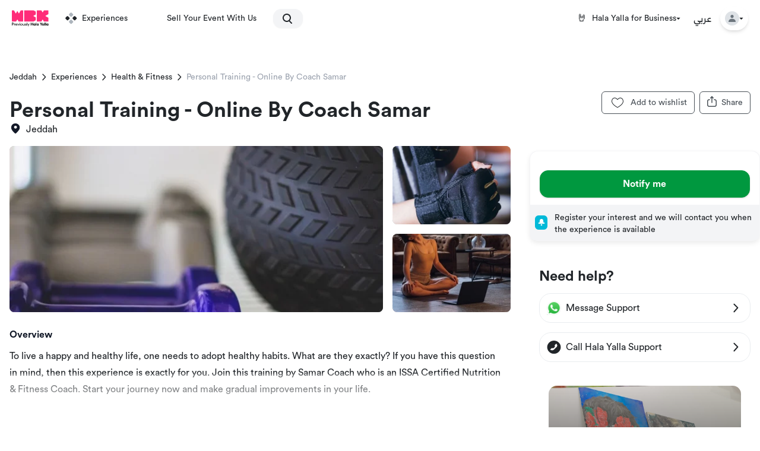

--- FILE ---
content_type: text/html; charset=utf-8
request_url: https://halayalla.com/sa-en/experiences/Makkah/health-and-fitness/personal-training-online
body_size: 64974
content:
<!DOCTYPE html><html lang="en" dir="ltr" class="antialiased ltr:font-circular rtl:font-arb"><head><meta charSet="utf-8"/><script type="application/ld+json">{
    "@context": "https://schema.org",
    "@type": "Organization",
    "name": "Hala Yalla",
    "url": "https://halayalla.com",
    "sameAs": [
      "https://twitter.com/halayalla","https://www.instagram.com/halayalla","https://www.facebook.com/halayalla"
     ]
  }</script><meta name="twitter:card" content="summary"/><meta name="twitter:site" content="@HalaYalla"/><meta property="og:url" content="https://halayalla.com/sa-en/experiences/Makkah/health-and-fitness/personal-training-online"/><meta property="og:type" content="website"/><meta property="og:locale" content="en"/><meta property="og:site_name" content="Hala Yalla"/><link rel="canonical" href="https://halayalla.com/sa-en/experiences/Makkah/health-and-fitness/personal-training-online"/><meta name="facebook-domain-verification" content="puyewqml9boqfcx7510voanrcsa25z"/><meta name="viewport" content="minimum-scale=1, initial-scale=1, width=device-width, shrink-to-fit=no, user-scalable=no, viewport-fit=cover"/><meta name="application-name" content="HalaYalla"/><meta name="apple-mobile-web-app-capable" content="yes"/><meta name="apple-mobile-web-app-status-bar-style" content="default"/><meta name="apple-mobile-web-app-title" content="HalaYalla"/><meta name="format-detection" content="telephone=no"/><meta name="mobile-web-app-capable" content="yes"/><meta name="theme-color" content="#212529"/><link rel="apple-touch-icon" sizes="192x192" href="/icons/hy-192x192.png"/><link rel="apple-touch-startup-image" href="/icons/hy-sm.png" media="(max-device-width: 768px) and (-webkit-min-device-pixel-ratio: 2) and (orientation: portrait)"/><link rel="apple-touch-startup-image" href="/icons/hy-md.png" media="(min-device-width: 768px) and (max-device-width: 1024px) and (-webkit-min-device-pixel-ratio: 2) and (orientation: portrait)"/><link rel="apple-touch-startup-image" href="/icons/hy-big.png" media="(min-device-width: 1024px) and (max-device-width: 1024px) and (-webkit-min-device-pixel-ratio: 2) and (orientation: portrait)"/><link rel="manifest" href="/manifest.json"/><title>Personal Training  - Online By Coach Samar | Hala Yalla</title><meta name="robots" content="index,follow"/><meta name="googlebot" content="index,follow"/><meta name="description" content="Join this online personal training session by certified fitness and nutrition coach Samar. Start your journey now and change your life!"/><meta property="og:title" content="Personal Training  - Online By Coach Samar | Hala Yalla"/><meta property="og:description" content="Join this online personal training session by certified fitness and nutrition coach Samar. Start your journey now and change your life!"/><meta property="og:image" content="https://halayallaimages-new.s3.me-south-1.amazonaws.com/images/venues/P_612b8f0f2e249_1630244623.jpg"/><meta property="og:image:alt" content="Events in Saudi Arabia"/><meta property="og:image" content="https://halayallaimages-new.s3.me-south-1.amazonaws.com/images/venues/P_612b8f1077f2d_1630244624.jpg"/><meta property="og:image:alt" content="Events in Saudi Arabia"/><meta property="og:image" content="https://halayallaimages-new.s3.me-south-1.amazonaws.com/images/venues/P_612b8f11398d8_1630244625.jpg"/><meta property="og:image:alt" content="Events in Saudi Arabia"/><meta name="keywords" content=""/><meta name="apple-itunes-app" content="app-id=1097399425, app-argument=https://app.halayalla.com/venues/detail/612b5b884493a62ce3405ca6" class="jsx-dca1e15794fd9c0b"/><script type="application/ld+json">{
    "@context": "https://schema.org",
    "@type": "BreadcrumbList",
    "itemListElement": [
      {
        "@type": "ListItem",
        "position": 1,
        "item": {
          "@id": "https://halayalla.com/jeddah",
          "name": "Jeddah"
        }
      },{
        "@type": "ListItem",
        "position": 2,
        "item": {
          "@id": "https://halayalla.com/jeddah/experiences",
          "name": "Experiences"
        }
      },{
        "@type": "ListItem",
        "position": 3,
        "item": {
          "@id": "https://halayalla.com/jeddah/experiences/c/health-and-fitness",
          "name": "Health & Fitness"
        }
      },{
        "@type": "ListItem",
        "position": 4,
        "item": {
          "@id": "https://halayalla.com/sa-en/experiences/Makkah/health-and-fitness/personal-training-online",
          "name": "Personal Training  - Online By Coach Samar"
        }
      }
     ]
  }</script><link rel="preload" as="image" imagesrcset="/_next/image?url=https%3A%2F%2Fhalayallaimages-new.s3.me-south-1.amazonaws.com%2Fimages%2Fvenues%2FP_612b8f0f2e249_1630244623.jpg&amp;w=640&amp;q=85 640w, /_next/image?url=https%3A%2F%2Fhalayallaimages-new.s3.me-south-1.amazonaws.com%2Fimages%2Fvenues%2FP_612b8f0f2e249_1630244623.jpg&amp;w=750&amp;q=85 750w, /_next/image?url=https%3A%2F%2Fhalayallaimages-new.s3.me-south-1.amazonaws.com%2Fimages%2Fvenues%2FP_612b8f0f2e249_1630244623.jpg&amp;w=828&amp;q=85 828w, /_next/image?url=https%3A%2F%2Fhalayallaimages-new.s3.me-south-1.amazonaws.com%2Fimages%2Fvenues%2FP_612b8f0f2e249_1630244623.jpg&amp;w=1080&amp;q=85 1080w, /_next/image?url=https%3A%2F%2Fhalayallaimages-new.s3.me-south-1.amazonaws.com%2Fimages%2Fvenues%2FP_612b8f0f2e249_1630244623.jpg&amp;w=1200&amp;q=85 1200w, /_next/image?url=https%3A%2F%2Fhalayallaimages-new.s3.me-south-1.amazonaws.com%2Fimages%2Fvenues%2FP_612b8f0f2e249_1630244623.jpg&amp;w=1920&amp;q=85 1920w, /_next/image?url=https%3A%2F%2Fhalayallaimages-new.s3.me-south-1.amazonaws.com%2Fimages%2Fvenues%2FP_612b8f0f2e249_1630244623.jpg&amp;w=2048&amp;q=85 2048w, /_next/image?url=https%3A%2F%2Fhalayallaimages-new.s3.me-south-1.amazonaws.com%2Fimages%2Fvenues%2FP_612b8f0f2e249_1630244623.jpg&amp;w=3840&amp;q=85 3840w" imagesizes="100vw"/><meta name="next-head-count" content="40"/><meta charSet="utf-8"/><meta name="google" content="notranslate"/><noscript><img height="1" width="1" style="display:none" src="https://www.facebook.com/tr?id=392359221822312&amp;ev=PageView&amp;noscript=1"/></noscript><meta http-equiv="ScreenOrientation" content="autoRotate:disabled"/><link rel="preload" href="/fonts/arb/arb-bold.ttf" as="font" type="font/ttf" crossorigin="anonymous"/><link rel="preload" href="/fonts/arb/arb-normal.ttf" as="font" type="font/ttf" crossorigin="anonymous"/><link rel="preload" href="/fonts/circular/circular-black.otf" as="font" type="font/otf" crossorigin="anonymous"/><link rel="preload" href="/fonts/circular/circular-bold.otf" as="font" type="font/otf" crossorigin="anonymous"/><link rel="preload" href="/fonts/circular/circular-light.ttf" as="font" type="font/ttf" crossorigin="anonymous"/><link rel="preload" href="/fonts/circular/circular-medium.otf" as="font" type="font/otf" crossorigin="anonymous"/><link rel="preload" href="/fonts/circular/circular-normal.otf" as="font" type="font/otf" crossorigin="anonymous"/><link rel="preload" href="/fonts/displace.ttf" as="font" type="font/ttf" crossorigin="anonymous"/><link rel="preload" href="/_next/static/css/59480937be64d91e.css" as="style"/><link rel="stylesheet" href="/_next/static/css/59480937be64d91e.css" data-n-g=""/><link rel="preload" href="/_next/static/css/bc214c357963f427.css" as="style"/><link rel="stylesheet" href="/_next/static/css/bc214c357963f427.css" data-n-p=""/><noscript data-n-css=""></noscript><script defer="" nomodule="" src="/_next/static/chunks/polyfills-c67a75d1b6f99dc8.js"></script><script src="/_next/static/chunks/webpack-3ca9ef3121a8d3f0.js" defer=""></script><script src="/_next/static/chunks/framework-560765ab0625ba27.js" defer=""></script><script src="/_next/static/chunks/main-ea36aa171805974e.js" defer=""></script><script src="/_next/static/chunks/pages/_app-084c09746f96012c.js" defer=""></script><script src="/_next/static/chunks/0f1ac474-6ab0c024b7cfd59a.js" defer=""></script><script src="/_next/static/chunks/29107295-b133b9f0bd8c6f37.js" defer=""></script><script src="/_next/static/chunks/719-ac108e83ac31f15d.js" defer=""></script><script src="/_next/static/chunks/7739-d82a3db6ea7d7e3c.js" defer=""></script><script src="/_next/static/chunks/7715-896a873969c38512.js" defer=""></script><script src="/_next/static/chunks/2202-75e9e160def53c69.js" defer=""></script><script src="/_next/static/chunks/4113-3a3d5d9698b29e2e.js" defer=""></script><script src="/_next/static/chunks/5120-ade03a110f3abae9.js" defer=""></script><script src="/_next/static/chunks/pages/%5Blang%5D/experiences/%5Bcity%5D/%5Bcategory%5D/%5Bslug%5D-824f1525e7e945a5.js" defer=""></script><script src="/_next/static/9af046cca551f2fb37a2f659372a69257c320900/_buildManifest.js" defer=""></script><script src="/_next/static/9af046cca551f2fb37a2f659372a69257c320900/_ssgManifest.js" defer=""></script><style id="__jsx-dca1e15794fd9c0b">#__next main{overflow-x:unset!important;background-color:white}</style><style id="__jsx-817fe1cd62b0522">#__next{display:-webkit-box;display:-webkit-flex;display:-moz-box;display:-ms-flexbox;display:flex;-webkit-box-orient:vertical;-webkit-box-direction:normal;-webkit-flex-direction:column;-moz-box-orient:vertical;-moz-box-direction:normal;-ms-flex-direction:column;flex-direction:column;min-height:100vh}#__next main{-webkit-box-flex:1;-webkit-flex:1;-moz-box-flex:1;-ms-flex:1;flex:1;overflow-x:hidden;background-color:white}</style></head><body id="body" class="bg-white text-primary-color xl:bg-white rtl:text-right ltr:text-left ltr:font-circular rtl:font-arb" dir="ltr"><div id="__next" data-reactroot=""><div style="position:fixed;z-index:9999"></div><header class="hidden tablet:flex z-60 transition-all duration-150 bg-white text-gray-700 sticky inset-x-0 top-0"><div class="flex flex-grow bg-white container mx-auto"><a hrefLang="sa-en" class="flex items-center justify-center flex-shrink-0 " href="/sa-en"><div class="rtl:pr-5 ltr:pl-5 rtl:pl-3.5 ltr:pr-3.5 py-4 hover:scale-110 transform transition-transform duration-150 relative"><div class="flex"><span style="box-sizing:border-box;display:inline-block;overflow:hidden;width:initial;height:initial;background:none;opacity:1;border:0;margin:0;padding:0;position:relative;max-width:100%"><span style="box-sizing:border-box;display:block;width:initial;height:initial;background:none;opacity:1;border:0;margin:0;padding:0;max-width:100%"><img style="display:block;max-width:100%;width:initial;height:initial;background:none;opacity:1;border:0;margin:0;padding:0" alt="" aria-hidden="true" src="data:image/svg+xml,%3csvg%20xmlns=%27http://www.w3.org/2000/svg%27%20version=%271.1%27%20width=%2762%27%20height=%2728%27/%3e"/></span><img alt="webook.com logo" src="[data-uri]" decoding="async" data-nimg="intrinsic" style="position:absolute;top:0;left:0;bottom:0;right:0;box-sizing:border-box;padding:0;border:none;margin:auto;display:block;width:0;height:0;min-width:100%;max-width:100%;min-height:100%;max-height:100%"/><noscript><img alt="webook.com logo" srcSet="/icons/wbk-prev-hy-en.svg 1x, /icons/wbk-prev-hy-en.svg 2x" src="/icons/wbk-prev-hy-en.svg" decoding="async" data-nimg="intrinsic" style="position:absolute;top:0;left:0;bottom:0;right:0;box-sizing:border-box;padding:0;border:none;margin:auto;display:block;width:0;height:0;min-width:100%;max-width:100%;min-height:100%;max-height:100%" loading="lazy"/></noscript></span></div></div></a><nav><ul class="items-center hidden h-full list-none xl:flex"><li class="styles_nav-link__JydyM h-full mx-2.5"><a hrefLang="sa-en" class="justify-center h-full block py-1 xl:py-2 hover:bg-gray-100" href="/sa-en/all-cities/experiences"><div class="flex items-center relative z-10 py-2 px-1"><svg id="exp-icon" xmlns="http://www.w3.org/2000/svg" width="20" height="20" viewBox="0 0 20 20" class="ltr:mr-2 rtl:ml-2"><g fill="none" fill-rule="evenodd" transform="translate(-2 -2)"><path fill="#212529" d="M6.80330086,8.56066017 L8.9246212,10.6819805 C9.51040764,11.267767 9.51040764,12.2175144 8.9246212,12.8033009 L6.80330086,14.9246212 C6.21751442,15.5104076 5.26776695,15.5104076 4.68198052,14.9246212 L2.56066017,12.8033009 C1.97487373,12.2175144 1.97487373,11.267767 2.56066017,10.6819805 L4.68198052,8.56066017 C5.26776695,7.97487373 6.21751442,7.97487373 6.80330086,8.56066017 Z M18.8033009,8.56066017 L20.9246212,10.6819805 C21.5104076,11.267767 21.5104076,12.2175144 20.9246212,12.8033009 L18.8033009,14.9246212 C18.2175144,15.5104076 17.267767,15.5104076 16.6819805,14.9246212 L14.5606602,12.8033009 C13.9748737,12.2175144 13.9748737,11.267767 14.5606602,10.6819805 L16.6819805,8.56066017 C17.267767,7.97487373 18.2175144,7.97487373 18.8033009,8.56066017 Z"></path><path fill="#ADB5BD" d="M12.8033009,14.5606602 L14.9246212,16.6819805 C15.5104076,17.267767 15.5104076,18.2175144 14.9246212,18.8033009 L12.8033009,20.9246212 C12.2175144,21.5104076 11.267767,21.5104076 10.6819805,20.9246212 L8.56066017,18.8033009 C7.97487373,18.2175144 7.97487373,17.267767 8.56066017,16.6819805 L10.6819805,14.5606602 C11.267767,13.9748737 12.2175144,13.9748737 12.8033009,14.5606602 Z M12.8033009,2.56066017 L14.9246212,4.68198052 C15.5104076,5.26776695 15.5104076,6.21751442 14.9246212,6.80330086 L12.8033009,8.9246212 C12.2175144,9.51040764 11.267767,9.51040764 10.6819805,8.9246212 L8.56066017,6.80330086 C7.97487373,6.21751442 7.97487373,5.26776695 8.56066017,4.68198052 L10.6819805,2.56066017 C11.267767,1.97487373 12.2175144,1.97487373 12.8033009,2.56066017 Z"></path></g></svg><span class="block tablet:inline mt-1 tablet:mt-0">Experiences</span></div></a></li><li class="styles_nav-link__JydyM h-full mx-2.5"><a hrefLang="sa-en" class="justify-center h-full block py-1 xl:py-2 hover:bg-gray-100" href="/sa-en/ticketing"><div class="flex items-center relative z-10 py-2 px-1"><div class="w-[30px] ltr:mr-2 rtl:ml-2"></div><span class="block tablet:inline mt-1 tablet:mt-0">Sell Your Event With Us</span></div></a></li></ul><ul class="flex items-center h-full list-none xl:hidden"><li class="styles_nav-link__JydyM h-full mx-2.5"><a hrefLang="sa-en" class="justify-center h-full block py-1 xl:py-2 hover:bg-gray-100" href="/sa-en/all-cities/experiences"><div class="flex items-center relative z-10 py-2 px-1"><svg id="exp-icon" xmlns="http://www.w3.org/2000/svg" width="20" height="20" viewBox="0 0 20 20" class="ltr:mr-2 rtl:ml-2"><g fill="none" fill-rule="evenodd" transform="translate(-2 -2)"><path fill="#212529" d="M6.80330086,8.56066017 L8.9246212,10.6819805 C9.51040764,11.267767 9.51040764,12.2175144 8.9246212,12.8033009 L6.80330086,14.9246212 C6.21751442,15.5104076 5.26776695,15.5104076 4.68198052,14.9246212 L2.56066017,12.8033009 C1.97487373,12.2175144 1.97487373,11.267767 2.56066017,10.6819805 L4.68198052,8.56066017 C5.26776695,7.97487373 6.21751442,7.97487373 6.80330086,8.56066017 Z M18.8033009,8.56066017 L20.9246212,10.6819805 C21.5104076,11.267767 21.5104076,12.2175144 20.9246212,12.8033009 L18.8033009,14.9246212 C18.2175144,15.5104076 17.267767,15.5104076 16.6819805,14.9246212 L14.5606602,12.8033009 C13.9748737,12.2175144 13.9748737,11.267767 14.5606602,10.6819805 L16.6819805,8.56066017 C17.267767,7.97487373 18.2175144,7.97487373 18.8033009,8.56066017 Z"></path><path fill="#ADB5BD" d="M12.8033009,14.5606602 L14.9246212,16.6819805 C15.5104076,17.267767 15.5104076,18.2175144 14.9246212,18.8033009 L12.8033009,20.9246212 C12.2175144,21.5104076 11.267767,21.5104076 10.6819805,20.9246212 L8.56066017,18.8033009 C7.97487373,18.2175144 7.97487373,17.267767 8.56066017,16.6819805 L10.6819805,14.5606602 C11.267767,13.9748737 12.2175144,13.9748737 12.8033009,14.5606602 Z M12.8033009,2.56066017 L14.9246212,4.68198052 C15.5104076,5.26776695 15.5104076,6.21751442 14.9246212,6.80330086 L12.8033009,8.9246212 C12.2175144,9.51040764 11.267767,9.51040764 10.6819805,8.9246212 L8.56066017,6.80330086 C7.97487373,6.21751442 7.97487373,5.26776695 8.56066017,4.68198052 L10.6819805,2.56066017 C11.267767,1.97487373 12.2175144,1.97487373 12.8033009,2.56066017 Z"></path></g></svg><span class="block tablet:inline mt-1 tablet:mt-0">Experiences</span></div></a></li><li class="styles_nav-link__JydyM h-full mx-2.5"><a hrefLang="sa-en" class="justify-center h-full block py-1 xl:py-2 hover:bg-gray-100" href="/sa-en/ticketing"><div class="flex items-center relative z-10 py-2 px-1"><div class="w-[30px] ltr:mr-2 rtl:ml-2"></div><span class="block tablet:inline mt-1 tablet:mt-0">Sell Your Event With Us</span></div></a></li></ul></nav><div class="flex-grow flex items-center px-3.5"><div class="relative flex-grow max-w-full py-2"><label id="search-label" for="search" class="absolute inset-y-0 flex items-center ltr:left-0 rtl:right-0 ltr:pl-4 rtl:pr-4 cursor-pointer" aria-label="search"><svg xmlns="http://www.w3.org/2000/svg" width="16" height="17" viewBox="0 0 16 17"><g fill="none" fill-rule="evenodd" transform="translate(-4 -4)"><path fill="currentcolor" d="M14.2928932,16.7071068 C13.9023689,16.3165825 13.9023689,15.6834175 14.2928932,15.2928932 C14.6834175,14.9023689 15.3165825,14.9023689 15.7071068,15.2928932 L19.7071068,19.2928932 C20.0976311,19.6834175 20.0976311,20.3165825 19.7071068,20.7071068 C19.3165825,21.0976311 18.6834175,21.0976311 18.2928932,20.7071068 L14.2928932,16.7071068 Z"></path><path fill="currentcolor" d="M11,16 C13.7614237,16 16,13.7614237 16,11 C16,8.23857625 13.7614237,6 11,6 C8.23857625,6 6,8.23857625 6,11 C6,13.7614237 8.23857625,16 11,16 Z M11,18 C7.13400675,18 4,14.8659932 4,11 C4,7.13400675 7.13400675,4 11,4 C14.8659932,4 18,7.13400675 18,11 C18,14.8659932 14.8659932,18 11,18 Z"></path></g></svg></label><form class="flex transition-all w-0 pointer-events-none" novalidate="" autoComplete="off"><input placeholder="Search Hala Yalla" role="search" id="search" name="search" autoComplete="off" aria-labelledby="search-label" class="styles_searchbar__AtJnE flex-grow border border-transparent leading-none text-sm max-w-full h-8 px-2 pt-1 ltr:pl-10 rtl:pr-10 shadow-sm focus:shadow-md focus:outline-none focus:ring-1 ring-offset-transparent ring-offset-1 ring-primary-color"/></form></div></div><nav><ul class="items-center hidden h-full list-none xl:flex"></ul><ul class="flex items-center h-full list-none xl:hidden"><div class="relative inline-block"><button class="rounded-full flex justify-center items-center focus:outline-none font-bold leading-none my-5 styles_dropdown-menu__0SNWX focus:bg-gray-100 hover:bg-gray-100"><span class="px-2.5 py-1 mx-0.5"><svg width="6px" height="20px" viewBox="0 0 6 20" xmlns="http://www.w3.org/2000/svg" xmlns:xlink="http://www.w3.org/1999/xlink"><title>Icons/Dots</title><g id="HY-App-Setting-Page" stroke="none" stroke-width="1" fill="none" fill-rule="evenodd"><g id="Group" transform="translate(-9.000000, -2.000000)"><g id="Icons/Dots" transform="translate(12.000000, 12.000000) rotate(-90.000000) translate(-12.000000, -12.000000) "><rect id="Bound" opacity="0.200000003" x="0" y="0" width="24" height="24"></rect><path d="M18.75,9.5 C20.1307119,9.5 21.25,10.6192881 21.25,12 C21.25,13.3807119 20.1307119,14.5 18.75,14.5 C17.3692881,14.5 16.25,13.3807119 16.25,12 C16.25,10.6192881 17.3692881,9.5 18.75,9.5 Z M11.75,9.5 C13.1307119,9.5 14.25,10.6192881 14.25,12 C14.25,13.3807119 13.1307119,14.5 11.75,14.5 C10.3692881,14.5 9.25,13.3807119 9.25,12 C9.25,10.6192881 10.3692881,9.5 11.75,9.5 Z M4.75,9.5 C6.13071187,9.5 7.25,10.6192881 7.25,12 C7.25,13.3807119 6.13071187,14.5 4.75,14.5 C3.36928813,14.5 2.25,13.3807119 2.25,12 C2.25,10.6192881 3.36928813,9.5 4.75,9.5 Z" id="Combined-Shape" fill="#212529"></path></g></g></g></svg></span></button></div><div></div></ul></nav><div class="flex items-center"><div class="relative inline-block"><button class="flex items-center justify-between mx-2 gap-1.5 focus:outline-none"><div class="flex items-center flex-grow"><div class="h-10"><svg width="14px" height="21px" viewBox="0 0 14 21" xmlns="http://www.w3.org/2000/svg" xmlns:xlink="http://www.w3.org/1999/xlink" class="mt-1.5"><title>🤘</title><g id="HY-App-Setting-Page" stroke="none" stroke-width="1" fill="none" fill-rule="evenodd" font-family="AppleColorEmoji, Apple Color Emoji" font-size="17" font-weight="normal" line-spacing="24"><text id="\uD83E\uDD18" fill="#212529"><tspan x="-3" y="19">🤘</tspan></text></g></svg></div><span class="text-sm ltr:ml-2 rtl:mr-2">Hala Yalla for Business</span></div><svg xmlns="http://www.w3.org/2000/svg" width="7" height="5" viewBox="0 0 7 5"><g fill="none" fill-rule="evenodd" transform="translate(-1.5 -3)"><rect width="10" height="10"></rect><path fill="#212529" d="M7.8650297,4.08139056 L5.17623371,7.01168165 C5.09814651,7.09678228 4.95973843,7.10762445 4.86709061,7.0358983 L4.85358796,7.024526 L2.13541383,4.0818675 C2.05703986,3.99698958 2.06841454,3.86982337 2.16081989,3.79783382 C2.20046028,3.76695148 2.25075024,3.75 2.30272853,3.75 L7.697276,3.75 C7.81844212,3.75 7.91666667,3.84022308 7.91666667,3.95151889 C7.91666667,3.99904824 7.89837718,4.04504797 7.8650297,4.08139056 Z"></path></g></svg></button></div></div><div class="flex items-center justify-end ltr:mr-5 rtl:ml-5 min-w-0"><div class="mx-3.5"><a class="-mt-2 font-arb" href="/sa-ar/experiences/Makkah/%D8%A7%D9%84%D8%B5%D8%AD%D8%A9-%D9%88%D8%A7%D9%84%D8%B1%D9%8A%D8%A7%D8%B6%D8%A9/personal-training-online">عربي</a></div><div class="relative inline-block"><button class="rounded-3xl shadow-md p-2 hover:bg-gray-50 focus:bg-gray-50 focus:outline-none"><div class="flex items-center gap-2 flex-shrink-0"><div class="flex items-center justify-center w-6 h-6 bg-[#DEE2E6] rounded-full"><svg width="24px" height="24px" viewBox="0 0 24 24" xmlns="http://www.w3.org/2000/svg" xmlns:xlink="http://www.w3.org/1999/xlink" class="fill-[#6E757C] w-4"><title>24E3AFE5-0B4F-4C64-ACAD-AD23381CA726</title><defs><rect id="path-1" x="0" y="0" width="343" height="48"></rect><filter x="-2.9%" y="-16.7%" width="105.8%" height="141.7%" filterUnits="objectBoundingBox" id="filter-2"><feOffset dx="0" dy="2" in="SourceAlpha" result="shadowOffsetOuter1"></feOffset><feGaussianBlur stdDeviation="3" in="shadowOffsetOuter1" result="shadowBlurOuter1"></feGaussianBlur><feColorMatrix values="0 0 0 0 0   0 0 0 0 0   0 0 0 0 0  0 0 0 0.0482135052 0" type="matrix" in="shadowBlurOuter1"></feColorMatrix></filter></defs><g id="6.0-User-account" stroke="none" stroke-width="1" fill="none" fill-rule="evenodd"><g id="6.0-Account---Payment-history" transform="translate(-216.000000, -370.000000)"><rect fill="transparent" x="0" y="0" width="1680" height="1472"></rect><g id="Lists/List-Item" transform="translate(200.000000, 358.000000)"><g id="Icon-Left" transform="translate(16.000000, 12.000000)" fill="#6C757D"><path d="M12,11 C9.790861,11 8,9.209139 8,7 C8,4.790861 9.790861,3 12,3 C14.209139,3 16,4.790861 16,7 C16,9.209139 14.209139,11 12,11 Z" id="Mask"></path><path d="M3.00065168,20.1992055 C3.38825852,15.4265159 7.26191235,13 11.9833413,13 C16.7712164,13 20.7048837,15.2931929 20.9979143,20.2 C21.0095879,20.3954741 20.9979143,21 20.2466999,21 C16.541124,21 11.0347247,21 3.72750223,21 C3.47671215,21 2.97953825,20.45918 3.00065168,20.1992055 Z" id="Mask-Copy"></path></g></g></g></g></svg></div><svg xmlns="http://www.w3.org/2000/svg" width="7" height="5" viewBox="0 0 7 5" class="fill-[#52525B]"><g fill="none" fill-rule="evenodd" transform="translate(-1.5 -3)"><rect width="10" height="10"></rect><path fill="#212529" d="M7.8650297,4.08139056 L5.17623371,7.01168165 C5.09814651,7.09678228 4.95973843,7.10762445 4.86709061,7.0358983 L4.85358796,7.024526 L2.13541383,4.0818675 C2.05703986,3.99698958 2.06841454,3.86982337 2.16081989,3.79783382 C2.20046028,3.76695148 2.25075024,3.75 2.30272853,3.75 L7.697276,3.75 C7.81844212,3.75 7.91666667,3.84022308 7.91666667,3.95151889 C7.91666667,3.99904824 7.89837718,4.04504797 7.8650297,4.08139056 Z"></path></g></svg></div></button></div></div></div></header><div class="sticky inset-x-0 -top-1 block mobile-header z-70 tablet:hidden "><div class=" text-primary-color bg-white transition duration-150 footer  px-4 py-2"><div class="flex items-center justify-center"><div class="w-16 xs:w-20"><button><svg xmlns="http://www.w3.org/2000/svg" width="16" height="13" viewBox="0 0 16 13"><g fill="#6C757D" fill-rule="evenodd" transform="translate(-4 -5)"><rect width="16" height="3" x="4" y="5" rx="1.5"></rect><path d="M18.5,15 C19.3284271,15 20,15.6715729 20,16.5 C20,17.3284271 19.3284271,18 18.5,18 L5.5,18 C4.67157288,18 4,17.3284271 4,16.5 C4,15.6715729 4.67157288,15 5.5,15 L18.5,15 Z M18.5,10 C19.3284271,10 20,10.6715729 20,11.5 C20,12.3284271 19.3284271,13 18.5,13 L5.5,13 C4.67157288,13 4,12.3284271 4,11.5 C4,10.6715729 4.67157288,10 5.5,10 L18.5,10 Z"></path></g></svg></button></div><div class="flex justify-center flex-grow"><a hrefLang="sa-en" class=" " href="/sa-en"><div class="flex"><span style="box-sizing:border-box;display:inline-block;overflow:hidden;width:initial;height:initial;background:none;opacity:1;border:0;margin:0;padding:0;position:relative;max-width:100%"><span style="box-sizing:border-box;display:block;width:initial;height:initial;background:none;opacity:1;border:0;margin:0;padding:0;max-width:100%"><img style="display:block;max-width:100%;width:initial;height:initial;background:none;opacity:1;border:0;margin:0;padding:0" alt="" aria-hidden="true" src="data:image/svg+xml,%3csvg%20xmlns=%27http://www.w3.org/2000/svg%27%20version=%271.1%27%20width=%2762%27%20height=%2728%27/%3e"/></span><img alt="webook.com logo" src="[data-uri]" decoding="async" data-nimg="intrinsic" style="position:absolute;top:0;left:0;bottom:0;right:0;box-sizing:border-box;padding:0;border:none;margin:auto;display:block;width:0;height:0;min-width:100%;max-width:100%;min-height:100%;max-height:100%"/><noscript><img alt="webook.com logo" srcSet="/icons/wbk-prev-hy-en.svg 1x, /icons/wbk-prev-hy-en.svg 2x" src="/icons/wbk-prev-hy-en.svg" decoding="async" data-nimg="intrinsic" style="position:absolute;top:0;left:0;bottom:0;right:0;box-sizing:border-box;padding:0;border:none;margin:auto;display:block;width:0;height:0;min-width:100%;max-width:100%;min-height:100%;max-height:100%" loading="lazy"/></noscript></span></div></a></div><div class="flex items-center justify-end"><div class="mx-3.5 ltr:mb-1.5"><a class="font-arb" href="/sa-ar/experiences/Makkah/health-and-fitness/personal-training-online">عربي</a></div></div></div></div></div><main><div class="jsx-dca1e15794fd9c0b relative"><div class="pt-12 md:pt-10 lg:pt-8 md:container md:mx-auto"><div class="container mx-auto px-4"><div class="flex"><div class="flex-grow py-4 text-sm tablet:pt-6"><ul class="styles_breadcrumb__MhwkK"><li class="flex items-center leading-none capitalize"><a hrefLang="sa-en" class="" href="/sa-en/jeddah"><span class="block">Jeddah</span></a><div><svg xmlns="http://www.w3.org/2000/svg" width="24" height="24" viewBox="0 0 24 24" class="transform scale-75"><g fill="none" fill-rule="evenodd"><polygon points="0 0 24 0 24 24 0 24"></polygon><path fill="currentcolor" d="M6.70710678,15.7071081 C6.31658249,16.0976324 5.68341751,16.0976324 5.29289322,15.7071081 C4.90236893,15.3165838 4.90236893,14.6834188 5.29289322,14.2928945 L11.2928932,8.29289454 C11.6714722,7.9143156 12.2810586,7.90106998 12.6757246,8.26284718 L19.4313874,14.2942293 C19.8385064,14.6674217 19.8660094,15.2999891 19.4928169,15.7071081 C19.1196245,16.1142271 18.4870572,16.14173 18.0799382,15.7685376 L12.0300757,10.3841391 L6.70710678,15.7071081 Z" transform="rotate(90 12.378 12.016)"></path></g></svg></div></li><li class="flex items-center leading-none capitalize"><a hrefLang="sa-en" class="" href="/sa-en/jeddah/experiences"><span class="block">Experiences</span></a><div><svg xmlns="http://www.w3.org/2000/svg" width="24" height="24" viewBox="0 0 24 24" class="transform scale-75"><g fill="none" fill-rule="evenodd"><polygon points="0 0 24 0 24 24 0 24"></polygon><path fill="currentcolor" d="M6.70710678,15.7071081 C6.31658249,16.0976324 5.68341751,16.0976324 5.29289322,15.7071081 C4.90236893,15.3165838 4.90236893,14.6834188 5.29289322,14.2928945 L11.2928932,8.29289454 C11.6714722,7.9143156 12.2810586,7.90106998 12.6757246,8.26284718 L19.4313874,14.2942293 C19.8385064,14.6674217 19.8660094,15.2999891 19.4928169,15.7071081 C19.1196245,16.1142271 18.4870572,16.14173 18.0799382,15.7685376 L12.0300757,10.3841391 L6.70710678,15.7071081 Z" transform="rotate(90 12.378 12.016)"></path></g></svg></div></li><li class="flex items-center leading-none capitalize"><a hrefLang="sa-en" class="" href="/sa-en/jeddah/experiences/c/health-and-fitness"><span class="block">Health &amp; Fitness</span></a><div><svg xmlns="http://www.w3.org/2000/svg" width="24" height="24" viewBox="0 0 24 24" class="transform scale-75"><g fill="none" fill-rule="evenodd"><polygon points="0 0 24 0 24 24 0 24"></polygon><path fill="currentcolor" d="M6.70710678,15.7071081 C6.31658249,16.0976324 5.68341751,16.0976324 5.29289322,15.7071081 C4.90236893,15.3165838 4.90236893,14.6834188 5.29289322,14.2928945 L11.2928932,8.29289454 C11.6714722,7.9143156 12.2810586,7.90106998 12.6757246,8.26284718 L19.4313874,14.2942293 C19.8385064,14.6674217 19.8660094,15.2999891 19.4928169,15.7071081 C19.1196245,16.1142271 18.4870572,16.14173 18.0799382,15.7685376 L12.0300757,10.3841391 L6.70710678,15.7071081 Z" transform="rotate(90 12.378 12.016)"></path></g></svg></div></li><li class="flex items-center leading-none capitalize text-gray-400"><span>Personal Training  - Online By Coach Samar</span></li></ul></div><div class="relative hidden md:block lg:top-10"><div class="flex flex-row-reverse"><button class="z-10 px-3 py-1 mt-5 text-sm border rounded-md text-primary-light border-primary-light hover:bg-primary-disabled tablet:block focus:outline-none focus:bg-primary-disabled"><span class="flex items-center"><svg width="16" height="18" viewBox="0 0 16 18" fill="none" xmlns="http://www.w3.org/2000/svg" class="-mt-1"><path fill-rule="evenodd" clip-rule="evenodd" d="M12 6.80001C11.5582 6.80001 11.2 6.44184 11.2 6.00001C11.2 5.55818 11.5582 5.20001 12 5.20001H12.8C14.5673 5.20001 16 6.6327 16 8.40001V14.8C16 16.5673 14.5673 18 12.8 18H3.2C1.43269 18 0 16.5673 0 14.8V8.39446C0 6.62715 1.43269 5.19446 3.2 5.19446H4C4.44183 5.19446 4.8 5.55263 4.8 5.99446C4.8 6.43629 4.44183 6.79446 4 6.79446H3.2C2.31634 6.79446 1.6 7.5108 1.6 8.39446V14.8C1.6 15.6837 2.31634 16.4 3.2 16.4H12.8C13.6837 16.4 14.4 15.6837 14.4 14.8V8.40001C14.4 7.51636 13.6837 6.80001 12.8 6.80001H12Z" fill="currentcolor"></path><path fill-rule="evenodd" clip-rule="evenodd" d="M7.46967 0.234315C7.76256 -0.0781049 8.23744 -0.0781049 8.53033 0.234315L10.7803 2.63431C11.0732 2.94673 11.0732 3.45327 10.7803 3.76569C10.4874 4.07811 10.0126 4.07811 9.71967 3.76569L8.798 2.782L8.8 2.8V10.8C8.8 11.2418 8.44183 11.6 8 11.6C7.55817 11.6 7.2 11.2418 7.2 10.8V2.8C7.2 2.7949 7.20005 2.78982 7.20014 2.78474L6.28033 3.76569C5.98744 4.07811 5.51256 4.07811 5.21967 3.76569C4.92678 3.45327 4.92678 2.94673 5.21967 2.63431L7.46967 0.234315Z" fill="currentcolor"></path></svg><span class="block ltr:ml-2 rtl:mr-2">Share</span></span></button><button class="z-10 px-3 py-1 mx-2 mt-5 text-sm border rounded-md text-primary-light border-primary-light hover:bg-primary-disabled tablet:block focus:outline-none focus:bg-primary-disabled"><span class="flex items-center"><img src="/icons/profile/heart-black-border.png" title="Add to wishlist" class="hidden md:block w-6 mx-0.5 my-0.5"/><img src="/icons/profile/heart.png" title="Add to wishlist" class="block md:hidden w-6 mx-0.5 my-0.5"/> <span class="hidden md:block ltr:ml-2 rtl:mr-2">Add to wishlist</span></span></button></div></div></div></div><div class="flex flex-col mb-2 space-y-4 lg:space-y-0 lg:flex-row"><div class="w-full lg:ltr:pr-4 lg:rtl:pl-4"><div class="relative flex flex-col-reverse mt-2 tablet:flex-col"><div class="container mx-auto px-4"><div><h1 class="text-2xl font-bold lg:text-4xl">Personal Training  - Online By Coach Samar</h1><div class="flex flex-wrap items-center rtl:pt-3"><div class="flex items-center ltr:mr-8 rtl:ml-8"><svg width="20px" height="23px" viewBox="0 0 20 23" xmlns="http://www.w3.org/2000/svg" xmlns:xlink="http://www.w3.org/1999/xlink" class="-mt-1 transform scale-75 ltr:mr-2 rtl:ml-2"><g id="Experience-Details-APP" stroke="none" stroke-width="1" fill="none" fill-rule="evenodd"><g id="2.0-Experience-Details" transform="translate(-178.000000, -1040.000000)"><g id="Group-4" transform="translate(0.000000, 929.250000)"><g id="Group-24" transform="translate(16.000000, 65.000000)"><g id="Icons-/-Map-/-Marker" transform="translate(156.000000, 42.000000)"><rect id="bound" x="0" y="0" width="31" height="31"></rect><path d="M16.1458333,3.875 C21.9583333,3.875 25.8333333,8.71875 25.8333333,13.5625 C25.8333333,16.5778924 23.0175632,20.7195928 17.3860229,25.9876013 C16.6763386,26.6514734 15.5821002,26.679077 14.8398459,26.0518318 L14.8398459,26.0518318 L14.4631865,25.7307646 C9.12661773,21.1410195 6.45833333,17.0849313 6.45833333,13.5625 C6.45833333,7.75 10.3333333,3.875 16.1458333,3.875 Z M16.1458333,9.04166667 C14.3624138,9.04166667 12.9166667,10.4874138 12.9166667,12.2708333 C12.9166667,14.0542528 14.3624138,15.5 16.1458333,15.5 C17.9292528,15.5 19.375,14.0542528 19.375,12.2708333 C19.375,10.4874138 17.9292528,9.04166667 16.1458333,9.04166667 Z" id="Combined-Shape" fill="#121827"></path></g></g></g></g></g></svg>Jeddah</div></div></div></div><div class="absolute z-10 flex md:hidden top-2 ltr:right-2 rtl:left-2"><div class="rounded-full" style="background:rgba(52, 58, 64, 0.48)"><img src="/icons/profile/heart-black-border.png" title="Add to wishlist" class="hidden md:block w-6 mx-0.5 my-0.5"/><img src="/icons/profile/heart.png" title="Add to wishlist" class="block md:hidden w-6 mx-0.5 my-0.5"/> <span class="hidden md:block ltr:ml-2 rtl:mr-2">Add to wishlist</span></div><div class="rounded-full" style="background:rgba(52, 58, 64, 0.48);margin:0px 5px"><svg width="16" height="18" viewBox="0 0 16 18" fill="none" xmlns="http://www.w3.org/2000/svg" style="margin:5px 7px;color:#bfcdd7"><path fill-rule="evenodd" clip-rule="evenodd" d="M12 6.80001C11.5582 6.80001 11.2 6.44184 11.2 6.00001C11.2 5.55818 11.5582 5.20001 12 5.20001H12.8C14.5673 5.20001 16 6.6327 16 8.40001V14.8C16 16.5673 14.5673 18 12.8 18H3.2C1.43269 18 0 16.5673 0 14.8V8.39446C0 6.62715 1.43269 5.19446 3.2 5.19446H4C4.44183 5.19446 4.8 5.55263 4.8 5.99446C4.8 6.43629 4.44183 6.79446 4 6.79446H3.2C2.31634 6.79446 1.6 7.5108 1.6 8.39446V14.8C1.6 15.6837 2.31634 16.4 3.2 16.4H12.8C13.6837 16.4 14.4 15.6837 14.4 14.8V8.40001C14.4 7.51636 13.6837 6.80001 12.8 6.80001H12Z" fill="currentcolor"></path><path fill-rule="evenodd" clip-rule="evenodd" d="M7.46967 0.234315C7.76256 -0.0781049 8.23744 -0.0781049 8.53033 0.234315L10.7803 2.63431C11.0732 2.94673 11.0732 3.45327 10.7803 3.76569C10.4874 4.07811 10.0126 4.07811 9.71967 3.76569L8.798 2.782L8.8 2.8V10.8C8.8 11.2418 8.44183 11.6 8 11.6C7.55817 11.6 7.2 11.2418 7.2 10.8V2.8C7.2 2.7949 7.20005 2.78982 7.20014 2.78474L6.28033 3.76569C5.98744 4.07811 5.51256 4.07811 5.21967 3.76569C4.92678 3.45327 4.92678 2.94673 5.21967 2.63431L7.46967 0.234315Z" fill="currentcolor"></path></svg></div></div><div><div class="container mx-auto px-4 hidden md:block"><div class="grid grid-cols-4 gap-4 mt-4 mb-6"><div class="row-span-2 rounded cursor-pointer min-h-[276px] col-span-3"><div class="relative w-full h-full overflow-hidden rounded-lg"><div style="position:absolute;top:0;right:0;bottom:0;left:0;width:100%;height:100%;transform:scale(1.5);filter:blur(40px);background-image:linear-gradient(90deg, rgb(192,190,188) 25%,rgb(224,221,220) 25% 50%,rgb(148,147,154) 50% 75%,rgb(43,45,54) 75% 100%),linear-gradient(90deg, rgb(122,115,108) 25%,rgb(163,159,147) 25% 50%,rgb(107,107,110) 50% 75%,rgb(52,53,69) 75% 100%),linear-gradient(90deg, rgb(59,47,88) 25%,rgb(75,60,137) 25% 50%,rgb(108,100,152) 50% 75%,rgb(57,59,52) 75% 100%);background-position:0 0 ,0 50%,0 100%;background-size:100% 33.333333333333336%;background-repeat:no-repeat"></div><span style="box-sizing:border-box;display:block;overflow:hidden;width:initial;height:initial;background:none;opacity:1;border:0;margin:0;padding:0;position:absolute;top:0;left:0;bottom:0;right:0"><img sizes="100vw" srcSet="/_next/image?url=https%3A%2F%2Fhalayallaimages-new.s3.me-south-1.amazonaws.com%2Fimages%2Fvenues%2FP_612b8f0f2e249_1630244623.jpg&amp;w=640&amp;q=85 640w, /_next/image?url=https%3A%2F%2Fhalayallaimages-new.s3.me-south-1.amazonaws.com%2Fimages%2Fvenues%2FP_612b8f0f2e249_1630244623.jpg&amp;w=750&amp;q=85 750w, /_next/image?url=https%3A%2F%2Fhalayallaimages-new.s3.me-south-1.amazonaws.com%2Fimages%2Fvenues%2FP_612b8f0f2e249_1630244623.jpg&amp;w=828&amp;q=85 828w, /_next/image?url=https%3A%2F%2Fhalayallaimages-new.s3.me-south-1.amazonaws.com%2Fimages%2Fvenues%2FP_612b8f0f2e249_1630244623.jpg&amp;w=1080&amp;q=85 1080w, /_next/image?url=https%3A%2F%2Fhalayallaimages-new.s3.me-south-1.amazonaws.com%2Fimages%2Fvenues%2FP_612b8f0f2e249_1630244623.jpg&amp;w=1200&amp;q=85 1200w, /_next/image?url=https%3A%2F%2Fhalayallaimages-new.s3.me-south-1.amazonaws.com%2Fimages%2Fvenues%2FP_612b8f0f2e249_1630244623.jpg&amp;w=1920&amp;q=85 1920w, /_next/image?url=https%3A%2F%2Fhalayallaimages-new.s3.me-south-1.amazonaws.com%2Fimages%2Fvenues%2FP_612b8f0f2e249_1630244623.jpg&amp;w=2048&amp;q=85 2048w, /_next/image?url=https%3A%2F%2Fhalayallaimages-new.s3.me-south-1.amazonaws.com%2Fimages%2Fvenues%2FP_612b8f0f2e249_1630244623.jpg&amp;w=3840&amp;q=85 3840w" src="/_next/image?url=https%3A%2F%2Fhalayallaimages-new.s3.me-south-1.amazonaws.com%2Fimages%2Fvenues%2FP_612b8f0f2e249_1630244623.jpg&amp;w=3840&amp;q=85" decoding="async" data-nimg="fill" class="object-cover" style="position:absolute;top:0;left:0;bottom:0;right:0;box-sizing:border-box;padding:0;border:none;margin:auto;display:block;width:0;height:0;min-width:100%;max-width:100%;min-height:100%;max-height:100%"/></span></div></div><div class=" rounded relative cursor-pointer max-h-[132px] h-[132px]"><div class="relative w-full h-full overflow-hidden rounded-lg"><div style="position:absolute;top:0;right:0;bottom:0;left:0;width:100%;height:100%;transform:scale(1.5);filter:blur(40px);background-image:linear-gradient(90deg, rgb(74,88,109) 25%,rgb(24,36,52) 25% 50%,rgb(98,64,62) 50% 75%,rgb(151,118,129) 75% 100%),linear-gradient(90deg, rgb(114,124,148) 25%,rgb(57,74,106) 25% 50%,rgb(47,57,81) 50% 75%,rgb(55,67,83) 75% 100%),linear-gradient(90deg, rgb(194,189,196) 25%,rgb(52,68,92) 25% 50%,rgb(38,54,78) 50% 75%,rgb(50,59,66) 75% 100%);background-position:0 0 ,0 50%,0 100%;background-size:100% 33.333333333333336%;background-repeat:no-repeat"></div><span style="box-sizing:border-box;display:block;overflow:hidden;width:initial;height:initial;background:none;opacity:1;border:0;margin:0;padding:0;position:absolute;top:0;left:0;bottom:0;right:0"><img src="[data-uri]" decoding="async" data-nimg="fill" class="object-cover" style="position:absolute;top:0;left:0;bottom:0;right:0;box-sizing:border-box;padding:0;border:none;margin:auto;display:block;width:0;height:0;min-width:100%;max-width:100%;min-height:100%;max-height:100%"/><noscript><img sizes="100vw" srcSet="/_next/image?url=https%3A%2F%2Fhalayallaimages-new.s3.me-south-1.amazonaws.com%2Fimages%2Fvenues%2FP_612b8f1077f2d_1630244624.jpg&amp;w=640&amp;q=85 640w, /_next/image?url=https%3A%2F%2Fhalayallaimages-new.s3.me-south-1.amazonaws.com%2Fimages%2Fvenues%2FP_612b8f1077f2d_1630244624.jpg&amp;w=750&amp;q=85 750w, /_next/image?url=https%3A%2F%2Fhalayallaimages-new.s3.me-south-1.amazonaws.com%2Fimages%2Fvenues%2FP_612b8f1077f2d_1630244624.jpg&amp;w=828&amp;q=85 828w, /_next/image?url=https%3A%2F%2Fhalayallaimages-new.s3.me-south-1.amazonaws.com%2Fimages%2Fvenues%2FP_612b8f1077f2d_1630244624.jpg&amp;w=1080&amp;q=85 1080w, /_next/image?url=https%3A%2F%2Fhalayallaimages-new.s3.me-south-1.amazonaws.com%2Fimages%2Fvenues%2FP_612b8f1077f2d_1630244624.jpg&amp;w=1200&amp;q=85 1200w, /_next/image?url=https%3A%2F%2Fhalayallaimages-new.s3.me-south-1.amazonaws.com%2Fimages%2Fvenues%2FP_612b8f1077f2d_1630244624.jpg&amp;w=1920&amp;q=85 1920w, /_next/image?url=https%3A%2F%2Fhalayallaimages-new.s3.me-south-1.amazonaws.com%2Fimages%2Fvenues%2FP_612b8f1077f2d_1630244624.jpg&amp;w=2048&amp;q=85 2048w, /_next/image?url=https%3A%2F%2Fhalayallaimages-new.s3.me-south-1.amazonaws.com%2Fimages%2Fvenues%2FP_612b8f1077f2d_1630244624.jpg&amp;w=3840&amp;q=85 3840w" src="/_next/image?url=https%3A%2F%2Fhalayallaimages-new.s3.me-south-1.amazonaws.com%2Fimages%2Fvenues%2FP_612b8f1077f2d_1630244624.jpg&amp;w=3840&amp;q=85" decoding="async" data-nimg="fill" style="position:absolute;top:0;left:0;bottom:0;right:0;box-sizing:border-box;padding:0;border:none;margin:auto;display:block;width:0;height:0;min-width:100%;max-width:100%;min-height:100%;max-height:100%" class="object-cover" loading="lazy"/></noscript></span></div></div><div class=" rounded relative cursor-pointer max-h-[132px] h-[132px]"><div class="relative w-full h-full overflow-hidden rounded-lg"><div style="position:absolute;top:0;right:0;bottom:0;left:0;width:100%;height:100%;transform:scale(1.5);filter:blur(40px);background-image:linear-gradient(90deg, rgb(95,52,35) 25%,rgb(137,78,47) 25% 50%,rgb(57,50,55) 50% 75%,rgb(64,49,50) 75% 100%),linear-gradient(90deg, rgb(85,47,39) 25%,rgb(117,53,28) 25% 50%,rgb(54,44,51) 50% 75%,rgb(38,36,43) 75% 100%),linear-gradient(90deg, rgb(101,95,110) 25%,rgb(105,70,67) 25% 50%,rgb(60,54,61) 50% 75%,rgb(79,75,81) 75% 100%);background-position:0 0 ,0 50%,0 100%;background-size:100% 33.333333333333336%;background-repeat:no-repeat"></div><span style="box-sizing:border-box;display:block;overflow:hidden;width:initial;height:initial;background:none;opacity:1;border:0;margin:0;padding:0;position:absolute;top:0;left:0;bottom:0;right:0"><img src="[data-uri]" decoding="async" data-nimg="fill" class="object-cover" style="position:absolute;top:0;left:0;bottom:0;right:0;box-sizing:border-box;padding:0;border:none;margin:auto;display:block;width:0;height:0;min-width:100%;max-width:100%;min-height:100%;max-height:100%"/><noscript><img sizes="100vw" srcSet="/_next/image?url=https%3A%2F%2Fhalayallaimages-new.s3.me-south-1.amazonaws.com%2Fimages%2Fvenues%2FP_612b8f11398d8_1630244625.jpg&amp;w=640&amp;q=85 640w, /_next/image?url=https%3A%2F%2Fhalayallaimages-new.s3.me-south-1.amazonaws.com%2Fimages%2Fvenues%2FP_612b8f11398d8_1630244625.jpg&amp;w=750&amp;q=85 750w, /_next/image?url=https%3A%2F%2Fhalayallaimages-new.s3.me-south-1.amazonaws.com%2Fimages%2Fvenues%2FP_612b8f11398d8_1630244625.jpg&amp;w=828&amp;q=85 828w, /_next/image?url=https%3A%2F%2Fhalayallaimages-new.s3.me-south-1.amazonaws.com%2Fimages%2Fvenues%2FP_612b8f11398d8_1630244625.jpg&amp;w=1080&amp;q=85 1080w, /_next/image?url=https%3A%2F%2Fhalayallaimages-new.s3.me-south-1.amazonaws.com%2Fimages%2Fvenues%2FP_612b8f11398d8_1630244625.jpg&amp;w=1200&amp;q=85 1200w, /_next/image?url=https%3A%2F%2Fhalayallaimages-new.s3.me-south-1.amazonaws.com%2Fimages%2Fvenues%2FP_612b8f11398d8_1630244625.jpg&amp;w=1920&amp;q=85 1920w, /_next/image?url=https%3A%2F%2Fhalayallaimages-new.s3.me-south-1.amazonaws.com%2Fimages%2Fvenues%2FP_612b8f11398d8_1630244625.jpg&amp;w=2048&amp;q=85 2048w, /_next/image?url=https%3A%2F%2Fhalayallaimages-new.s3.me-south-1.amazonaws.com%2Fimages%2Fvenues%2FP_612b8f11398d8_1630244625.jpg&amp;w=3840&amp;q=85 3840w" src="/_next/image?url=https%3A%2F%2Fhalayallaimages-new.s3.me-south-1.amazonaws.com%2Fimages%2Fvenues%2FP_612b8f11398d8_1630244625.jpg&amp;w=3840&amp;q=85" decoding="async" data-nimg="fill" style="position:absolute;top:0;left:0;bottom:0;right:0;box-sizing:border-box;padding:0;border:none;margin:auto;display:block;width:0;height:0;min-width:100%;max-width:100%;min-height:100%;max-height:100%" class="object-cover" loading="lazy"/></noscript></span></div></div></div></div><div class="mb-4 md:hidden"><div class="swiper"><div class="swiper-wrapper"><div class="swiper-slide"><div class="h-[450px] w-full cursor-pointer"><div class="relative w-full h-full overflow-hidden"><div style="position:absolute;top:0;right:0;bottom:0;left:0;width:100%;height:100%;transform:scale(1.5);filter:blur(40px);background-image:linear-gradient(90deg, rgb(192,190,188) 25%,rgb(224,221,220) 25% 50%,rgb(148,147,154) 50% 75%,rgb(43,45,54) 75% 100%),linear-gradient(90deg, rgb(122,115,108) 25%,rgb(163,159,147) 25% 50%,rgb(107,107,110) 50% 75%,rgb(52,53,69) 75% 100%),linear-gradient(90deg, rgb(59,47,88) 25%,rgb(75,60,137) 25% 50%,rgb(108,100,152) 50% 75%,rgb(57,59,52) 75% 100%);background-position:0 0 ,0 50%,0 100%;background-size:100% 33.333333333333336%;background-repeat:no-repeat"></div><span style="box-sizing:border-box;display:block;overflow:hidden;width:initial;height:initial;background:none;opacity:1;border:0;margin:0;padding:0;position:absolute;top:0;left:0;bottom:0;right:0"><img sizes="100vw" srcSet="/_next/image?url=https%3A%2F%2Fhalayallaimages-new.s3.me-south-1.amazonaws.com%2Fimages%2Fvenues%2FP_612b8f0f2e249_1630244623.jpg&amp;w=640&amp;q=85 640w, /_next/image?url=https%3A%2F%2Fhalayallaimages-new.s3.me-south-1.amazonaws.com%2Fimages%2Fvenues%2FP_612b8f0f2e249_1630244623.jpg&amp;w=750&amp;q=85 750w, /_next/image?url=https%3A%2F%2Fhalayallaimages-new.s3.me-south-1.amazonaws.com%2Fimages%2Fvenues%2FP_612b8f0f2e249_1630244623.jpg&amp;w=828&amp;q=85 828w, /_next/image?url=https%3A%2F%2Fhalayallaimages-new.s3.me-south-1.amazonaws.com%2Fimages%2Fvenues%2FP_612b8f0f2e249_1630244623.jpg&amp;w=1080&amp;q=85 1080w, /_next/image?url=https%3A%2F%2Fhalayallaimages-new.s3.me-south-1.amazonaws.com%2Fimages%2Fvenues%2FP_612b8f0f2e249_1630244623.jpg&amp;w=1200&amp;q=85 1200w, /_next/image?url=https%3A%2F%2Fhalayallaimages-new.s3.me-south-1.amazonaws.com%2Fimages%2Fvenues%2FP_612b8f0f2e249_1630244623.jpg&amp;w=1920&amp;q=85 1920w, /_next/image?url=https%3A%2F%2Fhalayallaimages-new.s3.me-south-1.amazonaws.com%2Fimages%2Fvenues%2FP_612b8f0f2e249_1630244623.jpg&amp;w=2048&amp;q=85 2048w, /_next/image?url=https%3A%2F%2Fhalayallaimages-new.s3.me-south-1.amazonaws.com%2Fimages%2Fvenues%2FP_612b8f0f2e249_1630244623.jpg&amp;w=3840&amp;q=85 3840w" src="/_next/image?url=https%3A%2F%2Fhalayallaimages-new.s3.me-south-1.amazonaws.com%2Fimages%2Fvenues%2FP_612b8f0f2e249_1630244623.jpg&amp;w=3840&amp;q=85" decoding="async" data-nimg="fill" class="object-cover" style="position:absolute;top:0;left:0;bottom:0;right:0;box-sizing:border-box;padding:0;border:none;margin:auto;display:block;width:0;height:0;min-width:100%;max-width:100%;min-height:100%;max-height:100%"/></span></div></div></div><div class="swiper-slide"><div class="h-[450px] w-full cursor-pointer"><div class="relative w-full h-full overflow-hidden"><div style="position:absolute;top:0;right:0;bottom:0;left:0;width:100%;height:100%;transform:scale(1.5);filter:blur(40px);background-image:linear-gradient(90deg, rgb(74,88,109) 25%,rgb(24,36,52) 25% 50%,rgb(98,64,62) 50% 75%,rgb(151,118,129) 75% 100%),linear-gradient(90deg, rgb(114,124,148) 25%,rgb(57,74,106) 25% 50%,rgb(47,57,81) 50% 75%,rgb(55,67,83) 75% 100%),linear-gradient(90deg, rgb(194,189,196) 25%,rgb(52,68,92) 25% 50%,rgb(38,54,78) 50% 75%,rgb(50,59,66) 75% 100%);background-position:0 0 ,0 50%,0 100%;background-size:100% 33.333333333333336%;background-repeat:no-repeat"></div><span style="box-sizing:border-box;display:block;overflow:hidden;width:initial;height:initial;background:none;opacity:1;border:0;margin:0;padding:0;position:absolute;top:0;left:0;bottom:0;right:0"><img src="[data-uri]" decoding="async" data-nimg="fill" class="object-cover" style="position:absolute;top:0;left:0;bottom:0;right:0;box-sizing:border-box;padding:0;border:none;margin:auto;display:block;width:0;height:0;min-width:100%;max-width:100%;min-height:100%;max-height:100%"/><noscript><img sizes="100vw" srcSet="/_next/image?url=https%3A%2F%2Fhalayallaimages-new.s3.me-south-1.amazonaws.com%2Fimages%2Fvenues%2FP_612b8f1077f2d_1630244624.jpg&amp;w=640&amp;q=85 640w, /_next/image?url=https%3A%2F%2Fhalayallaimages-new.s3.me-south-1.amazonaws.com%2Fimages%2Fvenues%2FP_612b8f1077f2d_1630244624.jpg&amp;w=750&amp;q=85 750w, /_next/image?url=https%3A%2F%2Fhalayallaimages-new.s3.me-south-1.amazonaws.com%2Fimages%2Fvenues%2FP_612b8f1077f2d_1630244624.jpg&amp;w=828&amp;q=85 828w, /_next/image?url=https%3A%2F%2Fhalayallaimages-new.s3.me-south-1.amazonaws.com%2Fimages%2Fvenues%2FP_612b8f1077f2d_1630244624.jpg&amp;w=1080&amp;q=85 1080w, /_next/image?url=https%3A%2F%2Fhalayallaimages-new.s3.me-south-1.amazonaws.com%2Fimages%2Fvenues%2FP_612b8f1077f2d_1630244624.jpg&amp;w=1200&amp;q=85 1200w, /_next/image?url=https%3A%2F%2Fhalayallaimages-new.s3.me-south-1.amazonaws.com%2Fimages%2Fvenues%2FP_612b8f1077f2d_1630244624.jpg&amp;w=1920&amp;q=85 1920w, /_next/image?url=https%3A%2F%2Fhalayallaimages-new.s3.me-south-1.amazonaws.com%2Fimages%2Fvenues%2FP_612b8f1077f2d_1630244624.jpg&amp;w=2048&amp;q=85 2048w, /_next/image?url=https%3A%2F%2Fhalayallaimages-new.s3.me-south-1.amazonaws.com%2Fimages%2Fvenues%2FP_612b8f1077f2d_1630244624.jpg&amp;w=3840&amp;q=85 3840w" src="/_next/image?url=https%3A%2F%2Fhalayallaimages-new.s3.me-south-1.amazonaws.com%2Fimages%2Fvenues%2FP_612b8f1077f2d_1630244624.jpg&amp;w=3840&amp;q=85" decoding="async" data-nimg="fill" style="position:absolute;top:0;left:0;bottom:0;right:0;box-sizing:border-box;padding:0;border:none;margin:auto;display:block;width:0;height:0;min-width:100%;max-width:100%;min-height:100%;max-height:100%" class="object-cover" loading="lazy"/></noscript></span></div></div></div><div class="swiper-slide"><div class="h-[450px] w-full cursor-pointer"><div class="relative w-full h-full overflow-hidden"><div style="position:absolute;top:0;right:0;bottom:0;left:0;width:100%;height:100%;transform:scale(1.5);filter:blur(40px);background-image:linear-gradient(90deg, rgb(95,52,35) 25%,rgb(137,78,47) 25% 50%,rgb(57,50,55) 50% 75%,rgb(64,49,50) 75% 100%),linear-gradient(90deg, rgb(85,47,39) 25%,rgb(117,53,28) 25% 50%,rgb(54,44,51) 50% 75%,rgb(38,36,43) 75% 100%),linear-gradient(90deg, rgb(101,95,110) 25%,rgb(105,70,67) 25% 50%,rgb(60,54,61) 50% 75%,rgb(79,75,81) 75% 100%);background-position:0 0 ,0 50%,0 100%;background-size:100% 33.333333333333336%;background-repeat:no-repeat"></div><span style="box-sizing:border-box;display:block;overflow:hidden;width:initial;height:initial;background:none;opacity:1;border:0;margin:0;padding:0;position:absolute;top:0;left:0;bottom:0;right:0"><img src="[data-uri]" decoding="async" data-nimg="fill" class="object-cover" style="position:absolute;top:0;left:0;bottom:0;right:0;box-sizing:border-box;padding:0;border:none;margin:auto;display:block;width:0;height:0;min-width:100%;max-width:100%;min-height:100%;max-height:100%"/><noscript><img sizes="100vw" srcSet="/_next/image?url=https%3A%2F%2Fhalayallaimages-new.s3.me-south-1.amazonaws.com%2Fimages%2Fvenues%2FP_612b8f11398d8_1630244625.jpg&amp;w=640&amp;q=85 640w, /_next/image?url=https%3A%2F%2Fhalayallaimages-new.s3.me-south-1.amazonaws.com%2Fimages%2Fvenues%2FP_612b8f11398d8_1630244625.jpg&amp;w=750&amp;q=85 750w, /_next/image?url=https%3A%2F%2Fhalayallaimages-new.s3.me-south-1.amazonaws.com%2Fimages%2Fvenues%2FP_612b8f11398d8_1630244625.jpg&amp;w=828&amp;q=85 828w, /_next/image?url=https%3A%2F%2Fhalayallaimages-new.s3.me-south-1.amazonaws.com%2Fimages%2Fvenues%2FP_612b8f11398d8_1630244625.jpg&amp;w=1080&amp;q=85 1080w, /_next/image?url=https%3A%2F%2Fhalayallaimages-new.s3.me-south-1.amazonaws.com%2Fimages%2Fvenues%2FP_612b8f11398d8_1630244625.jpg&amp;w=1200&amp;q=85 1200w, /_next/image?url=https%3A%2F%2Fhalayallaimages-new.s3.me-south-1.amazonaws.com%2Fimages%2Fvenues%2FP_612b8f11398d8_1630244625.jpg&amp;w=1920&amp;q=85 1920w, /_next/image?url=https%3A%2F%2Fhalayallaimages-new.s3.me-south-1.amazonaws.com%2Fimages%2Fvenues%2FP_612b8f11398d8_1630244625.jpg&amp;w=2048&amp;q=85 2048w, /_next/image?url=https%3A%2F%2Fhalayallaimages-new.s3.me-south-1.amazonaws.com%2Fimages%2Fvenues%2FP_612b8f11398d8_1630244625.jpg&amp;w=3840&amp;q=85 3840w" src="/_next/image?url=https%3A%2F%2Fhalayallaimages-new.s3.me-south-1.amazonaws.com%2Fimages%2Fvenues%2FP_612b8f11398d8_1630244625.jpg&amp;w=3840&amp;q=85" decoding="async" data-nimg="fill" style="position:absolute;top:0;left:0;bottom:0;right:0;box-sizing:border-box;padding:0;border:none;margin:auto;display:block;width:0;height:0;min-width:100%;max-width:100%;min-height:100%;max-height:100%" class="object-cover" loading="lazy"/></noscript></span></div></div></div></div></div><div class="swiper !px-4 mt-2"><div class="swiper-wrapper"><div class="swiper-slide"><div class="grid rounded-md p-0.5 border-2 borer-red-500 border-gray-300"><span style="box-sizing:border-box;display:inline-block;overflow:hidden;width:initial;height:initial;background:none;opacity:1;border:0;margin:0;padding:0;position:relative;max-width:100%"><span style="box-sizing:border-box;display:block;width:initial;height:initial;background:none;opacity:1;border:0;margin:0;padding:0;max-width:100%"><img style="display:block;max-width:100%;width:initial;height:initial;background:none;opacity:1;border:0;margin:0;padding:0" alt="" aria-hidden="true" src="data:image/svg+xml,%3csvg%20xmlns=%27http://www.w3.org/2000/svg%27%20version=%271.1%27%20width=%2777%27%20height=%2752%27/%3e"/></span><img src="[data-uri]" decoding="async" data-nimg="intrinsic" class="object-cover rounded-md" style="position:absolute;top:0;left:0;bottom:0;right:0;box-sizing:border-box;padding:0;border:none;margin:auto;display:block;width:0;height:0;min-width:100%;max-width:100%;min-height:100%;max-height:100%"/><noscript><img srcSet="/_next/image?url=https%3A%2F%2Fhalayallaimages-new.s3.me-south-1.amazonaws.com%2Fimages%2Fvenues%2FP_612b8f0f2e249_1630244623.jpg&amp;w=96&amp;q=75 1x, /_next/image?url=https%3A%2F%2Fhalayallaimages-new.s3.me-south-1.amazonaws.com%2Fimages%2Fvenues%2FP_612b8f0f2e249_1630244623.jpg&amp;w=256&amp;q=75 2x" src="/_next/image?url=https%3A%2F%2Fhalayallaimages-new.s3.me-south-1.amazonaws.com%2Fimages%2Fvenues%2FP_612b8f0f2e249_1630244623.jpg&amp;w=256&amp;q=75" decoding="async" data-nimg="intrinsic" style="position:absolute;top:0;left:0;bottom:0;right:0;box-sizing:border-box;padding:0;border:none;margin:auto;display:block;width:0;height:0;min-width:100%;max-width:100%;min-height:100%;max-height:100%" class="object-cover rounded-md" loading="lazy"/></noscript></span></div></div><div class="swiper-slide"><div class="grid rounded-md p-0.5 border-2 borer-red-500 border-transparent"><span style="box-sizing:border-box;display:inline-block;overflow:hidden;width:initial;height:initial;background:none;opacity:1;border:0;margin:0;padding:0;position:relative;max-width:100%"><span style="box-sizing:border-box;display:block;width:initial;height:initial;background:none;opacity:1;border:0;margin:0;padding:0;max-width:100%"><img style="display:block;max-width:100%;width:initial;height:initial;background:none;opacity:1;border:0;margin:0;padding:0" alt="" aria-hidden="true" src="data:image/svg+xml,%3csvg%20xmlns=%27http://www.w3.org/2000/svg%27%20version=%271.1%27%20width=%2777%27%20height=%2752%27/%3e"/></span><img src="[data-uri]" decoding="async" data-nimg="intrinsic" class="object-cover rounded-md" style="position:absolute;top:0;left:0;bottom:0;right:0;box-sizing:border-box;padding:0;border:none;margin:auto;display:block;width:0;height:0;min-width:100%;max-width:100%;min-height:100%;max-height:100%"/><noscript><img srcSet="/_next/image?url=https%3A%2F%2Fhalayallaimages-new.s3.me-south-1.amazonaws.com%2Fimages%2Fvenues%2FP_612b8f1077f2d_1630244624.jpg&amp;w=96&amp;q=75 1x, /_next/image?url=https%3A%2F%2Fhalayallaimages-new.s3.me-south-1.amazonaws.com%2Fimages%2Fvenues%2FP_612b8f1077f2d_1630244624.jpg&amp;w=256&amp;q=75 2x" src="/_next/image?url=https%3A%2F%2Fhalayallaimages-new.s3.me-south-1.amazonaws.com%2Fimages%2Fvenues%2FP_612b8f1077f2d_1630244624.jpg&amp;w=256&amp;q=75" decoding="async" data-nimg="intrinsic" style="position:absolute;top:0;left:0;bottom:0;right:0;box-sizing:border-box;padding:0;border:none;margin:auto;display:block;width:0;height:0;min-width:100%;max-width:100%;min-height:100%;max-height:100%" class="object-cover rounded-md" loading="lazy"/></noscript></span></div></div><div class="swiper-slide"><div class="grid rounded-md p-0.5 border-2 borer-red-500 border-transparent"><span style="box-sizing:border-box;display:inline-block;overflow:hidden;width:initial;height:initial;background:none;opacity:1;border:0;margin:0;padding:0;position:relative;max-width:100%"><span style="box-sizing:border-box;display:block;width:initial;height:initial;background:none;opacity:1;border:0;margin:0;padding:0;max-width:100%"><img style="display:block;max-width:100%;width:initial;height:initial;background:none;opacity:1;border:0;margin:0;padding:0" alt="" aria-hidden="true" src="data:image/svg+xml,%3csvg%20xmlns=%27http://www.w3.org/2000/svg%27%20version=%271.1%27%20width=%2777%27%20height=%2752%27/%3e"/></span><img src="[data-uri]" decoding="async" data-nimg="intrinsic" class="object-cover rounded-md" style="position:absolute;top:0;left:0;bottom:0;right:0;box-sizing:border-box;padding:0;border:none;margin:auto;display:block;width:0;height:0;min-width:100%;max-width:100%;min-height:100%;max-height:100%"/><noscript><img srcSet="/_next/image?url=https%3A%2F%2Fhalayallaimages-new.s3.me-south-1.amazonaws.com%2Fimages%2Fvenues%2FP_612b8f11398d8_1630244625.jpg&amp;w=96&amp;q=75 1x, /_next/image?url=https%3A%2F%2Fhalayallaimages-new.s3.me-south-1.amazonaws.com%2Fimages%2Fvenues%2FP_612b8f11398d8_1630244625.jpg&amp;w=256&amp;q=75 2x" src="/_next/image?url=https%3A%2F%2Fhalayallaimages-new.s3.me-south-1.amazonaws.com%2Fimages%2Fvenues%2FP_612b8f11398d8_1630244625.jpg&amp;w=256&amp;q=75" decoding="async" data-nimg="intrinsic" style="position:absolute;top:0;left:0;bottom:0;right:0;box-sizing:border-box;padding:0;border:none;margin:auto;display:block;width:0;height:0;min-width:100%;max-width:100%;min-height:100%;max-height:100%" class="object-cover rounded-md" loading="lazy"/></noscript></span></div></div></div></div></div></div></div><div class="mx-4 lg:hidden"><div class="flex w-full px-2 my-4 bg-gray-100 rounded-lg"><div class="flex items-center py-2 mx-auto"><div class="flex justify-center w-6 h-6 rounded-md ltr:mr-3 rtl:ml-3 w-8" style="background-color:rgba(0, 185, 216)"><img width="16px" alt="venue type icon" src="/icons/experiences/offline.svg"/></div><div class=""><p class="mt-1 text-sm text-gray-700">Register your interest and we will contact you when the experience is available</p></div></div></div></div><div class="container mx-auto px-4"><div class="mb-5"><div class="relative overflow-hidden"><article class="prose !max-w-full ltr:pr-3 rtl:pl-3" style="height:180px"><p><strong style="background-color: transparent;">Overview</strong></p><p><span style="background-color: transparent;">To live a happy and healthy life, one needs to adopt healthy habits. What are they exactly? If you have this question in mind, then this experience is exactly for you. Join this training by Samar Coach who is an ISSA Certified Nutrition &amp; Fitness Coach. Start your journey now and make gradual improvements in your life.&nbsp;</span></p><p><br></p><p><strong style="background-color: transparent;">More Details</strong></p><ul><li><span style="background-color: transparent;">This experience is available for both males &amp; females</span></li><li><span style="background-color: transparent;">This experience is suitable for 14 years and above</span></li><li><span style="background-color: transparent;">Follow-up with the trainer will be once on a weekly basis</span></li><li><span style="background-color: transparent;">Classes will be online via the Zoom app.</span></li></ul><p><br></p><p><strong style="color: rgb(0, 0, 0); background-color: transparent;">Experience Duration &amp; Schedules</strong></p><p><span style="background-color: transparent;">This experience is available on Sunday, Tuesday and Thursday from 3:00 PM - 6:00 PM.</span></p><p><span style="background-color: transparent;">The duration of each class is 1 hour.&nbsp;</span></p><p><br></p><p><strong style="background-color: transparent;">Prices &amp; Packages</strong></p><p><strong style="background-color: rgb(255, 255, 255);">Package 1</strong></p><p><span style="background-color: rgb(255, 255, 255);">No. of classes: 08</span></p><p><span style="background-color: rgb(255, 255, 255);">Price: 1000 SAR per person</span></p><p><strong style="background-color: rgb(255, 255, 255);">Package 2</strong></p><p><span style="background-color: rgb(255, 255, 255);">No. of classes: 12</span></p><p><span style="background-color: rgb(255, 255, 255);">Price: 1500 SAR per person</span></p><p><br></p><p><span style="color: rgb(0, 0, 0); background-color: transparent;">Payment is online via Hala Yalla’s secure payment portal. Your booking can be canceled with a 100% guaranteed refund if you contact us at least 24 hours prior to your reservation time.</span></p><p><br></p><p><strong style="background-color: transparent;">Covid-19 Standard Precautions</strong></p><p><span style="background-color: transparent;">For the safety of everyone, please ensure to follow the official Ministry of Health guidelines.</span></p><p><span style="background-color: transparent;">Ensure that you have downloaded the Tawakkalna app and have it ready in order to gain access to the venue.</span></p><p><br></p><p><strong style="background-color: transparent;">Get More Information</strong></p><p><span style="color: rgb(0, 0, 0);">If you have questions or need more information in order to book this experience, please contact our customer support team via the options available under the ‘Need help?’ section on this page.</span></p><p><span style="background-color: transparent;">﻿</span></p><p><strong style="background-color: transparent;">Cancellation Policy</strong></p><p><span style="background-color: transparent;">Your booking can be canceled with a 100% guaranteed refund if you contact us at least 24 hours prior to your reservation time.</span></p><p><br></p></article><div class="absolute inset-x-0 bottom-0 h-[100px] bg-gradient-to-b from-white/25 to-white z-10"></div></div><button class="flex items-center mb-4 font-bold r-more"><span>Read more<!-- --> </span><svg width="32" height="20" viewBox="0 0 32 20" fill="none" xmlns="http://www.w3.org/2000/svg" class="flex-shrink-0 w-3 mt-1 ltr:ml-1 rtl:mr-1"><path d="M16.0006 19.1204C15.4271 19.1204 14.8537 18.9014 14.4165 18.4644L0.657185 4.70499C-0.218085 3.82972 -0.218085 2.41062 0.657185 1.5357C1.5321 0.660788 2.95092 0.660788 3.82626 1.5357L16.0006 13.7108L28.1751 1.53613C29.0504 0.661213 30.469 0.661213 31.3439 1.53613C32.2196 2.41104 32.2196 3.83014 31.3439 4.70541L17.5848 18.4648C17.1474 18.9019 16.5739 19.1204 16.0006 19.1204Z" fill="black"></path></svg></button></div><div class="py-5 mt-5 border-t"><div class="prose"><h3>Location</h3></div><div><div class="flex items-center justify-between"><div><span class="block">Meeting point</span><span class="text-sm font-bold"> <!-- -->Jeddah</span></div><button type="button" class="border border-primary-color shadow rounded-default px-4 py-3 bg-primary-color text-white hover:opacity-75 transition duration-150 ease-in-out  focus:outline-none focus:ring-1 ring-offset-1 focus:ring-primary-color !py-2 font-bold">Get directions</button></div></div></div></div></div><div class="top-0 w-full lg:w-[560px] lg:sticky lg:ltr:pl-0 lg:rtl:pr-0 relative"><div></div><div class="fixed inset-x-0 bottom-0 py-2 bg-white md:hidden z-60" style="box-shadow:0 -1px 7px 0 rgba(33,37,41,0.2)"><div class="container mx-auto px-4"><div class="flex items-center flex-row-reverse"><div class="flex flex-col"><div><button id="see-dates" class="text-white hover:opacity-75 border  shadow rounded-default !px-8 transition duration-150 ease-in-out focus:outline-none focus:ring-1 ring-offset-1 py-2.5 w-full bg-primary-green border-primary-green focus:ring-primary-green"><div class="flex items-center justify-center pointer-events-none"><div class="font-bold pointer-events-none">Notify me</div></div></button></div></div></div></div></div><div style="box-shadow:0 4px 8px 0 rgba(0,0,0,0.08)" class="sticky z-40 hidden py-4 mt-24 mb-12 bg-white border top-24 rounded-default md:block border-opacity-40"><div class="px-4 mb-10"><div class="py-4"><button id="see-dates" class="text-white hover:opacity-75 border  shadow rounded-default !px-8 transition duration-150 ease-in-out focus:outline-none focus:ring-1 ring-offset-1 py-2.5 w-full bg-primary-green border-primary-green focus:ring-primary-green"><div class="flex items-center justify-center pointer-events-none"><div class="font-bold pointer-events-none">Notify me</div></div></button></div></div><div class="absolute bottom-0 flex w-full px-2 bg-gray-100 rounded-b-lg"><div class="flex items-center py-2 mx-auto"><div class="flex justify-center w-6 h-6 rounded-md ltr:mr-3 rtl:ml-3 w-8" style="background-color:rgba(0, 185, 216)"><img width="16px" alt="venue type icon" src="/icons/experiences/offline.svg"/></div><div class=""><p class="mt-1 text-sm text-gray-700">Register your interest and we will contact you when the experience is available</p></div></div></div></div><div class="container mx-auto px-4"><span class="block mt-1 mb-4 text-2xl font-bold leading-none">Need help?</span><a target="_blank" rel="noreferrer noopener" href="https://wa.me/966115207040/?text=" class="flex p-3 border rounded-xl border-gray-50 hover:bg-gray-50"><div class="flex-grow"><span class="flex items-center"><img width="24px" height="24px" src="/images/common/whatsapp.png" alt="halayalla whatsapp" class="ltr:mr-2 rtl:ml-2"/>Message Support</span></div><svg xmlns="http://www.w3.org/2000/svg" width="24" height="24" viewBox="0 0 24 24"><g fill="none" fill-rule="evenodd"><polygon points="0 0 24 0 24 24 0 24"></polygon><path fill="currentcolor" d="M6.70710678,15.7071081 C6.31658249,16.0976324 5.68341751,16.0976324 5.29289322,15.7071081 C4.90236893,15.3165838 4.90236893,14.6834188 5.29289322,14.2928945 L11.2928932,8.29289454 C11.6714722,7.9143156 12.2810586,7.90106998 12.6757246,8.26284718 L19.4313874,14.2942293 C19.8385064,14.6674217 19.8660094,15.2999891 19.4928169,15.7071081 C19.1196245,16.1142271 18.4870572,16.14173 18.0799382,15.7685376 L12.0300757,10.3841391 L6.70710678,15.7071081 Z" transform="rotate(90 12.378 12.016)"></path></g></svg></a><a class="flex p-3 mt-4 border rounded-xl border-gray-50 hover:bg-gray-50" href="tel:8001111805"><div class="flex-grow"><span class="flex items-center"><img width="24px" height="24px" src="/images/common/call.svg" alt="call halayalla" class="ltr:mr-2 rtl:ml-2"/>Call Hala Yalla Support</span></div><svg xmlns="http://www.w3.org/2000/svg" width="24" height="24" viewBox="0 0 24 24"><g fill="none" fill-rule="evenodd"><polygon points="0 0 24 0 24 24 0 24"></polygon><path fill="currentcolor" d="M6.70710678,15.7071081 C6.31658249,16.0976324 5.68341751,16.0976324 5.29289322,15.7071081 C4.90236893,15.3165838 4.90236893,14.6834188 5.29289322,14.2928945 L11.2928932,8.29289454 C11.6714722,7.9143156 12.2810586,7.90106998 12.6757246,8.26284718 L19.4313874,14.2942293 C19.8385064,14.6674217 19.8660094,15.2999891 19.4928169,15.7071081 C19.1196245,16.1142271 18.4870572,16.14173 18.0799382,15.7685376 L12.0300757,10.3841391 L6.70710678,15.7071081 Z" transform="rotate(90 12.378 12.016)"></path></g></svg></a><div class="px-4 pt-10"><a hrefLang="sa-en" class="flex justify-center" href="/sa-en/business"><div style="width:auto"><div class="relative inline-flex w-full mb-12 overflow-hidden tablet:flex rounded-default"><div class="absolute inset-0 z-10 flex items-end justify-center flex-grow w-full tablet:w-auto p-5 text-center text-white  bg-gradient-to-t from-black to-transparent"><div><div class="mb-1 text-2xl font-bold">Sell your experiences on Hala Yalla</div><div class="">List your experiences and start selling through the largest sales network in Saudi</div><div class="bg-white text-[#0552BC] w-[230px] rounded-default flex h-10 justify-center items-center font-bold mt-4 mx-auto">Learn More</div></div></div><div class="relative lg:w-auto w-full h-[285px]"><img class="object-cover w-full h-full" width="450px" height="285px" src="/images/cta/pro/1.jpg"/><div class=""></div></div></div></div></a></div></div></div></div></div><div class="bg-gray-light"><div class="container mx-auto px-4"><div class="pt-10 pb-20 mt-12"><div class="container px-4 mx-auto"><div class="flex flex-wrap items-center mb-8 space-y-2"><span class="subheading text-2xl font-bold">Similar Experiences</span><div class="flex items-center"><button class="swiper-arrow ltr:mr-2 rtl:ml-2 suggested-experiences-prev focus:outline-none focus:ring-1 ring-primary-light primary" aria-label="previous"><svg xmlns="http://www.w3.org/2000/svg" width="24" height="24" viewBox="0 0 24 24"><g fill="none" fill-rule="evenodd"><polygon points="0 0 24 0 24 24 0 24"></polygon><path fill="currentcolor" d="M5.3449694,16.0692442 C4.95444511,16.4597685 4.32128013,16.4597685 3.93075584,16.0692442 C3.54023154,15.6787199 3.54023154,15.0455549 3.93075584,14.6550306 L9.93075584,8.6550306 C10.3093348,8.27645166 10.9189212,8.26320604 11.3135872,8.62498324 L18.0692501,14.6563654 C18.476369,15.0295578 18.503872,15.6621252 18.1306796,16.0692442 C17.7574872,16.4763632 17.1249198,16.5038661 16.7178008,16.1306737 L10.6679384,10.7462752 L5.3449694,16.0692442 Z" transform="matrix(0 1 1 0 -1.362 1.362)"></path></g></svg></button><button class="swiper-arrow  suggested-experiences-next focus:outline-none focus:ring-1  ring-primary-light primary" aria-label="next"><svg xmlns="http://www.w3.org/2000/svg" width="24" height="24" viewBox="0 0 24 24"><g fill="none" fill-rule="evenodd"><polygon points="0 0 24 0 24 24 0 24"></polygon><path fill="currentcolor" d="M6.70710678,15.7071081 C6.31658249,16.0976324 5.68341751,16.0976324 5.29289322,15.7071081 C4.90236893,15.3165838 4.90236893,14.6834188 5.29289322,14.2928945 L11.2928932,8.29289454 C11.6714722,7.9143156 12.2810586,7.90106998 12.6757246,8.26284718 L19.4313874,14.2942293 C19.8385064,14.6674217 19.8660094,15.2999891 19.4928169,15.7071081 C19.1196245,16.1142271 18.4870572,16.14173 18.0799382,15.7685376 L12.0300757,10.3841391 L6.70710678,15.7071081 Z" transform="rotate(90 12.378 12.016)"></path></g></svg></button></div></div></div><div class="md:container md:px-4 md:mx-auto"><div class="swiper !px-4 md:!px-0" dir="ltr"><div class="swiper-wrapper"><div class="swiper-slide h-auto py-2"><a hrefLang="sa-en" class="flex justify-center w-full" href="/sa-en/experiences/jeddah/health-and-fitness/resistance-trainings"><div class="card_card__8tU29"><div class="absolute top-2 ltr:left-2 rtl:right-2 z-10 rounded-full" style="background:rgba(52, 58, 64, 0.48)"><img src="/icons/profile/heart.png" title="Add to wishlist" class="mx-[3px] my-[2px] pt-0.5"/></div><div class="absolute top-0 z-10 overflow-hidden text-xs ltr:right-0 rtl:left-0 ltr:rounded-bl-default rtl:rounded-br-default"><div class="flex items-center px-3 py-1" style="background-color:#00B9D8;color:#FFFFFF"><img width="12px" height="10px" alt="" src="/icons/experiences/offline.svg" class="ltr:mr-1 rtl:ml-1"/><span>Request</span></div></div><div class="card_img-container__iYYbM"><div class="relative h-full"><span style="box-sizing:border-box;display:inline-block;overflow:hidden;width:initial;height:initial;background:none;opacity:1;border:0;margin:0;padding:0;position:relative;max-width:100%"><span style="box-sizing:border-box;display:block;width:initial;height:initial;background:none;opacity:1;border:0;margin:0;padding:0;max-width:100%"><img style="display:block;max-width:100%;width:initial;height:initial;background:none;opacity:1;border:0;margin:0;padding:0" alt="" aria-hidden="true" src="data:image/svg+xml,%3csvg%20xmlns=%27http://www.w3.org/2000/svg%27%20version=%271.1%27%20width=%27425%27%20height=%27229%27/%3e"/></span><img title="Resistance Trainings By Coach Samar - Online" alt="" src="[data-uri]" decoding="async" data-nimg="intrinsic" class="card_img__qJ5In" style="position:absolute;top:0;left:0;bottom:0;right:0;box-sizing:border-box;padding:0;border:none;margin:auto;display:block;width:0;height:0;min-width:100%;max-width:100%;min-height:100%;max-height:100%"/><noscript><img title="Resistance Trainings By Coach Samar - Online" alt="" srcSet="/_next/image?url=https%3A%2F%2Fhalayallaimages-new.s3.me-south-1.amazonaws.com%2Fimages%2Fvenues%2FP_612b8e729b284_1630244466.jpg&amp;w=640&amp;q=40 1x, /_next/image?url=https%3A%2F%2Fhalayallaimages-new.s3.me-south-1.amazonaws.com%2Fimages%2Fvenues%2FP_612b8e729b284_1630244466.jpg&amp;w=1080&amp;q=40 2x" src="/_next/image?url=https%3A%2F%2Fhalayallaimages-new.s3.me-south-1.amazonaws.com%2Fimages%2Fvenues%2FP_612b8e729b284_1630244466.jpg&amp;w=1080&amp;q=40" decoding="async" data-nimg="intrinsic" style="position:absolute;top:0;left:0;bottom:0;right:0;box-sizing:border-box;padding:0;border:none;margin:auto;display:block;width:0;height:0;min-width:100%;max-width:100%;min-height:100%;max-height:100%" class="card_img__qJ5In" loading="lazy"/></noscript></span></div></div><div class="relative flex flex-col flex-grow px-4 pt-1"><div class="absolute transform -translate-y-2/3 -top-2 ltr:right-2 rtl:left-2"><span style="box-sizing:border-box;display:inline-block;overflow:hidden;width:initial;height:initial;background:none;opacity:1;border:0;margin:0;padding:0;position:relative;max-width:100%"><span style="box-sizing:border-box;display:block;width:initial;height:initial;background:none;opacity:1;border:0;margin:0;padding:0;max-width:100%"><img style="display:block;max-width:100%;width:initial;height:initial;background:none;opacity:1;border:0;margin:0;padding:0" alt="" aria-hidden="true" src="data:image/svg+xml,%3csvg%20xmlns=%27http://www.w3.org/2000/svg%27%20version=%271.1%27%20width=%2772%27%20height=%2772%27/%3e"/></span><img alt="" src="[data-uri]" decoding="async" data-nimg="intrinsic" style="position:absolute;top:0;left:0;bottom:0;right:0;box-sizing:border-box;padding:0;border:none;margin:auto;display:block;width:0;height:0;min-width:100%;max-width:100%;min-height:100%;max-height:100%"/><noscript><img alt="" srcSet="/images/common/certificate.svg 1x, /images/common/certificate.svg 2x" src="/images/common/certificate.svg" decoding="async" data-nimg="intrinsic" style="position:absolute;top:0;left:0;bottom:0;right:0;box-sizing:border-box;padding:0;border:none;margin:auto;display:block;width:0;height:0;min-width:100%;max-width:100%;min-height:100%;max-height:100%" loading="lazy"/></noscript></span></div><span class="text-primary-green text-xs uppercase font-bold ltr:tracking-wide">Health &amp; Fitness</span><div class="card_title__Jc1VP">Resistance Trainings By Coach Samar - Online</div><div class="flex flex-col flex-grow text-primary-color"><div class="flex-grow"><span class="block h-auto mb-3 overflow-hidden text-sm truncate">Jeddah</span></div><div class="flex items-center justify-between"></div></div></div></div></a></div><div class="swiper-slide h-auto py-2"><a hrefLang="sa-en" class="flex justify-center w-full" href="/sa-en/experiences/jeddah/health-and-fitness/hit-for-abs-trainings"><div class="card_card__8tU29"><div class="absolute top-2 ltr:left-2 rtl:right-2 z-10 rounded-full" style="background:rgba(52, 58, 64, 0.48)"><img src="/icons/profile/heart.png" title="Add to wishlist" class="mx-[3px] my-[2px] pt-0.5"/></div><div class="absolute top-0 z-10 overflow-hidden text-xs ltr:right-0 rtl:left-0 ltr:rounded-bl-default rtl:rounded-br-default"><div class="flex items-center px-3 py-1" style="background-color:#00B9D8;color:#FFFFFF"><img width="12px" height="10px" alt="" src="/icons/experiences/offline.svg" class="ltr:mr-1 rtl:ml-1"/><span>Request</span></div></div><div class="card_img-container__iYYbM"><div class="relative h-full"><span style="box-sizing:border-box;display:inline-block;overflow:hidden;width:initial;height:initial;background:none;opacity:1;border:0;margin:0;padding:0;position:relative;max-width:100%"><span style="box-sizing:border-box;display:block;width:initial;height:initial;background:none;opacity:1;border:0;margin:0;padding:0;max-width:100%"><img style="display:block;max-width:100%;width:initial;height:initial;background:none;opacity:1;border:0;margin:0;padding:0" alt="" aria-hidden="true" src="data:image/svg+xml,%3csvg%20xmlns=%27http://www.w3.org/2000/svg%27%20version=%271.1%27%20width=%27425%27%20height=%27229%27/%3e"/></span><img title="Full Body Workout Trainings By Coach Samar - Online" alt="" src="[data-uri]" decoding="async" data-nimg="intrinsic" class="card_img__qJ5In" style="position:absolute;top:0;left:0;bottom:0;right:0;box-sizing:border-box;padding:0;border:none;margin:auto;display:block;width:0;height:0;min-width:100%;max-width:100%;min-height:100%;max-height:100%"/><noscript><img title="Full Body Workout Trainings By Coach Samar - Online" alt="" srcSet="/_next/image?url=https%3A%2F%2Fhalayallaimages-new.s3.me-south-1.amazonaws.com%2Fimages%2Fvenues%2FP_612b8db413212_1630244276.jpg&amp;w=640&amp;q=40 1x, /_next/image?url=https%3A%2F%2Fhalayallaimages-new.s3.me-south-1.amazonaws.com%2Fimages%2Fvenues%2FP_612b8db413212_1630244276.jpg&amp;w=1080&amp;q=40 2x" src="/_next/image?url=https%3A%2F%2Fhalayallaimages-new.s3.me-south-1.amazonaws.com%2Fimages%2Fvenues%2FP_612b8db413212_1630244276.jpg&amp;w=1080&amp;q=40" decoding="async" data-nimg="intrinsic" style="position:absolute;top:0;left:0;bottom:0;right:0;box-sizing:border-box;padding:0;border:none;margin:auto;display:block;width:0;height:0;min-width:100%;max-width:100%;min-height:100%;max-height:100%" class="card_img__qJ5In" loading="lazy"/></noscript></span></div></div><div class="relative flex flex-col flex-grow px-4 pt-1"><div class="absolute transform -translate-y-2/3 -top-2 ltr:right-2 rtl:left-2"><span style="box-sizing:border-box;display:inline-block;overflow:hidden;width:initial;height:initial;background:none;opacity:1;border:0;margin:0;padding:0;position:relative;max-width:100%"><span style="box-sizing:border-box;display:block;width:initial;height:initial;background:none;opacity:1;border:0;margin:0;padding:0;max-width:100%"><img style="display:block;max-width:100%;width:initial;height:initial;background:none;opacity:1;border:0;margin:0;padding:0" alt="" aria-hidden="true" src="data:image/svg+xml,%3csvg%20xmlns=%27http://www.w3.org/2000/svg%27%20version=%271.1%27%20width=%2772%27%20height=%2772%27/%3e"/></span><img alt="" src="[data-uri]" decoding="async" data-nimg="intrinsic" style="position:absolute;top:0;left:0;bottom:0;right:0;box-sizing:border-box;padding:0;border:none;margin:auto;display:block;width:0;height:0;min-width:100%;max-width:100%;min-height:100%;max-height:100%"/><noscript><img alt="" srcSet="/images/common/certificate.svg 1x, /images/common/certificate.svg 2x" src="/images/common/certificate.svg" decoding="async" data-nimg="intrinsic" style="position:absolute;top:0;left:0;bottom:0;right:0;box-sizing:border-box;padding:0;border:none;margin:auto;display:block;width:0;height:0;min-width:100%;max-width:100%;min-height:100%;max-height:100%" loading="lazy"/></noscript></span></div><span class="text-primary-green text-xs uppercase font-bold ltr:tracking-wide">Health &amp; Fitness</span><div class="card_title__Jc1VP">Full Body Workout Trainings By Coach Samar - Online</div><div class="flex flex-col flex-grow text-primary-color"><div class="flex-grow"><span class="block h-auto mb-3 overflow-hidden text-sm truncate">Jeddah</span></div><div class="flex items-center justify-between"></div></div></div></div></a></div><div class="swiper-slide h-auto py-2"><a hrefLang="sa-en" class="flex justify-center w-full" href="/sa-en/experiences/jeddah/health-and-fitness/pulse-studio-unlimited-package"><div class="card_card__8tU29"><div class="absolute top-2 ltr:left-2 rtl:right-2 z-10 rounded-full" style="background:rgba(52, 58, 64, 0.48)"><img src="/icons/profile/heart.png" title="Add to wishlist" class="mx-[3px] my-[2px] pt-0.5"/></div><div class="absolute top-0 z-10 overflow-hidden text-xs ltr:right-0 rtl:left-0 ltr:rounded-bl-default rtl:rounded-br-default"><div class="flex items-center px-3 py-1" style="background-color:#00B9D8;color:#FFFFFF"><img width="12px" height="10px" alt="" src="/icons/experiences/offline.svg" class="ltr:mr-1 rtl:ml-1"/><span>Request</span></div></div><div class="card_img-container__iYYbM"><div class="relative h-full"><span style="box-sizing:border-box;display:inline-block;overflow:hidden;width:initial;height:initial;background:none;opacity:1;border:0;margin:0;padding:0;position:relative;max-width:100%"><span style="box-sizing:border-box;display:block;width:initial;height:initial;background:none;opacity:1;border:0;margin:0;padding:0;max-width:100%"><img style="display:block;max-width:100%;width:initial;height:initial;background:none;opacity:1;border:0;margin:0;padding:0" alt="" aria-hidden="true" src="data:image/svg+xml,%3csvg%20xmlns=%27http://www.w3.org/2000/svg%27%20version=%271.1%27%20width=%27425%27%20height=%27229%27/%3e"/></span><img title="Pulse Studio Unlimited Package" alt="" src="[data-uri]" decoding="async" data-nimg="intrinsic" class="card_img__qJ5In" style="position:absolute;top:0;left:0;bottom:0;right:0;box-sizing:border-box;padding:0;border:none;margin:auto;display:block;width:0;height:0;min-width:100%;max-width:100%;min-height:100%;max-height:100%"/><noscript><img title="Pulse Studio Unlimited Package" alt="" srcSet="/_next/image?url=https%3A%2F%2Fhalayallaimages-new.s3.me-south-1.amazonaws.com%2Fimages%2Fvenues%2FP_611ccb57b06ea_1629277015.jpg&amp;w=640&amp;q=40 1x, /_next/image?url=https%3A%2F%2Fhalayallaimages-new.s3.me-south-1.amazonaws.com%2Fimages%2Fvenues%2FP_611ccb57b06ea_1629277015.jpg&amp;w=1080&amp;q=40 2x" src="/_next/image?url=https%3A%2F%2Fhalayallaimages-new.s3.me-south-1.amazonaws.com%2Fimages%2Fvenues%2FP_611ccb57b06ea_1629277015.jpg&amp;w=1080&amp;q=40" decoding="async" data-nimg="intrinsic" style="position:absolute;top:0;left:0;bottom:0;right:0;box-sizing:border-box;padding:0;border:none;margin:auto;display:block;width:0;height:0;min-width:100%;max-width:100%;min-height:100%;max-height:100%" class="card_img__qJ5In" loading="lazy"/></noscript></span></div></div><div class="relative flex flex-col flex-grow px-4 pt-1"><div class="absolute transform -translate-y-2/3 -top-2 ltr:right-2 rtl:left-2"><span style="box-sizing:border-box;display:inline-block;overflow:hidden;width:initial;height:initial;background:none;opacity:1;border:0;margin:0;padding:0;position:relative;max-width:100%"><span style="box-sizing:border-box;display:block;width:initial;height:initial;background:none;opacity:1;border:0;margin:0;padding:0;max-width:100%"><img style="display:block;max-width:100%;width:initial;height:initial;background:none;opacity:1;border:0;margin:0;padding:0" alt="" aria-hidden="true" src="data:image/svg+xml,%3csvg%20xmlns=%27http://www.w3.org/2000/svg%27%20version=%271.1%27%20width=%2772%27%20height=%2772%27/%3e"/></span><img alt="" src="[data-uri]" decoding="async" data-nimg="intrinsic" style="position:absolute;top:0;left:0;bottom:0;right:0;box-sizing:border-box;padding:0;border:none;margin:auto;display:block;width:0;height:0;min-width:100%;max-width:100%;min-height:100%;max-height:100%"/><noscript><img alt="" srcSet="/images/common/certificate.svg 1x, /images/common/certificate.svg 2x" src="/images/common/certificate.svg" decoding="async" data-nimg="intrinsic" style="position:absolute;top:0;left:0;bottom:0;right:0;box-sizing:border-box;padding:0;border:none;margin:auto;display:block;width:0;height:0;min-width:100%;max-width:100%;min-height:100%;max-height:100%" loading="lazy"/></noscript></span></div><span class="text-primary-green text-xs uppercase font-bold ltr:tracking-wide">Health &amp; Fitness</span><div class="card_title__Jc1VP">Pulse Studio Unlimited Package</div><div class="flex flex-col flex-grow text-primary-color"><div class="flex-grow"><span class="block h-auto mb-3 overflow-hidden text-sm truncate">Jeddah</span></div><div class="flex items-center justify-between"></div></div></div></div></a></div><div class="swiper-slide h-auto py-2"><a hrefLang="sa-en" class="flex justify-center w-full" href="/sa-en/experiences/jeddah/health-and-fitness/the-saver-package-with-pulse-studio"><div class="card_card__8tU29"><div class="absolute top-2 ltr:left-2 rtl:right-2 z-10 rounded-full" style="background:rgba(52, 58, 64, 0.48)"><img src="/icons/profile/heart.png" title="Add to wishlist" class="mx-[3px] my-[2px] pt-0.5"/></div><div class="absolute top-0 z-10 overflow-hidden text-xs ltr:right-0 rtl:left-0 ltr:rounded-bl-default rtl:rounded-br-default"><div class="flex items-center px-3 py-1" style="background-color:#00B9D8;color:#FFFFFF"><img width="12px" height="10px" alt="" src="/icons/experiences/offline.svg" class="ltr:mr-1 rtl:ml-1"/><span>Request</span></div></div><div class="card_img-container__iYYbM"><div class="relative h-full"><span style="box-sizing:border-box;display:inline-block;overflow:hidden;width:initial;height:initial;background:none;opacity:1;border:0;margin:0;padding:0;position:relative;max-width:100%"><span style="box-sizing:border-box;display:block;width:initial;height:initial;background:none;opacity:1;border:0;margin:0;padding:0;max-width:100%"><img style="display:block;max-width:100%;width:initial;height:initial;background:none;opacity:1;border:0;margin:0;padding:0" alt="" aria-hidden="true" src="data:image/svg+xml,%3csvg%20xmlns=%27http://www.w3.org/2000/svg%27%20version=%271.1%27%20width=%27425%27%20height=%27229%27/%3e"/></span><img title="The Saver Package With Pulse Studio" alt="" src="[data-uri]" decoding="async" data-nimg="intrinsic" class="card_img__qJ5In" style="position:absolute;top:0;left:0;bottom:0;right:0;box-sizing:border-box;padding:0;border:none;margin:auto;display:block;width:0;height:0;min-width:100%;max-width:100%;min-height:100%;max-height:100%"/><noscript><img title="The Saver Package With Pulse Studio" alt="" srcSet="/_next/image?url=https%3A%2F%2Fhalayallaimages-new.s3.me-south-1.amazonaws.com%2Fimages%2Fvenues%2FP_611cacbbeafe0_1629269179.jpg&amp;w=640&amp;q=40 1x, /_next/image?url=https%3A%2F%2Fhalayallaimages-new.s3.me-south-1.amazonaws.com%2Fimages%2Fvenues%2FP_611cacbbeafe0_1629269179.jpg&amp;w=1080&amp;q=40 2x" src="/_next/image?url=https%3A%2F%2Fhalayallaimages-new.s3.me-south-1.amazonaws.com%2Fimages%2Fvenues%2FP_611cacbbeafe0_1629269179.jpg&amp;w=1080&amp;q=40" decoding="async" data-nimg="intrinsic" style="position:absolute;top:0;left:0;bottom:0;right:0;box-sizing:border-box;padding:0;border:none;margin:auto;display:block;width:0;height:0;min-width:100%;max-width:100%;min-height:100%;max-height:100%" class="card_img__qJ5In" loading="lazy"/></noscript></span></div></div><div class="relative flex flex-col flex-grow px-4 pt-1"><div class="absolute transform -translate-y-2/3 -top-2 ltr:right-2 rtl:left-2"><span style="box-sizing:border-box;display:inline-block;overflow:hidden;width:initial;height:initial;background:none;opacity:1;border:0;margin:0;padding:0;position:relative;max-width:100%"><span style="box-sizing:border-box;display:block;width:initial;height:initial;background:none;opacity:1;border:0;margin:0;padding:0;max-width:100%"><img style="display:block;max-width:100%;width:initial;height:initial;background:none;opacity:1;border:0;margin:0;padding:0" alt="" aria-hidden="true" src="data:image/svg+xml,%3csvg%20xmlns=%27http://www.w3.org/2000/svg%27%20version=%271.1%27%20width=%2772%27%20height=%2772%27/%3e"/></span><img alt="" src="[data-uri]" decoding="async" data-nimg="intrinsic" style="position:absolute;top:0;left:0;bottom:0;right:0;box-sizing:border-box;padding:0;border:none;margin:auto;display:block;width:0;height:0;min-width:100%;max-width:100%;min-height:100%;max-height:100%"/><noscript><img alt="" srcSet="/images/common/certificate.svg 1x, /images/common/certificate.svg 2x" src="/images/common/certificate.svg" decoding="async" data-nimg="intrinsic" style="position:absolute;top:0;left:0;bottom:0;right:0;box-sizing:border-box;padding:0;border:none;margin:auto;display:block;width:0;height:0;min-width:100%;max-width:100%;min-height:100%;max-height:100%" loading="lazy"/></noscript></span></div><span class="text-primary-green text-xs uppercase font-bold ltr:tracking-wide">Health &amp; Fitness</span><div class="card_title__Jc1VP">The Saver Package With Pulse Studio</div><div class="flex flex-col flex-grow text-primary-color"><div class="flex-grow"><span class="block h-auto mb-3 overflow-hidden text-sm truncate">Jeddah</span></div><div class="flex items-center justify-between"></div></div></div></div></a></div><div class="swiper-slide h-auto py-2"><a hrefLang="sa-en" class="flex justify-center w-full" href="/sa-en/experiences/jeddah/health-and-fitness/custom-diet-program"><div class="card_card__8tU29"><div class="absolute top-2 ltr:left-2 rtl:right-2 z-10 rounded-full" style="background:rgba(52, 58, 64, 0.48)"><img src="/icons/profile/heart.png" title="Add to wishlist" class="mx-[3px] my-[2px] pt-0.5"/></div><div class="absolute top-0 z-10 overflow-hidden text-xs ltr:right-0 rtl:left-0 ltr:rounded-bl-default rtl:rounded-br-default"><div class="flex items-center px-3 py-1" style="background-color:#00B9D8;color:#FFFFFF"><img width="12px" height="10px" alt="" src="/icons/experiences/offline.svg" class="ltr:mr-1 rtl:ml-1"/><span>Request</span></div></div><div class="card_img-container__iYYbM"><div class="relative h-full"><span style="box-sizing:border-box;display:inline-block;overflow:hidden;width:initial;height:initial;background:none;opacity:1;border:0;margin:0;padding:0;position:relative;max-width:100%"><span style="box-sizing:border-box;display:block;width:initial;height:initial;background:none;opacity:1;border:0;margin:0;padding:0;max-width:100%"><img style="display:block;max-width:100%;width:initial;height:initial;background:none;opacity:1;border:0;margin:0;padding:0" alt="" aria-hidden="true" src="data:image/svg+xml,%3csvg%20xmlns=%27http://www.w3.org/2000/svg%27%20version=%271.1%27%20width=%27425%27%20height=%27229%27/%3e"/></span><img title="Custom Diet Program By Coach Samar - Online" alt="" src="[data-uri]" decoding="async" data-nimg="intrinsic" class="card_img__qJ5In" style="position:absolute;top:0;left:0;bottom:0;right:0;box-sizing:border-box;padding:0;border:none;margin:auto;display:block;width:0;height:0;min-width:100%;max-width:100%;min-height:100%;max-height:100%"/><noscript><img title="Custom Diet Program By Coach Samar - Online" alt="" srcSet="/_next/image?url=https%3A%2F%2Fhalayallaimages-new.s3.me-south-1.amazonaws.com%2Fimages%2Fvenues%2FP_612cd718d7b32_1630328600.jpg&amp;w=640&amp;q=40 1x, /_next/image?url=https%3A%2F%2Fhalayallaimages-new.s3.me-south-1.amazonaws.com%2Fimages%2Fvenues%2FP_612cd718d7b32_1630328600.jpg&amp;w=1080&amp;q=40 2x" src="/_next/image?url=https%3A%2F%2Fhalayallaimages-new.s3.me-south-1.amazonaws.com%2Fimages%2Fvenues%2FP_612cd718d7b32_1630328600.jpg&amp;w=1080&amp;q=40" decoding="async" data-nimg="intrinsic" style="position:absolute;top:0;left:0;bottom:0;right:0;box-sizing:border-box;padding:0;border:none;margin:auto;display:block;width:0;height:0;min-width:100%;max-width:100%;min-height:100%;max-height:100%" class="card_img__qJ5In" loading="lazy"/></noscript></span></div></div><div class="relative flex flex-col flex-grow px-4 pt-1"><div class="absolute transform -translate-y-2/3 -top-2 ltr:right-2 rtl:left-2"><span style="box-sizing:border-box;display:inline-block;overflow:hidden;width:initial;height:initial;background:none;opacity:1;border:0;margin:0;padding:0;position:relative;max-width:100%"><span style="box-sizing:border-box;display:block;width:initial;height:initial;background:none;opacity:1;border:0;margin:0;padding:0;max-width:100%"><img style="display:block;max-width:100%;width:initial;height:initial;background:none;opacity:1;border:0;margin:0;padding:0" alt="" aria-hidden="true" src="data:image/svg+xml,%3csvg%20xmlns=%27http://www.w3.org/2000/svg%27%20version=%271.1%27%20width=%2772%27%20height=%2772%27/%3e"/></span><img alt="" src="[data-uri]" decoding="async" data-nimg="intrinsic" style="position:absolute;top:0;left:0;bottom:0;right:0;box-sizing:border-box;padding:0;border:none;margin:auto;display:block;width:0;height:0;min-width:100%;max-width:100%;min-height:100%;max-height:100%"/><noscript><img alt="" srcSet="/images/common/certificate.svg 1x, /images/common/certificate.svg 2x" src="/images/common/certificate.svg" decoding="async" data-nimg="intrinsic" style="position:absolute;top:0;left:0;bottom:0;right:0;box-sizing:border-box;padding:0;border:none;margin:auto;display:block;width:0;height:0;min-width:100%;max-width:100%;min-height:100%;max-height:100%" loading="lazy"/></noscript></span></div><span class="text-primary-green text-xs uppercase font-bold ltr:tracking-wide">Health &amp; Fitness</span><div class="card_title__Jc1VP">Custom Diet Program By Coach Samar - Online</div><div class="flex flex-col flex-grow text-primary-color"><div class="flex-grow"><span class="block h-auto mb-3 overflow-hidden text-sm truncate">Jeddah</span></div><div class="flex items-center justify-between"></div></div></div></div></a></div><div class="swiper-slide h-auto py-2"><a hrefLang="sa-en" class="flex justify-center w-full" href="/sa-en/experiences/jeddah/health-and-fitness/ems-trial-session-1"><div class="card_card__8tU29"><div class="absolute top-2 ltr:left-2 rtl:right-2 z-10 rounded-full" style="background:rgba(52, 58, 64, 0.48)"><img src="/icons/profile/heart.png" title="Add to wishlist" class="mx-[3px] my-[2px] pt-0.5"/></div><div class="absolute top-0 z-10 overflow-hidden text-xs ltr:right-0 rtl:left-0 ltr:rounded-bl-default rtl:rounded-br-default"><div class="flex items-center px-3 py-1" style="background-color:#FFC107;color:#212529"><img width="12px" height="10px" alt="" src="/icons/experiences/thunder.svg" class="ltr:mr-1 rtl:ml-1"/><span>Instant Booking</span></div></div><div class="card_img-container__iYYbM"><div class="relative h-full"><span style="box-sizing:border-box;display:inline-block;overflow:hidden;width:initial;height:initial;background:none;opacity:1;border:0;margin:0;padding:0;position:relative;max-width:100%"><span style="box-sizing:border-box;display:block;width:initial;height:initial;background:none;opacity:1;border:0;margin:0;padding:0;max-width:100%"><img style="display:block;max-width:100%;width:initial;height:initial;background:none;opacity:1;border:0;margin:0;padding:0" alt="" aria-hidden="true" src="data:image/svg+xml,%3csvg%20xmlns=%27http://www.w3.org/2000/svg%27%20version=%271.1%27%20width=%27425%27%20height=%27229%27/%3e"/></span><img title="EMS Trial Session Jeddah" alt="" src="[data-uri]" decoding="async" data-nimg="intrinsic" class="card_img__qJ5In" style="position:absolute;top:0;left:0;bottom:0;right:0;box-sizing:border-box;padding:0;border:none;margin:auto;display:block;width:0;height:0;min-width:100%;max-width:100%;min-height:100%;max-height:100%"/><noscript><img title="EMS Trial Session Jeddah" alt="" srcSet="/_next/image?url=https%3A%2F%2Fhalayallaimages-new.s3.me-south-1.amazonaws.com%2Fimages%2Fvenues%2Fprovider_venue_6895af9c1d80a.&amp;w=640&amp;q=40 1x, /_next/image?url=https%3A%2F%2Fhalayallaimages-new.s3.me-south-1.amazonaws.com%2Fimages%2Fvenues%2Fprovider_venue_6895af9c1d80a.&amp;w=1080&amp;q=40 2x" src="/_next/image?url=https%3A%2F%2Fhalayallaimages-new.s3.me-south-1.amazonaws.com%2Fimages%2Fvenues%2Fprovider_venue_6895af9c1d80a.&amp;w=1080&amp;q=40" decoding="async" data-nimg="intrinsic" style="position:absolute;top:0;left:0;bottom:0;right:0;box-sizing:border-box;padding:0;border:none;margin:auto;display:block;width:0;height:0;min-width:100%;max-width:100%;min-height:100%;max-height:100%" class="card_img__qJ5In" loading="lazy"/></noscript></span></div></div><div class="relative flex flex-col flex-grow px-4 pt-1"><div class="absolute transform -translate-y-2/3 -top-2 ltr:right-2 rtl:left-2"><span style="box-sizing:border-box;display:inline-block;overflow:hidden;width:initial;height:initial;background:none;opacity:1;border:0;margin:0;padding:0;position:relative;max-width:100%"><span style="box-sizing:border-box;display:block;width:initial;height:initial;background:none;opacity:1;border:0;margin:0;padding:0;max-width:100%"><img style="display:block;max-width:100%;width:initial;height:initial;background:none;opacity:1;border:0;margin:0;padding:0" alt="" aria-hidden="true" src="data:image/svg+xml,%3csvg%20xmlns=%27http://www.w3.org/2000/svg%27%20version=%271.1%27%20width=%2772%27%20height=%2772%27/%3e"/></span><img alt="" src="[data-uri]" decoding="async" data-nimg="intrinsic" style="position:absolute;top:0;left:0;bottom:0;right:0;box-sizing:border-box;padding:0;border:none;margin:auto;display:block;width:0;height:0;min-width:100%;max-width:100%;min-height:100%;max-height:100%"/><noscript><img alt="" srcSet="/images/common/certificate.svg 1x, /images/common/certificate.svg 2x" src="/images/common/certificate.svg" decoding="async" data-nimg="intrinsic" style="position:absolute;top:0;left:0;bottom:0;right:0;box-sizing:border-box;padding:0;border:none;margin:auto;display:block;width:0;height:0;min-width:100%;max-width:100%;min-height:100%;max-height:100%" loading="lazy"/></noscript></span></div><span class="text-primary-green text-xs uppercase font-bold ltr:tracking-wide">Health &amp; Fitness</span><div class="card_title__Jc1VP">EMS Trial Session Jeddah</div><div class="flex flex-col flex-grow text-primary-color"><div class="flex-grow"><span class="block h-auto mb-3 overflow-hidden text-sm truncate">Jeddah</span></div><div class="flex items-center justify-between"><div><span class="block text-sm font-semibold"><span>Starts from <span style='font-size: 0.7rem;'>SR</span> 150</span></span></div></div></div></div></div></a></div><div class="swiper-slide h-auto py-2"><a hrefLang="sa-en" class="flex justify-center w-full" href="/sa-en/experiences/jeddah/health-and-fitness/introductory-session-fast-fit-al-khalidiyyah-branch-ladies-gents"><div class="card_card__8tU29"><div class="absolute top-2 ltr:left-2 rtl:right-2 z-10 rounded-full" style="background:rgba(52, 58, 64, 0.48)"><img src="/icons/profile/heart.png" title="Add to wishlist" class="mx-[3px] my-[2px] pt-0.5"/></div><div class="absolute top-0 z-10 overflow-hidden text-xs ltr:right-0 rtl:left-0 ltr:rounded-bl-default rtl:rounded-br-default"><div class="flex items-center px-3 py-1" style="background-color:#FFC107;color:#212529"><img width="12px" height="10px" alt="" src="/icons/experiences/thunder.svg" class="ltr:mr-1 rtl:ml-1"/><span>Instant Booking</span></div></div><div class="card_img-container__iYYbM"><div class="relative h-full"><span style="box-sizing:border-box;display:inline-block;overflow:hidden;width:initial;height:initial;background:none;opacity:1;border:0;margin:0;padding:0;position:relative;max-width:100%"><span style="box-sizing:border-box;display:block;width:initial;height:initial;background:none;opacity:1;border:0;margin:0;padding:0;max-width:100%"><img style="display:block;max-width:100%;width:initial;height:initial;background:none;opacity:1;border:0;margin:0;padding:0" alt="" aria-hidden="true" src="data:image/svg+xml,%3csvg%20xmlns=%27http://www.w3.org/2000/svg%27%20version=%271.1%27%20width=%27425%27%20height=%27229%27/%3e"/></span><img title="Introductory Session - Fast Fit Al Khalidiyyah Branch Ladies &amp; Gents" alt="" src="[data-uri]" decoding="async" data-nimg="intrinsic" class="card_img__qJ5In" style="position:absolute;top:0;left:0;bottom:0;right:0;box-sizing:border-box;padding:0;border:none;margin:auto;display:block;width:0;height:0;min-width:100%;max-width:100%;min-height:100%;max-height:100%"/><noscript><img title="Introductory Session - Fast Fit Al Khalidiyyah Branch Ladies &amp; Gents" alt="" srcSet="/_next/image?url=https%3A%2F%2Fhalayallaimages-new.s3.me-south-1.amazonaws.com%2Fimages%2Fvenues%2Fprovider_venue_67cebd12290a0.&amp;w=640&amp;q=40 1x, /_next/image?url=https%3A%2F%2Fhalayallaimages-new.s3.me-south-1.amazonaws.com%2Fimages%2Fvenues%2Fprovider_venue_67cebd12290a0.&amp;w=1080&amp;q=40 2x" src="/_next/image?url=https%3A%2F%2Fhalayallaimages-new.s3.me-south-1.amazonaws.com%2Fimages%2Fvenues%2Fprovider_venue_67cebd12290a0.&amp;w=1080&amp;q=40" decoding="async" data-nimg="intrinsic" style="position:absolute;top:0;left:0;bottom:0;right:0;box-sizing:border-box;padding:0;border:none;margin:auto;display:block;width:0;height:0;min-width:100%;max-width:100%;min-height:100%;max-height:100%" class="card_img__qJ5In" loading="lazy"/></noscript></span></div></div><div class="relative flex flex-col flex-grow px-4 pt-1"><div class="absolute transform -translate-y-2/3 -top-2 ltr:right-2 rtl:left-2"><span style="box-sizing:border-box;display:inline-block;overflow:hidden;width:initial;height:initial;background:none;opacity:1;border:0;margin:0;padding:0;position:relative;max-width:100%"><span style="box-sizing:border-box;display:block;width:initial;height:initial;background:none;opacity:1;border:0;margin:0;padding:0;max-width:100%"><img style="display:block;max-width:100%;width:initial;height:initial;background:none;opacity:1;border:0;margin:0;padding:0" alt="" aria-hidden="true" src="data:image/svg+xml,%3csvg%20xmlns=%27http://www.w3.org/2000/svg%27%20version=%271.1%27%20width=%2772%27%20height=%2772%27/%3e"/></span><img alt="" src="[data-uri]" decoding="async" data-nimg="intrinsic" style="position:absolute;top:0;left:0;bottom:0;right:0;box-sizing:border-box;padding:0;border:none;margin:auto;display:block;width:0;height:0;min-width:100%;max-width:100%;min-height:100%;max-height:100%"/><noscript><img alt="" srcSet="/images/common/certificate.svg 1x, /images/common/certificate.svg 2x" src="/images/common/certificate.svg" decoding="async" data-nimg="intrinsic" style="position:absolute;top:0;left:0;bottom:0;right:0;box-sizing:border-box;padding:0;border:none;margin:auto;display:block;width:0;height:0;min-width:100%;max-width:100%;min-height:100%;max-height:100%" loading="lazy"/></noscript></span></div><span class="text-primary-green text-xs uppercase font-bold ltr:tracking-wide">Health &amp; Fitness</span><div class="card_title__Jc1VP">Introductory Session - Fast Fit Al Khalidiyyah Branch Ladies &amp; Gents</div><div class="flex flex-col flex-grow text-primary-color"><div class="flex-grow"><span class="block h-auto mb-3 overflow-hidden text-sm truncate">Jeddah</span></div><div class="flex items-center justify-between"><div><span class="block text-sm font-semibold"><span>Starts from <span style='font-size: 0.7rem;'>SR</span> 200</span></span></div></div></div></div></div></a></div><div class="swiper-slide h-auto py-2"><a hrefLang="sa-en" class="flex justify-center w-full" href="/sa-en/experiences/jeddah/health-and-fitness/nama-studio-explore-the-ultimate-yoga-experience"><div class="card_card__8tU29"><div class="absolute top-2 ltr:left-2 rtl:right-2 z-10 rounded-full" style="background:rgba(52, 58, 64, 0.48)"><img src="/icons/profile/heart.png" title="Add to wishlist" class="mx-[3px] my-[2px] pt-0.5"/></div><div class="absolute top-0 z-10 overflow-hidden text-xs ltr:right-0 rtl:left-0 ltr:rounded-bl-default rtl:rounded-br-default"><div class="flex items-center px-3 py-1" style="background-color:#00B9D8;color:#FFFFFF"><img width="12px" height="10px" alt="" src="/icons/experiences/offline.svg" class="ltr:mr-1 rtl:ml-1"/><span>Request</span></div></div><div class="card_img-container__iYYbM"><div class="relative h-full"><span style="box-sizing:border-box;display:inline-block;overflow:hidden;width:initial;height:initial;background:none;opacity:1;border:0;margin:0;padding:0;position:relative;max-width:100%"><span style="box-sizing:border-box;display:block;width:initial;height:initial;background:none;opacity:1;border:0;margin:0;padding:0;max-width:100%"><img style="display:block;max-width:100%;width:initial;height:initial;background:none;opacity:1;border:0;margin:0;padding:0" alt="" aria-hidden="true" src="data:image/svg+xml,%3csvg%20xmlns=%27http://www.w3.org/2000/svg%27%20version=%271.1%27%20width=%27425%27%20height=%27229%27/%3e"/></span><img title="Nama Studio: Explore the Ultimate Yoga Experience" alt="" src="[data-uri]" decoding="async" data-nimg="intrinsic" class="card_img__qJ5In" style="position:absolute;top:0;left:0;bottom:0;right:0;box-sizing:border-box;padding:0;border:none;margin:auto;display:block;width:0;height:0;min-width:100%;max-width:100%;min-height:100%;max-height:100%"/><noscript><img title="Nama Studio: Explore the Ultimate Yoga Experience" alt="" srcSet="/_next/image?url=https%3A%2F%2Fhalayallaimages-new.s3.me-south-1.amazonaws.com%2Fimages%2Fvenues%2Fprovider_venue_62b82f7976050.&amp;w=640&amp;q=40 1x, /_next/image?url=https%3A%2F%2Fhalayallaimages-new.s3.me-south-1.amazonaws.com%2Fimages%2Fvenues%2Fprovider_venue_62b82f7976050.&amp;w=1080&amp;q=40 2x" src="/_next/image?url=https%3A%2F%2Fhalayallaimages-new.s3.me-south-1.amazonaws.com%2Fimages%2Fvenues%2Fprovider_venue_62b82f7976050.&amp;w=1080&amp;q=40" decoding="async" data-nimg="intrinsic" style="position:absolute;top:0;left:0;bottom:0;right:0;box-sizing:border-box;padding:0;border:none;margin:auto;display:block;width:0;height:0;min-width:100%;max-width:100%;min-height:100%;max-height:100%" class="card_img__qJ5In" loading="lazy"/></noscript></span></div></div><div class="relative flex flex-col flex-grow px-4 pt-1"><div class="absolute transform -translate-y-2/3 -top-2 ltr:right-2 rtl:left-2"><span style="box-sizing:border-box;display:inline-block;overflow:hidden;width:initial;height:initial;background:none;opacity:1;border:0;margin:0;padding:0;position:relative;max-width:100%"><span style="box-sizing:border-box;display:block;width:initial;height:initial;background:none;opacity:1;border:0;margin:0;padding:0;max-width:100%"><img style="display:block;max-width:100%;width:initial;height:initial;background:none;opacity:1;border:0;margin:0;padding:0" alt="" aria-hidden="true" src="data:image/svg+xml,%3csvg%20xmlns=%27http://www.w3.org/2000/svg%27%20version=%271.1%27%20width=%2772%27%20height=%2772%27/%3e"/></span><img alt="" src="[data-uri]" decoding="async" data-nimg="intrinsic" style="position:absolute;top:0;left:0;bottom:0;right:0;box-sizing:border-box;padding:0;border:none;margin:auto;display:block;width:0;height:0;min-width:100%;max-width:100%;min-height:100%;max-height:100%"/><noscript><img alt="" srcSet="/images/common/certificate.svg 1x, /images/common/certificate.svg 2x" src="/images/common/certificate.svg" decoding="async" data-nimg="intrinsic" style="position:absolute;top:0;left:0;bottom:0;right:0;box-sizing:border-box;padding:0;border:none;margin:auto;display:block;width:0;height:0;min-width:100%;max-width:100%;min-height:100%;max-height:100%" loading="lazy"/></noscript></span></div><span class="text-primary-green text-xs uppercase font-bold ltr:tracking-wide">Health &amp; Fitness</span><div class="card_title__Jc1VP">Nama Studio: Explore the Ultimate Yoga Experience</div><div class="flex flex-col flex-grow text-primary-color"><div class="flex-grow"><span class="block h-auto mb-3 overflow-hidden text-sm truncate">Jeddah</span></div><div class="flex items-center justify-between"></div></div></div></div></a></div></div></div></div></div></div></div><section class="py-12 border-t border-b border-gray-50 text-primary-focus"><div class="container mx-auto px-4"><span class="block mt-2 mb-6 text-2xl font-bold leading-none">Why book on Hala Yalla?</span><div class="pb-20 lg:pb-0"><div class="grid grid-cols-1 lg:grid-cols-3 md:grid-cols-2 md:gap-x-4 lg:gap-y-0 gap-y-4"><div><div class="flex"><div class="ltr:mr-8 rtl:ml-8"><div style="transform:scale(0) translateZ(0)"><svg width="41" height="41" viewBox="0 0 41 41" fill="none" xmlns="http://www.w3.org/2000/svg"><path d="M20.5002 4.0123C21.1678 4.0123 21.7177 4.67511 22.2786 5.24869C22.9064 5.89074 23.5411 6.49403 24.2066 6.67188C24.9043 6.85836 25.7825 6.64686 26.6603 6.40341L27.1855 6.25343C27.766 6.0913 28.3247 5.97552 28.7456 6.21906C29.305 6.54273 29.4454 7.37589 29.6426 8.14469C29.8678 9.023 30.1201 9.87927 30.6205 10.3797C31.0466 10.8058 31.7243 11.0571 32.4661 11.2562L33.1923 11.445C33.8438 11.6181 34.5049 11.7771 34.7812 12.2546C35.0977 12.8018 34.8071 13.5817 34.5968 14.3398C34.3533 15.2176 34.1418 16.0959 34.3283 16.7937C34.5061 17.4591 35.1094 18.0939 35.7515 18.7217C36.325 19.2825 36.9879 19.8324 36.9879 20.5001C36.9879 21.1677 36.325 21.7176 35.7515 22.2785C35.1094 22.9063 34.5061 23.541 34.3283 24.2065C34.1418 24.9042 34.3533 25.7825 34.5967 26.6602C34.807 27.4184 35.0977 28.1983 34.7811 28.7455C34.5048 29.2231 33.8438 29.382 33.1947 29.5544L32.4622 29.7449C31.7243 29.943 31.0465 30.1943 30.6204 30.6204C30.1943 31.0465 29.943 31.7242 29.7439 32.466L29.5551 33.1921C29.382 33.8437 29.2231 34.5048 28.7455 34.7811C28.3246 35.0246 27.766 34.9088 27.1855 34.7467L26.6603 34.5967C25.7826 34.3532 24.9043 34.1417 24.2065 34.3282C23.541 34.506 22.9063 35.1093 22.2785 35.7514C21.7176 36.325 21.1677 36.9878 20.5001 36.9878C19.8324 36.9878 19.2825 36.325 18.7217 35.7514C18.0939 35.1093 17.4591 34.506 16.7937 34.3282C16.0959 34.1417 15.2177 34.3532 14.34 34.5967L13.8147 34.7466C13.2342 34.9088 12.6756 35.0245 12.2547 34.781C11.6952 34.4573 11.5549 33.6242 11.3577 32.8554C11.1324 31.9771 10.8802 31.1208 10.3797 30.6203C9.87928 30.1199 9.02301 29.8677 8.1447 29.6424C7.3759 29.4452 6.54275 29.3049 6.21908 28.7454C5.97558 28.3245 6.09136 27.7659 6.25349 27.1855L6.40347 26.6602C6.64694 25.7825 6.85846 24.9042 6.67197 24.2064C6.49412 23.5409 5.89084 22.9062 5.24878 22.2784C4.6752 21.7175 4.01239 21.1676 4.01239 20.5C4.01239 19.8323 4.6752 19.2824 5.24878 18.7216C5.89084 18.0938 6.49412 17.459 6.67197 16.7936C6.84707 16.1384 6.67505 15.3254 6.44829 14.5018C6.14126 13.3716 5.94713 12.7247 6.21916 12.2546C6.54282 11.6951 7.37598 11.5548 8.14478 11.3576C9.02309 11.1323 9.87936 10.8801 10.3798 10.3796C10.8803 9.87919 11.1325 9.02292 11.3578 8.14461C11.5549 7.37581 11.6953 6.54265 12.2547 6.21899C12.6465 5.99233 13.1611 6.08938 13.6954 6.22856L14.0176 6.31487L14.5019 6.44819C15.3255 6.67496 16.1386 6.84698 16.7938 6.67188C17.4592 6.49403 18.094 5.89074 18.7218 5.24869C19.2826 4.67511 19.8325 4.0123 20.5002 4.0123Z" stroke="#212529"></path><path d="M20.5002 31.7113C26.6919 31.7113 31.7114 26.6919 31.7114 20.5001C31.7114 14.3083 26.6919 9.28891 20.5002 9.28891C14.3084 9.28891 9.289 14.3083 9.289 20.5001C9.289 26.6919 14.3084 31.7113 20.5002 31.7113Z" fill="#F0BC5E"></path><path d="M24.1698 22.6417C25.0137 22.6417 25.6978 23.3258 25.6978 24.1697C25.6978 25.0136 25.0137 25.6978 24.1698 25.6978C23.3259 25.6978 22.6417 25.0136 22.6417 24.1697C22.6417 23.3258 23.3259 22.6417 24.1698 22.6417ZM25.2857 15.7145C25.6798 16.1087 25.6798 16.7478 25.2857 17.1418L17.142 25.2856C16.7478 25.6798 16.1088 25.6798 15.7147 25.2856C15.3205 24.8915 15.3205 24.2524 15.7147 23.8583L23.8584 15.7145C24.2525 15.3204 24.8915 15.3204 25.2857 15.7145ZM16.8305 15.3024C17.6745 15.3024 18.3586 15.9866 18.3586 16.8305C18.3586 17.6744 17.6745 18.3585 16.8305 18.3585C15.9866 18.3585 15.3025 17.6744 15.3025 16.8305C15.3025 15.9866 15.9866 15.3024 16.8305 15.3024Z" fill="#212529"></path><path d="M33.6896 7.70351C33.5358 7.70351 33.3821 7.64489 33.2648 7.52758C33.0303 7.29303 33.0303 6.91274 33.2649 6.67827L34.5112 5.43202C34.7459 5.19747 35.1261 5.19747 35.3606 5.43202C35.595 5.66656 35.5951 6.04685 35.3605 6.28132L34.1142 7.52758C33.997 7.64489 33.8432 7.70351 33.6896 7.70351Z" fill="#F0BC5E"></path><path d="M25.2244 2.90388C25.1729 2.90388 25.1206 2.89723 25.0686 2.8833C24.7482 2.79745 24.5581 2.46809 24.6439 2.1477L25.1 0.445318C25.1858 0.124925 25.5151 -0.0651 25.8356 0.0205836C26.156 0.106427 26.3461 0.435789 26.2603 0.756181L25.8042 2.45856C25.7322 2.7269 25.4895 2.90388 25.2244 2.90388Z" fill="#F0BC5E"></path><path d="M15.4922 2.97987C15.227 2.97987 14.9844 2.80289 14.9125 2.53455L14.4564 0.83217C14.3706 0.511777 14.5607 0.182496 14.8811 0.0965724C15.2015 0.0108888 15.5308 0.200914 15.6167 0.521307L16.0728 2.22369C16.1586 2.54408 15.9685 2.87336 15.6481 2.95929C15.5959 2.97314 15.5436 2.97987 15.4922 2.97987Z" fill="#F0BC5E"></path><path d="M7.103 7.91124C6.94933 7.91124 6.79558 7.85263 6.67834 7.73539L5.43209 6.48914C5.19746 6.25459 5.19746 5.8743 5.43201 5.63975C5.66663 5.4052 6.04692 5.4052 6.28131 5.63975L7.52765 6.88592C7.76228 7.12047 7.76228 7.50076 7.52773 7.73531C7.41042 7.85255 7.25667 7.91124 7.103 7.91124Z" fill="#F0BC5E"></path><path d="M2.3035 16.377C2.25201 16.377 2.19972 16.3704 2.14767 16.3564L0.445207 15.9003C0.124814 15.8145 -0.0652913 15.4851 0.0205525 15.1647C0.106316 14.8443 0.435677 14.6541 0.75615 14.74L2.45861 15.1961C2.779 15.2819 2.96911 15.6113 2.88327 15.9317C2.81136 16.2 2.56872 16.377 2.3035 16.377Z" fill="#F0BC5E"></path><path d="M0.676349 26.5646C0.41113 26.5646 0.168493 26.3876 0.0966633 26.1193C0.0108196 25.7989 0.200925 25.4695 0.521318 25.3837L2.22378 24.9275C2.54425 24.8418 2.87353 25.0317 2.95938 25.3521C3.04522 25.6725 2.85511 26.0019 2.53472 26.0877L0.832261 26.5439C0.78013 26.5579 0.727839 26.5646 0.676349 26.5646Z" fill="#F0BC5E"></path><path d="M6.06438 35.7441C5.91063 35.7441 5.75696 35.6855 5.63965 35.5682C5.4051 35.3337 5.4051 34.9534 5.63973 34.7189L6.88598 33.4726C7.12053 33.238 7.50082 33.2381 7.73529 33.4726C7.96984 33.7072 7.96984 34.0875 7.73521 34.3219L6.48896 35.5682C6.3718 35.6854 6.21805 35.7441 6.06438 35.7441Z" fill="#F0BC5E"></path><path d="M15.3205 41.0002C15.269 41.0002 15.2167 40.9936 15.1647 40.9797C14.8443 40.8938 14.6542 40.5645 14.74 40.2441L15.1962 38.5417C15.2819 38.2213 15.6112 38.0312 15.9318 38.117C16.2522 38.2028 16.4423 38.5322 16.3564 38.8526L15.9003 40.5549C15.8284 40.8233 15.5857 41.0002 15.3205 41.0002Z" fill="#F0BC5E"></path><path d="M25.9634 40.9243C25.6982 40.9243 25.4556 40.7473 25.3837 40.479L24.9276 38.7766C24.8418 38.4562 25.0319 38.1269 25.3522 38.041C25.6726 37.9554 26.0019 38.1452 26.0878 38.4657L26.544 40.1681C26.6298 40.4885 26.4397 40.8178 26.1193 40.9037C26.0672 40.9176 26.0149 40.9243 25.9634 40.9243Z" fill="#F0BC5E"></path><path d="M35.1436 35.5364C34.9899 35.5364 34.8362 35.4778 34.7189 35.3605L33.4727 34.1144C33.238 33.8798 33.238 33.4995 33.4726 33.265C33.7072 33.0304 34.0875 33.0304 34.3219 33.265L35.5682 34.5112C35.8028 34.7458 35.8028 35.1261 35.5682 35.3606C35.451 35.4778 35.2973 35.5364 35.1436 35.5364Z" fill="#F0BC5E"></path><path d="M40.4 26.2808C40.3485 26.2808 40.2962 26.2742 40.2442 26.2603L38.5417 25.8041C38.2213 25.7183 38.0312 25.3889 38.117 25.0685C38.2028 24.7482 38.5321 24.558 38.8526 24.6438L40.5551 25.0999C40.8755 25.1858 41.0656 25.5151 40.9798 25.8355C40.9078 26.1039 40.6651 26.2808 40.4 26.2808Z" fill="#F0BC5E"></path><path d="M38.6207 16.0933C38.3555 16.0933 38.1129 15.9163 38.0411 15.648C37.9552 15.3276 38.1453 14.9982 38.4657 14.9124L40.1682 14.4562C40.4887 14.3704 40.8179 14.5605 40.9038 14.8808C40.9896 15.2012 40.7995 15.5306 40.4791 15.6164L38.7767 16.0726C38.7245 16.0867 38.6722 16.0933 38.6207 16.0933Z" fill="#F0BC5E"></path></svg></div></div><div><span class="block mb-3 font-bold" style="opacity:0">Best Deals</span><span class="break-words" style="opacity:0">We bring you the best deals, with great savings every day</span></div></div></div><div><div class="flex"><div class="ltr:mr-8 rtl:ml-8"><div style="transform:scale(0) translateZ(0)"><svg width="40" height="40" viewBox="0 0 40 40" fill="none" xmlns="http://www.w3.org/2000/svg"><path d="M19.8 0C10.8255 0 8.94196 2.77903 8.94196 5.10968C8.94196 7.44033 10.8255 10.2194 19.8 10.2194C28.7745 10.2194 30.6581 7.44033 30.6581 5.10968C30.6581 2.77903 28.7745 0 19.8 0ZM19.8 7.02581C15.5673 7.02581 12.1355 6.16802 12.1355 5.10968C12.1355 4.05134 15.5673 3.19355 19.8 3.19355C24.0327 3.19355 27.4645 4.05134 27.4645 5.10968C27.4645 6.16802 24.0327 7.02581 19.8 7.02581Z" fill="#F0BC5E"></path><path d="M16.1696 28.1364L15.7653 29.3474C16.7751 29.684 17.5798 30.4888 17.9164 31.4986L19.1274 31.0943C18.6656 29.7057 17.5588 28.5988 16.1696 28.1364Z" fill="#495057"></path><path d="M19.8 7.66449C22.8837 7.66449 28.1032 7.12606 28.1032 5.10965C28.1032 3.09324 22.8837 2.55481 19.8 2.55481C16.7163 2.55481 11.4968 3.09324 11.4968 5.10965C11.4968 7.12606 16.7163 7.66449 19.8 7.66449ZM19.8 3.83223C23.9299 3.83223 26.4464 4.62806 26.806 5.10965C26.4464 5.59124 23.9299 6.38707 19.8 6.38707C15.6701 6.38707 13.1536 5.59124 12.794 5.10965C13.1536 4.62806 15.6701 3.83223 19.8 3.83223Z" fill="#495057"></path><path d="M39.6 19.1613C39.6 18.4568 39.0271 17.8839 38.3226 17.8839H30.3208C29.1041 17.8839 28.01 18.5603 27.4645 19.6493L26.7013 21.1758C26.2395 20.721 25.6071 20.4387 24.9097 20.4387H23.6323V14.6903C23.6323 13.6339 22.7726 12.7742 21.7161 12.7742C21.4638 12.7742 21.2243 12.8259 21.0033 12.9147C20.783 12.1003 20.0446 11.4968 19.1613 11.4968C18.1049 11.4968 17.2452 12.3565 17.2452 13.4129V19.2788C17.0446 19.2073 16.8313 19.1613 16.6065 19.1613C15.7231 19.1613 14.9854 19.7649 14.7644 20.5792C14.5434 20.4904 14.3039 20.4387 14.0516 20.4387C13.5611 20.4387 13.1172 20.6297 12.778 20.9337L12.1355 19.6493C11.59 18.5603 10.4966 17.8839 9.27917 17.8839H1.27742C0.572923 17.8839 0 18.4568 0 19.1613C0 20.1225 0.53971 20.9509 1.32596 21.3872C1.29722 21.4926 1.27742 21.6018 1.27742 21.7161C1.27742 22.6774 1.81713 23.5058 2.60338 23.942C2.57464 24.0474 2.55484 24.1566 2.55484 24.271C2.55484 25.2322 3.09455 26.0606 3.8808 26.4969C3.85206 26.6023 3.83226 26.7115 3.83226 26.8258C3.83226 28.2348 4.9781 29.3806 6.3871 29.3806H12.4721C12.8023 30.782 13.372 32.1213 14.1653 33.3291C13.7227 33.5297 13.4129 33.9736 13.4129 34.4903V38.3226C13.4129 39.0271 13.9858 39.6 14.6903 39.6H24.9097C25.6142 39.6 26.1871 39.0271 26.1871 38.3226V34.4903C26.1871 33.9736 25.8773 33.5297 25.4347 33.3291C26.228 32.122 26.7971 30.782 27.1279 29.3806H33.2129C34.6219 29.3806 35.7677 28.2348 35.7677 26.8258C35.7677 26.7115 35.7479 26.6023 35.7192 26.4969C36.5055 26.0606 37.0452 25.2322 37.0452 24.271C37.0452 24.1566 37.0254 24.0474 36.9966 23.942C37.7829 23.5058 38.3226 22.6774 38.3226 21.7161C38.3226 21.6018 38.3028 21.4926 38.274 21.3872C39.0603 20.9509 39.6 20.1225 39.6 19.1613ZM21.7161 14.0516C22.0687 14.0516 22.3548 14.3377 22.3548 14.6903V20.4387H21.0774V14.6903C21.0774 14.3377 21.3636 14.0516 21.7161 14.0516ZM18.5226 13.4129C18.5226 13.0603 18.8087 12.7742 19.1613 12.7742C19.5139 12.7742 19.8 13.0603 19.8 13.4129V20.4387H18.5226V13.4129ZM15.9677 21.0774C15.9677 20.7248 16.2539 20.4387 16.6065 20.4387C16.959 20.4387 17.2452 20.7248 17.2452 21.0774V24.9097C17.2452 25.2622 16.959 25.5484 16.6065 25.5484C16.2539 25.5484 15.9677 25.2622 15.9677 24.9097V21.0774ZM13.4129 22.3548C13.4129 22.0023 13.699 21.7161 14.0516 21.7161C14.4042 21.7161 14.6903 22.0023 14.6903 22.3548V24.9097C14.6903 25.2622 14.4042 25.5484 14.0516 25.5484C13.699 25.5484 13.4129 25.2622 13.4129 24.9097V22.3548ZM6.3871 28.1032C5.6826 28.1032 5.10968 27.5303 5.1084 26.8258H5.10968H8.94194V25.5484H5.10968C4.40518 25.5484 3.83226 24.9755 3.83098 24.271H3.83226H7.66452V22.9935H3.83226C3.12776 22.9935 2.55484 22.4206 2.55356 21.7161H2.55484H6.3871V20.4387H2.55484C1.85034 20.4387 1.27742 19.8658 1.27742 19.1613H9.27917C10.0092 19.1613 10.6658 19.5675 10.9928 20.2203L12.1355 22.5056V26.5678C12.1355 27.0832 12.1789 27.5948 12.2434 28.1026H6.3871V28.1032ZM24.9097 38.3226H14.6903V34.4903H24.9097V38.3226ZM26.1871 26.5684C26.1871 28.9616 25.3894 31.3063 23.9471 33.2129H15.6529C14.2394 31.344 13.4499 29.0543 13.4193 26.7102C13.6179 26.7805 13.8287 26.8258 14.0516 26.8258C14.5441 26.8258 14.9892 26.6335 15.329 26.3276C15.6688 26.6342 16.114 26.8258 16.6065 26.8258C17.6629 26.8258 18.5226 25.9661 18.5226 24.9097V24.2103C18.8368 24.4389 19.1926 24.6171 19.5879 24.7161L21.9889 25.3165C21.3406 26.4387 20.8539 27.6421 20.5383 28.9042L20.4579 29.2248L21.6963 29.5352L21.7768 29.2139C22.1294 27.8037 22.7176 26.4745 23.5243 25.2629L24.027 24.5086L19.8964 23.4764C19.0885 23.2746 18.5226 22.5509 18.5226 21.7161H24.9097C25.6142 21.7161 26.1871 22.289 26.1871 22.9935V26.5684ZM37.0452 20.4387H33.2129V21.7161H37.0452C37.0452 22.4206 36.4722 22.9935 35.7677 22.9935H31.9355V24.271H35.7677C35.7677 24.9755 35.1948 25.5484 34.4903 25.5484H30.6581V26.8258H34.4903C34.4903 27.5303 33.9174 28.1032 33.2129 28.1032H27.3566C27.4211 27.5948 27.4645 27.0832 27.4645 26.5684V22.9935C27.4645 22.8543 27.4447 22.7202 27.4236 22.5873L28.6072 20.2203C28.9342 19.5675 29.5908 19.1613 30.3208 19.1613H38.3226C38.3226 19.8658 37.7497 20.4387 37.0452 20.4387Z" fill="#212529"></path></svg></div></div><div><span class="block mb-3 font-bold" style="opacity:0">1.5M+ Users </span><span class="break-words" style="opacity:0">Built &amp; designed with love by the tech giants behind Sharek, Jeddah Seasons &amp; Diriyah Seasons</span></div></div></div><div><div class="flex"><div class="ltr:mr-8 rtl:ml-8"><div style="transform:scale(0) translateZ(0)"><svg width="48" height="41" viewBox="0 0 48 41" fill="none" xmlns="http://www.w3.org/2000/svg"><path d="M26.4322 26.8132V26.6154C26.4322 25.0789 26.2454 23.5541 25.8848 22.0712H22.9151C22.5546 23.5541 22.3677 25.0789 22.3677 26.6154V26.8132L21.0129 25.9102V39.6841H27.7871V25.9102L26.4322 26.8132Z" fill="#F0BC5E"></path><path d="M36.5935 22.7487H37.9484C38.6956 22.7487 39.3032 22.141 39.3032 21.3938V18.6841C39.3032 17.9369 38.6956 17.3293 37.9484 17.3293H34.4677C34.9698 16.5576 35.2387 15.6662 35.2387 14.7443V14.6196C35.2387 13.5995 34.9013 12.5893 34.2904 11.775C33.3996 10.5869 31.9809 9.87769 30.4968 9.87769C29.0126 9.87769 27.5939 10.5869 26.7031 11.775C26.1686 12.4878 25.6979 13.2519 25.2921 14.0444C25.005 13.9796 24.7069 13.9422 24.4 13.9422C24.093 13.9422 23.795 13.9796 23.5072 14.0437C23.1014 13.2519 22.6314 12.4871 22.0968 11.7743C21.2061 10.5869 19.7874 9.87769 18.3032 9.87769C16.819 9.87769 15.4004 10.5869 14.5096 11.7743C13.8987 12.5893 13.5613 13.5995 13.5613 14.6196V14.7443C13.5613 15.6662 13.8302 16.5576 14.3323 17.3293H10.8516C10.1044 17.3293 9.49677 17.9369 9.49677 18.6841V21.3938C9.49677 22.141 10.1044 22.7487 10.8516 22.7487H12.2064V40.3616H36.5935V22.7487ZM37.9484 21.3938H30.1349C29.7443 20.4263 29.2226 19.5154 28.5872 18.6841H37.9484V21.3938ZM19.3276 17.3293L17.7389 15.1181C17.6652 15.007 17.6258 14.8776 17.6258 14.7443V14.6196C17.6258 14.4741 17.6738 14.3295 17.7614 14.2131C18.0161 13.8731 18.5897 13.8731 18.8457 14.2144C19.2644 14.7714 19.6336 15.3688 19.9419 15.9874L20.4575 17.0352C20.4337 17.1322 20.4135 17.2297 20.3963 17.3286H19.3276V17.3293ZM23.3385 18.6841C22.3975 20.8573 21.8448 23.2018 21.7181 25.5662L20.3355 24.644L19.1371 25.4434L19.2307 24.6C19.4765 22.3855 20.4569 20.2983 21.987 18.6848H23.3385V18.6841ZM24.4 19.6745C24.6269 20.2381 24.83 20.8107 25.001 21.3938H23.799C23.97 20.8107 24.1731 20.2381 24.4 19.6745ZM25.4614 18.6841H26.813C28.3431 20.2983 29.3235 22.3848 29.5693 24.5993L29.6629 25.4428L28.4645 24.644L27.0812 25.5662C26.9552 23.2018 26.4025 20.8573 25.4614 18.6841ZM28.3425 17.0359L28.8568 15.9913C29.1671 15.3695 29.5362 14.7721 29.955 14.2144C30.2103 13.8744 30.7839 13.8737 31.0386 14.2138C31.1262 14.3305 31.1742 14.4747 31.1742 14.6203V14.745C31.1742 14.8783 31.1348 15.0086 31.074 15.1006L29.4724 17.3293H28.4036C28.3864 17.2304 28.3663 17.1322 28.3425 17.0359ZM27.7871 12.5874C28.4232 11.7393 29.436 11.2325 30.4968 11.2325C31.5576 11.2325 32.5704 11.7393 33.2064 12.588C33.6434 13.1692 33.8839 13.8913 33.8839 14.6196V14.7443C33.8839 15.4148 33.6867 16.0644 33.3149 16.6228L32.8439 17.3293H31.1398L32.187 15.8716C32.4113 15.5368 32.529 15.1465 32.529 14.7443V14.6196C32.529 14.182 32.3848 13.7497 32.1218 13.3997C31.7405 12.891 31.1328 12.5874 30.4968 12.5874C29.8607 12.5874 29.2531 12.8917 28.871 13.4011C28.4036 14.0236 27.9908 14.6914 27.6429 15.39L27.5906 15.4962C27.3015 15.129 26.9499 14.8148 26.553 14.5654C26.9112 13.8757 27.321 13.2099 27.7871 12.5874ZM27.0134 17.3293H21.7866C22.0892 16.1633 23.1414 15.297 24.4 15.297C25.6586 15.297 26.7108 16.1633 27.0134 17.3293ZM15.485 16.6228C15.1133 16.0644 14.9161 15.4148 14.9161 14.7443V14.6196C14.9161 13.8913 15.1566 13.1692 15.5935 12.5874C16.2296 11.7393 17.2424 11.2325 18.3032 11.2325C19.364 11.2325 20.3768 11.7393 21.0129 12.5874C21.479 13.2099 21.8888 13.8757 22.248 14.5647C21.8507 14.8141 21.4991 15.1283 21.21 15.4955L21.1558 15.3857C20.8091 14.6914 20.3963 14.0229 19.929 13.4011C19.5469 12.8917 18.9393 12.5874 18.3032 12.5874C17.6671 12.5874 17.0595 12.891 16.6781 13.3997C16.4152 13.7497 16.271 14.182 16.271 14.6196V14.7443C16.271 15.1472 16.3887 15.5368 16.6259 15.8898L17.6602 17.3293H15.9561L15.485 16.6228ZM10.8516 18.6841H20.2128C19.5773 19.5154 19.0557 20.4263 18.6651 21.3938H10.8516V18.6841ZM13.5613 39.0067V22.7487H18.2126C18.0634 23.3063 17.949 23.8733 17.8845 24.4505L17.4693 28.1836L20.3355 26.2727L23.0452 28.0787V26.6154C23.0452 25.3168 23.1914 24.0195 23.4626 22.7487H25.3381C25.6093 24.0195 25.7555 25.3174 25.7555 26.6154V28.0787L28.4652 26.2727L31.3313 28.1829L30.9162 24.4498C30.8517 23.8733 30.7372 23.3053 30.5881 22.748H35.2387V39.0061H13.5613V39.0067Z" fill="#212529"></path><path d="M8.2 11.5616C10.5196 11.5616 12.4 9.68116 12.4 7.36156C12.4 5.04196 10.5196 3.16156 8.2 3.16156C5.8804 3.16156 4 5.04196 4 7.36156C4 9.68116 5.8804 11.5616 8.2 11.5616Z" fill="#F0BC5E"></path><path d="M25.7942 2.72898C25.8866 1.40672 24.8897 0.259867 23.5674 0.167406C22.2452 0.0749453 21.0983 1.07189 21.0059 2.39415C20.9134 3.7164 21.9103 4.86325 23.2326 4.95572C24.5548 5.04818 25.7017 4.05123 25.7942 2.72898Z" fill="#ADB5BD"></path><path d="M39.4 9.16157C40.7255 9.16157 41.8 8.08706 41.8 6.76157C41.8 5.43609 40.7255 4.36157 39.4 4.36157C38.0745 4.36157 37 5.43609 37 6.76157C37 8.08706 38.0745 9.16157 39.4 9.16157Z" fill="#F0BC5E"></path><path d="M43 30.7616C44.9882 30.7616 46.6 29.1498 46.6 27.1616C46.6 25.1734 44.9882 23.5616 43 23.5616C41.0118 23.5616 39.4 25.1734 39.4 27.1616C39.4 29.1498 41.0118 30.7616 43 30.7616Z" stroke="#ADB5BD" stroke-width="1.2"></path><path d="M4.6 36.3616C6.58823 36.3616 8.2 34.7498 8.2 32.7616C8.2 30.7733 6.58823 29.1616 4.6 29.1616C2.61177 29.1616 1 30.7733 1 32.7616C1 34.7498 2.61177 36.3616 4.6 36.3616Z" stroke="#ADB5BD" stroke-width="1.2"></path></svg></div></div><div><span class="block mb-3 font-bold" style="opacity:0">Earn Points</span><span class="break-words" style="opacity:0">Earn points for every booking &amp; redeem them for amazing rewards</span></div></div></div></div></div></div></section></div></main><footer class="block max-w-full mx-auto"><div class="container mx-auto px-4"><div class="px-3 py-12 border-t md:px-6 border-gray-50"><div class="flex flex-col-reverse lg:flex-row"><div class="flex flex-col items-center pr-16 rtl:pl-16 ltr:border-r rtl:border-l border-gray-50"><div class="mb-12"><span style="box-sizing:border-box;display:inline-block;overflow:hidden;width:initial;height:initial;background:none;opacity:1;border:0;margin:0;padding:0;position:relative;max-width:100%"><span style="box-sizing:border-box;display:block;width:initial;height:initial;background:none;opacity:1;border:0;margin:0;padding:0;max-width:100%"><img style="display:block;max-width:100%;width:initial;height:initial;background:none;opacity:1;border:0;margin:0;padding:0" alt="" aria-hidden="true" src="data:image/svg+xml,%3csvg%20xmlns=%27http://www.w3.org/2000/svg%27%20version=%271.1%27%20width=%27200%27%20height=%2786%27/%3e"/></span><img alt="webook.com logo" src="[data-uri]" decoding="async" data-nimg="intrinsic" style="position:absolute;top:0;left:0;bottom:0;right:0;box-sizing:border-box;padding:0;border:none;margin:auto;display:block;width:0;height:0;min-width:100%;max-width:100%;min-height:100%;max-height:100%"/><noscript><img alt="webook.com logo" srcSet="/icons/wbk-prev-hy-en.svg 1x, /icons/wbk-prev-hy-en.svg 2x" src="/icons/wbk-prev-hy-en.svg" decoding="async" data-nimg="intrinsic" style="position:absolute;top:0;left:0;bottom:0;right:0;box-sizing:border-box;padding:0;border:none;margin:auto;display:block;width:0;height:0;min-width:100%;max-width:100%;min-height:100%;max-height:100%" loading="lazy"/></noscript></span></div><span class="block mb-4">Download the app!</span><div class="flex mb-6 space-x-1 rtl:space-x-reverse"><a target="_blank" rel="noreferrer noopener" aria-label="Download Hala Yalla on appstore" href="https://apps.apple.com/us/app/webook-com-fun-things-to-do/id6468667896"><span style="box-sizing:border-box;display:inline-block;overflow:hidden;width:initial;height:initial;background:none;opacity:1;border:0;margin:0;padding:0;position:relative;max-width:100%"><span style="box-sizing:border-box;display:block;width:initial;height:initial;background:none;opacity:1;border:0;margin:0;padding:0;max-width:100%"><img style="display:block;max-width:100%;width:initial;height:initial;background:none;opacity:1;border:0;margin:0;padding:0" alt="" aria-hidden="true" src="data:image/svg+xml,%3csvg%20xmlns=%27http://www.w3.org/2000/svg%27%20version=%271.1%27%20width=%27140%27%20height=%2741%27/%3e"/></span><img alt="HalaYalla Appstore" src="[data-uri]" decoding="async" data-nimg="intrinsic" style="position:absolute;top:0;left:0;bottom:0;right:0;box-sizing:border-box;padding:0;border:none;margin:auto;display:block;width:0;height:0;min-width:100%;max-width:100%;min-height:100%;max-height:100%"/><noscript><img alt="HalaYalla Appstore" srcSet="/images/appstore.svg 1x, /images/appstore.svg 2x" src="/images/appstore.svg" decoding="async" data-nimg="intrinsic" style="position:absolute;top:0;left:0;bottom:0;right:0;box-sizing:border-box;padding:0;border:none;margin:auto;display:block;width:0;height:0;min-width:100%;max-width:100%;min-height:100%;max-height:100%" loading="lazy"/></noscript></span></a><a target="_blank" rel="noreferrer noopener" aria-label="Download Hala Yalla on playstore" href="https://play.google.com/store/apps/details?id=com.webook.android"><span style="box-sizing:border-box;display:inline-block;overflow:hidden;width:initial;height:initial;background:none;opacity:1;border:0;margin:0;padding:0;position:relative;max-width:100%"><span style="box-sizing:border-box;display:block;width:initial;height:initial;background:none;opacity:1;border:0;margin:0;padding:0;max-width:100%"><img style="display:block;max-width:100%;width:initial;height:initial;background:none;opacity:1;border:0;margin:0;padding:0" alt="" aria-hidden="true" src="data:image/svg+xml,%3csvg%20xmlns=%27http://www.w3.org/2000/svg%27%20version=%271.1%27%20width=%27140%27%20height=%2741%27/%3e"/></span><img alt="HalaYalla Playstore" src="[data-uri]" decoding="async" data-nimg="intrinsic" style="position:absolute;top:0;left:0;bottom:0;right:0;box-sizing:border-box;padding:0;border:none;margin:auto;display:block;width:0;height:0;min-width:100%;max-width:100%;min-height:100%;max-height:100%"/><noscript><img alt="HalaYalla Playstore" srcSet="/images/playstore.svg 1x, /images/playstore.svg 2x" src="/images/playstore.svg" decoding="async" data-nimg="intrinsic" style="position:absolute;top:0;left:0;bottom:0;right:0;box-sizing:border-box;padding:0;border:none;margin:auto;display:block;width:0;height:0;min-width:100%;max-width:100%;min-height:100%;max-height:100%" loading="lazy"/></noscript></span></a></div><span class="block mb-3">Follow Us</span><div class="flex mb-10 space-x-3 rtl:space-x-reverse"><a href="https://www.facebook.com/halayalla/" target="_blank" aria-label="Facebook" rel="noreferrer noopener" class="footer_icon__msm1n"><svg xmlns="http://www.w3.org/2000/svg" width="8" height="15" viewBox="0 0 8 15"><path fill="currentcolor" d="M4.70535714,14.0714286 L4.70535714,7.71819196 L6.83147321,7.71819196 L7.15792411,5.24051339 L4.70535714,5.24051339 L4.70535714,3.65848214 C4.70535714,3.25669643 4.7890625,2.95535714 4.95647321,2.75446429 C5.12388393,2.55357143 5.44754464,2.453125 5.92745536,2.453125 L5.92745536,2.453125 L7.24162946,2.453125 L7.24162946,0.243303571 C6.78962054,0.176339286 6.15345982,0.142857143 5.33314732,0.142857143 C4.36774554,0.142857143 3.59486607,0.428850446 3.01450893,1.00083705 C2.43415179,1.57282366 2.14397321,2.37779018 2.14397321,3.41573661 L2.14397321,3.41573661 L2.14397321,5.24051339 L0.00948660714,5.24051339 L0.00948660714,7.71819196 L2.14397321,7.71819196 L2.14397321,14.0714286 L4.70535714,14.0714286 Z"></path></svg></a><a href="https://twitter.com/halayalla/" target="_blank" aria-label="Twitter" rel="noreferrer noopener" class="footer_icon__msm1n"><svg xmlns="http://www.w3.org/2000/svg" width="13" height="11.5" viewBox="0 0 13 11"><path fill="currentcolor" d="M4.05580357,11 C5.015625,11 5.91685268,10.8479353 6.75948661,10.5438058 C7.60212054,10.2396763 8.32198661,9.83231027 8.91908482,9.32170759 C9.51618304,8.81110491 10.030971,8.22377232 10.4634487,7.55970982 C10.8959263,6.89564732 11.218192,6.20228795 11.4302455,5.4796317 C11.6422991,4.75697545 11.7483259,4.03292411 11.7483259,3.30747768 C11.7483259,3.15122768 11.7455357,3.03404018 11.7399554,2.95591518 C12.2700893,2.57087054 12.7220982,2.10491071 13.0959821,1.55803571 C12.5770089,1.78125 12.0580357,1.92075893 11.5390625,1.9765625 C12.125,1.625 12.5212054,1.12834821 12.7276786,0.486607143 C12.1919643,0.8046875 11.6199777,1.02232143 11.0117188,1.13950893 C10.4760045,0.5703125 9.81752232,0.285714286 9.03627232,0.285714286 C8.28850446,0.285714286 7.65094866,0.549386161 7.12360491,1.07672991 C6.59626116,1.60407366 6.33258929,2.24162946 6.33258929,2.98939732 C6.33258929,3.19029018 6.35491071,3.39676339 6.39955357,3.60881696 C5.29464286,3.55301339 4.25809152,3.27539062 3.28989955,2.77594866 C2.32170759,2.2765067 1.5,1.61104911 0.824776786,0.779575893 C0.579241071,1.19810268 0.456473214,1.65290179 0.456473214,2.14397321 C0.456473214,2.60714286 0.565290179,3.03683036 0.782924107,3.43303571 C1.00055804,3.82924107 1.29352679,4.15011161 1.66183036,4.39564732 C1.2265625,4.37890625 0.819196429,4.26450893 0.439732143,4.05245536 L0.439732143,4.05245536 L0.439732143,4.0859375 C0.439732143,4.73883929 0.644810268,5.31222098 1.05496652,5.80608259 C1.46512277,6.2999442 1.98270089,6.61104911 2.60770089,6.73939732 C2.37332589,6.80078125 2.13616071,6.83147321 1.89620536,6.83147321 C1.73995536,6.83147321 1.56975446,6.81752232 1.38560268,6.78962054 C1.55859375,7.33091518 1.87667411,7.77594866 2.33984375,8.12472098 C2.80301339,8.4734933 3.32756696,8.65345982 3.91350446,8.66462054 C2.93136161,9.43470982 1.8125,9.81975446 0.556919643,9.81975446 C0.316964286,9.81975446 0.0993303571,9.80859375 -0.0959821429,9.78627232 C1.15959821,10.5954241 2.54352679,11 4.05580357,11 Z"></path></svg></a><a href="https://www.snapchat.com/add/hala_yalla" target="_blank" aria-label="Snapchat" rel="noreferrer noopener" class="footer_icon__msm1n"><svg xmlns="http://www.w3.org/2000/svg" width="14" height="14" viewBox="0 0 14 14"><path fill="currentcolor" d="M6.98325893,13.0714286 C7.28459821,13.0714286 7.56082589,13.0337612 7.81194196,12.9584263 C8.06305804,12.8830915 8.27511161,12.7896205 8.44810268,12.6780134 C8.62109375,12.5664062 8.78292411,12.453404 8.93359375,12.3390067 C9.08426339,12.2246094 9.24609375,12.1185826 9.41908482,12.0209263 C9.59207589,11.9232701 9.76785714,11.8604911 9.94642857,11.8325893 C10.0859375,11.8046875 10.2589286,11.7907366 10.4654018,11.7907366 C10.5881696,11.7907366 10.7667411,11.8088728 11.0011161,11.8451451 C11.2354911,11.8814174 11.4084821,11.8995536 11.5200893,11.8995536 C11.6484375,11.8995536 11.7405134,11.8479353 11.796317,11.7446987 C11.8521205,11.6414621 11.891183,11.5117187 11.9135045,11.3554687 C11.9358259,11.1992187 11.9665179,11.0904018 12.0055804,11.0290179 C13.2276786,10.8448661 13.8387277,10.5574777 13.8387277,10.1668527 C13.8387277,10.0050223 13.7606027,9.90736607 13.6043527,9.87388393 C13.3141741,9.8125 13.0909598,9.74832589 12.9347098,9.68136161 C12.4938616,9.49720982 12.0906808,9.21540179 11.7251674,8.8359375 C11.359654,8.45647321 11.0736607,8.03794643 10.8671875,7.58035714 C10.8002232,7.42410714 10.7667411,7.30412946 10.7667411,7.22042411 C10.7667411,7.06417411 10.8546317,6.93164062 11.0304129,6.82282366 C11.2061942,6.7140067 11.3987165,6.63309152 11.6079799,6.58007812 C11.8172433,6.52706473 12.0097656,6.43917411 12.1855469,6.31640625 C12.3613281,6.19363839 12.4492187,6.04296875 12.4492187,5.86439732 C12.4492187,5.70814732 12.3738839,5.57979911 12.2232143,5.47935268 C12.0725446,5.37890625 11.9162946,5.32868304 11.7544643,5.32868304 C11.6540179,5.32868304 11.5117187,5.36635045 11.327567,5.44168527 C11.1434152,5.51702009 11.0011161,5.5546875 10.9006696,5.5546875 C10.8225446,5.5546875 10.7444196,5.53515625 10.6662946,5.49609375 C10.7165179,4.69252232 10.7416295,4.15959821 10.7416295,3.89732143 C10.7416295,3.22209821 10.6662946,2.72265625 10.515625,2.39899554 C10.1975446,1.71261161 9.74135045,1.17550223 9.14704241,0.787667411 C8.55273437,0.399832589 7.88169643,0.208705357 7.13392857,0.214166983 C6.26339286,0.225446429 5.52678571,0.401227679 4.92410714,0.741629464 C4.32142857,1.08203125 3.84151786,1.63448661 3.484375,2.39899554 C3.33370536,2.72265625 3.25837054,3.22488839 3.25837054,3.90569196 C3.25837054,4.17354911 3.28348214,4.70368304 3.33370536,5.49609375 C3.25558036,5.53515625 3.16629464,5.5546875 3.06584821,5.5546875 C2.95424107,5.5546875 2.80636161,5.51841518 2.62220982,5.44587054 C2.43805804,5.37332589 2.30412946,5.33705357 2.22042411,5.33705357 C2.05859375,5.33705357 1.90513393,5.38867187 1.76004464,5.49190848 C1.61495536,5.59514509 1.54241071,5.72209821 1.54241071,5.87276786 C1.54241071,6.04575893 1.63030134,6.1922433 1.80608259,6.31222098 C1.98186384,6.43219866 2.17578125,6.52008929 2.38783482,6.57589286 C2.59988839,6.63169643 2.7938058,6.7140067 2.96958705,6.82282366 C3.1453683,6.93164062 3.23325893,7.06417411 3.23325893,7.22042411 C3.23325893,7.30412946 3.19977679,7.42410714 3.1328125,7.58035714 C2.93191964,8.03236607 2.64592634,8.45089286 2.27483259,8.8359375 C1.90373884,9.22098214 1.50055804,9.50279018 1.06529018,9.68136161 C0.909040179,9.74832589 0.685825893,9.8125 0.395647321,9.87388393 C0.239397321,9.90736607 0.161272321,10.0050223 0.161272321,10.1668527 C0.161272321,10.5574777 0.772321429,10.8448661 1.99441964,11.0290179 C2.03348214,11.0904018 2.06417411,11.2020089 2.08649554,11.3638393 C2.10881696,11.5256696 2.14787946,11.6582031 2.20368304,11.7614397 C2.25948661,11.8646763 2.35714286,11.9162946 2.49665179,11.9162946 C2.59151786,11.9162946 2.7547433,11.8953683 2.98632812,11.8535156 C3.21791295,11.8116629 3.40066964,11.7907366 3.53459821,11.7907366 C3.74107143,11.7907366 3.91685268,11.8046875 4.06194196,11.8325893 C4.23493304,11.8604911 4.40792411,11.9232701 4.58091518,12.0209263 C4.75390625,12.1185826 4.91573661,12.2246094 5.06640625,12.3390067 C5.21707589,12.453404 5.37751116,12.5664062 5.54771205,12.6780134 C5.71791295,12.7896205 5.92717634,12.8830915 6.17550223,12.9584263 C6.42382812,13.0337612 6.69308036,13.0714286 6.98325893,13.0714286 Z"></path></svg></a><a href="https://www.instagram.com/halayalla/" target="_blank" aria-label="Instagram" rel="noreferrer noopener" class="footer_icon__msm1n"><svg xmlns="http://www.w3.org/2000/svg" width="14" height="15" viewBox="0 0 14 15"><path fill="currentcolor" d="M7.28791671,14.0711809 C8.41164875,14.0691997 9.20016312,14.0553314 9.65345982,14.0295759 C10.8141741,13.9737723 11.7126116,13.6277902 12.3487723,12.9916295 C12.984933,12.3554688 13.3309152,11.4570312 13.3867188,10.296317 C13.4146205,9.80524554 13.4285714,8.92075893 13.4285714,7.64285714 L13.4283238,7.35494043 C13.4263426,6.23120839 13.4124742,5.44269402 13.3867188,4.98939732 C13.3309152,3.82868304 12.984933,2.93024554 12.3487723,2.29408482 C11.7126116,1.65792411 10.8141741,1.31194196 9.65345982,1.25613839 C9.16238839,1.22823661 8.27790179,1.21428571 7,1.21428571 L6.71208329,1.21453336 C5.58835125,1.21651456 4.79983688,1.2303829 4.34654018,1.25613839 C3.18582589,1.31194196 2.28738839,1.65792411 1.65122768,2.29408482 C1.01506696,2.93024554 0.669084821,3.82868304 0.61328125,4.98939732 C0.585379464,5.48046875 0.571428571,6.36495536 0.571428571,7.64285714 L0.57167622,7.93077385 C0.573657412,9.05450589 0.587525755,9.84302026 0.61328125,10.296317 C0.669084821,11.4570312 1.01506696,12.3554688 1.65122768,12.9916295 C2.28738839,13.6277902 3.18582589,13.9737723 4.34654018,14.0295759 C4.83761161,14.0574777 5.72209821,14.0714286 7,14.0714286 L7.28791671,14.0711809 Z M6.00297619,12.92234 L5.70861235,12.92234 C5.62087674,12.92203 5.54352679,12.92141 5.4765625,12.9204799 C5.27566964,12.9176897 5.00641741,12.9093192 4.6688058,12.8953683 C4.3311942,12.8814174 4.0438058,12.8535156 3.80664062,12.8116629 C3.56947545,12.7698103 3.36997768,12.718192 3.20814732,12.656808 C2.92912946,12.5452009 2.68359375,12.3833705 2.47154018,12.171317 C2.25948661,11.9592634 2.09765625,11.7137277 1.98604911,11.4347098 C1.92466518,11.2728795 1.87304687,11.0733817 1.8311942,10.8362165 C1.78934152,10.5990513 1.76143973,10.3116629 1.74748884,9.97405134 C1.73353795,9.63643973 1.72516741,9.3671875 1.72237723,9.16629464 C1.72144717,9.09933036 1.72082713,9.02198041 1.72051711,8.93424479 L1.72051711,8.63988095 C1.72082713,8.53137401 1.72144717,8.4124814 1.72237723,8.28320312 C1.72446987,7.99232701 1.72577776,7.79954311 1.72630092,7.70485142 L1.72630092,7.58086286 C1.72577776,7.48617118 1.72446987,7.29338728 1.72237723,7.00251116 C1.72144717,6.87323289 1.72082713,6.75434028 1.72051711,6.64583333 L1.72051711,6.35146949 C1.72082713,6.26373388 1.72144717,6.18638393 1.72237723,6.11941964 C1.72516741,5.91852679 1.73353795,5.64927455 1.74748884,5.31166295 C1.76143973,4.97405134 1.78934152,4.68666295 1.8311942,4.44949777 C1.87304687,4.21233259 1.92466518,4.01283482 1.98604911,3.85100446 C2.09765625,3.57198661 2.25948661,3.32645089 2.47154018,3.11439732 C2.68359375,2.90234375 2.92912946,2.74051339 3.20814732,2.62890625 C3.36997768,2.56752232 3.56947545,2.51590402 3.80664062,2.47405134 C4.0438058,2.43219866 4.3311942,2.40429688 4.6688058,2.39034598 C5.00641741,2.37639509 5.27566964,2.36802455 5.4765625,2.36523438 C5.54352679,2.36430432 5.62087674,2.36368428 5.70861235,2.36337426 L6.00297619,2.36337426 C6.11148313,2.36368428 6.23037574,2.36430432 6.35965402,2.36523438 C6.65053013,2.36732701 6.84331403,2.36863491 6.93800572,2.36915806 L7.63616071,2.36941964 C8.02678571,2.36383929 8.32254464,2.3624442 8.5234375,2.36523438 C8.72433036,2.36802455 8.99358259,2.37639509 9.3311942,2.39034598 C9.6688058,2.40429688 9.9561942,2.43219866 10.1933594,2.47405134 C10.4305246,2.51590402 10.6300223,2.56752232 10.7918527,2.62890625 C11.0708705,2.74051339 11.3164062,2.90234375 11.5284598,3.11439732 C11.7405134,3.32645089 11.9023438,3.57198661 12.0139509,3.85100446 C12.0753348,4.01283482 12.1269531,4.21233259 12.1688058,4.44949777 C12.2106585,4.68666295 12.2385603,4.97405134 12.2525112,5.31166295 C12.2664621,5.64927455 12.2748326,5.91852679 12.2776228,6.11941964 C12.2785528,6.18638393 12.2791729,6.26373388 12.2794829,6.35146949 L12.2794829,6.64583333 C12.2791729,6.75434028 12.2785528,6.87323289 12.2776228,7.00251116 C12.2755301,7.29338728 12.2742222,7.48617118 12.2736991,7.58086286 L12.2736991,7.70485142 C12.2742222,7.79954311 12.2755301,7.99232701 12.2776228,8.28320312 C12.2785528,8.4124814 12.2791729,8.53137401 12.2794829,8.63988095 L12.2794829,8.93424479 C12.2791729,9.02198041 12.2785528,9.09933036 12.2776228,9.16629464 C12.2748326,9.3671875 12.2664621,9.63643973 12.2525112,9.97405134 C12.2385603,10.3116629 12.2106585,10.5990513 12.1688058,10.8362165 C12.1269531,11.0733817 12.0753348,11.2728795 12.0139509,11.4347098 C11.9023438,11.7137277 11.7405134,11.9592634 11.5284598,12.171317 C11.3164062,12.3833705 11.0708705,12.5452009 10.7918527,12.656808 C10.6300223,12.718192 10.4305246,12.7698103 10.1933594,12.8116629 C9.9561942,12.8535156 9.6688058,12.8814174 9.3311942,12.8953683 C8.99358259,12.9093192 8.72433036,12.9176897 8.5234375,12.9204799 C8.45647321,12.92141 8.37912326,12.92203 8.29138765,12.92234 L7.99702381,12.92234 C7.88851687,12.92203 7.76962426,12.92141 7.64034598,12.9204799 C7.39794922,12.918736 7.22367205,12.9175371 7.11751447,12.9168832 L6.88248553,12.9168832 C6.77632795,12.9175371 6.60205078,12.918736 6.35965402,12.9204799 C6.23037574,12.92141 6.11148313,12.92203 6.00297619,12.92234 Z M10.4319196,4.98102679 C10.6439732,4.98102679 10.8253348,4.90569196 10.9760045,4.75502232 C11.1266741,4.60435268 11.2020089,4.42299107 11.2020089,4.2109375 C11.2020089,3.99888393 11.1266741,3.81752232 10.9760045,3.66685268 C10.8253348,3.51618304 10.6439732,3.44084821 10.4319196,3.44084821 C10.2198661,3.44084821 10.0385045,3.51618304 9.88783482,3.66685268 C9.73716518,3.81752232 9.66183036,3.99888393 9.66183036,4.2109375 C9.66183036,4.42299107 9.73716518,4.60435268 9.88783482,4.75502232 C10.0385045,4.90569196 10.2198661,4.98102679 10.4319196,4.98102679 Z M7,10.9408482 C7.91517857,10.9408482 8.69363839,10.6199777 9.33537946,9.97823661 C9.97712054,9.33649554 10.2979911,8.55803571 10.2979911,7.64285714 C10.2979911,6.72767857 9.97712054,5.94921875 9.33537946,5.30747768 C8.69363839,4.66573661 7.91517857,4.34486607 7,4.34486607 C6.08482143,4.34486607 5.30636161,4.66573661 4.66462054,5.30747768 C4.02287946,5.94921875 3.70200893,6.72767857 3.70200893,7.64285714 C3.70200893,8.55803571 4.02287946,9.33649554 4.66462054,9.97823661 C5.30636161,10.6199777 6.08482143,10.9408482 7,10.9408482 Z M7,9.78571429 C6.40848214,9.78571429 5.90345982,9.57645089 5.48493304,9.15792411 C5.06640625,8.73939732 4.85714286,8.234375 4.85714286,7.64285714 C4.85714286,7.05133929 5.06640625,6.54631696 5.48493304,6.12779018 C5.90345982,5.70926339 6.40848214,5.5 7,5.5 C7.59151786,5.5 8.09654018,5.70926339 8.51506696,6.12779018 C8.93359375,6.54631696 9.14285714,7.05133929 9.14285714,7.64285714 C9.14285714,8.234375 8.93359375,8.73939732 8.51506696,9.15792411 C8.09654018,9.57645089 7.59151786,9.78571429 7,9.78571429 Z"></path></svg></a></div><span class="text-primary-light">© <!-- -->2026<!-- --> <!-- -->Made with ❤️ in KSA</span></div><div class="container flex-grow pl-8 rtl:pr-8 "><div class="flex flex-wrap mb-16"><div class="w-full mb-8 sm:w-1/2 xl:w-1/3"><div><span class="block px-4 mb-6 text-lg font-bold">About Hala Yalla</span><ul class="space-y-3 text-sm list-none text-primary-color"><li><a class="relative inline-flex items-center px-4 py-1 rounded-full hover:bg-gray-100" href="https://halayalla.com/about.php" target="_blank" rel="noreferrer noopener"><span class="">About Us<svg width="13" height="13" viewBox="0 0 13 13" fill="none" xmlns="http://www.w3.org/2000/svg" class="inline-block"><path d="M8.98934 5.0475C9.20087 4.83597 9.20087 4.493 8.98934 4.28147C8.77781 4.06993 8.43484 4.06993 8.22331 4.28147L3.62711 8.87766C3.41558 9.0892 3.41558 9.43216 3.62711 9.6437C3.83865 9.85523 4.18161 9.85523 4.39315 9.6437L8.98934 5.0475Z" fill="currentcolor"></path><path fill-rule="evenodd" clip-rule="evenodd" d="M4.39335 4.8229C4.0942 4.8229 3.85168 4.58038 3.85168 4.28123C3.85168 3.98208 4.0942 3.73956 4.39335 3.73956H8.98955C9.27955 3.73956 9.5181 3.96797 9.5307 4.2577L9.72221 8.66239C9.7352 8.96126 9.50345 9.21408 9.20458 9.22707C8.90571 9.24007 8.65289 9.00832 8.6399 8.70945L8.47092 4.8229H4.39335Z" fill="currentcolor"></path></svg></span></a></li><li><a hrefLang="sa-en" class="relative inline-flex items-center px-4 py-1 rounded-full hover:bg-gray-100" href="/sa-en/contact">Contact Us</a></li><li><a class="relative inline-flex items-center px-4 py-1 rounded-full hover:bg-gray-100" href="https://blog.halayalla.com/" target="_blank" rel="noreferrer noopener"><span class="">Hala Yalla Blog<svg width="13" height="13" viewBox="0 0 13 13" fill="none" xmlns="http://www.w3.org/2000/svg" class="inline-block"><path d="M8.98934 5.0475C9.20087 4.83597 9.20087 4.493 8.98934 4.28147C8.77781 4.06993 8.43484 4.06993 8.22331 4.28147L3.62711 8.87766C3.41558 9.0892 3.41558 9.43216 3.62711 9.6437C3.83865 9.85523 4.18161 9.85523 4.39315 9.6437L8.98934 5.0475Z" fill="currentcolor"></path><path fill-rule="evenodd" clip-rule="evenodd" d="M4.39335 4.8229C4.0942 4.8229 3.85168 4.58038 3.85168 4.28123C3.85168 3.98208 4.0942 3.73956 4.39335 3.73956H8.98955C9.27955 3.73956 9.5181 3.96797 9.5307 4.2577L9.72221 8.66239C9.7352 8.96126 9.50345 9.21408 9.20458 9.22707C8.90571 9.24007 8.65289 9.00832 8.6399 8.70945L8.47092 4.8229H4.39335Z" fill="currentcolor"></path></svg></span></a></li><li><a class="relative inline-flex items-center px-4 py-1 rounded-full hover:bg-gray-100" href="https://www.careers-page.com/supertech-2" target="_blank" rel="noreferrer noopener"><span class="">Jobs<svg width="13" height="13" viewBox="0 0 13 13" fill="none" xmlns="http://www.w3.org/2000/svg" class="inline-block"><path d="M8.98934 5.0475C9.20087 4.83597 9.20087 4.493 8.98934 4.28147C8.77781 4.06993 8.43484 4.06993 8.22331 4.28147L3.62711 8.87766C3.41558 9.0892 3.41558 9.43216 3.62711 9.6437C3.83865 9.85523 4.18161 9.85523 4.39315 9.6437L8.98934 5.0475Z" fill="currentcolor"></path><path fill-rule="evenodd" clip-rule="evenodd" d="M4.39335 4.8229C4.0942 4.8229 3.85168 4.58038 3.85168 4.28123C3.85168 3.98208 4.0942 3.73956 4.39335 3.73956H8.98955C9.27955 3.73956 9.5181 3.96797 9.5307 4.2577L9.72221 8.66239C9.7352 8.96126 9.50345 9.21408 9.20458 9.22707C8.90571 9.24007 8.65289 9.00832 8.6399 8.70945L8.47092 4.8229H4.39335Z" fill="currentcolor"></path></svg></span></a></li><li><a class="relative inline-flex items-center px-4 py-1 rounded-full hover:bg-gray-100" href="https://halayalla.com/investorrelations/index.php" target="_blank" rel="noreferrer noopener"><span class="">Investor Relations<svg width="13" height="13" viewBox="0 0 13 13" fill="none" xmlns="http://www.w3.org/2000/svg" class="inline-block"><path d="M8.98934 5.0475C9.20087 4.83597 9.20087 4.493 8.98934 4.28147C8.77781 4.06993 8.43484 4.06993 8.22331 4.28147L3.62711 8.87766C3.41558 9.0892 3.41558 9.43216 3.62711 9.6437C3.83865 9.85523 4.18161 9.85523 4.39315 9.6437L8.98934 5.0475Z" fill="currentcolor"></path><path fill-rule="evenodd" clip-rule="evenodd" d="M4.39335 4.8229C4.0942 4.8229 3.85168 4.58038 3.85168 4.28123C3.85168 3.98208 4.0942 3.73956 4.39335 3.73956H8.98955C9.27955 3.73956 9.5181 3.96797 9.5307 4.2577L9.72221 8.66239C9.7352 8.96126 9.50345 9.21408 9.20458 9.22707C8.90571 9.24007 8.65289 9.00832 8.6399 8.70945L8.47092 4.8229H4.39335Z" fill="currentcolor"></path></svg></span></a></li><li><a class="relative inline-flex items-center px-4 py-1 rounded-full hover:bg-gray-100" href="https://halayalla.com/fun-startup-accelerator-fund.php" target="_blank" rel="noreferrer noopener"><span class="">Fun Startup Accelerator Fund<svg width="13" height="13" viewBox="0 0 13 13" fill="none" xmlns="http://www.w3.org/2000/svg" class="inline-block"><path d="M8.98934 5.0475C9.20087 4.83597 9.20087 4.493 8.98934 4.28147C8.77781 4.06993 8.43484 4.06993 8.22331 4.28147L3.62711 8.87766C3.41558 9.0892 3.41558 9.43216 3.62711 9.6437C3.83865 9.85523 4.18161 9.85523 4.39315 9.6437L8.98934 5.0475Z" fill="currentcolor"></path><path fill-rule="evenodd" clip-rule="evenodd" d="M4.39335 4.8229C4.0942 4.8229 3.85168 4.58038 3.85168 4.28123C3.85168 3.98208 4.0942 3.73956 4.39335 3.73956H8.98955C9.27955 3.73956 9.5181 3.96797 9.5307 4.2577L9.72221 8.66239C9.7352 8.96126 9.50345 9.21408 9.20458 9.22707C8.90571 9.24007 8.65289 9.00832 8.6399 8.70945L8.47092 4.8229H4.39335Z" fill="currentcolor"></path></svg></span></a></li><li><a class="relative inline-flex items-center px-4 py-1 rounded-full hover:bg-gray-100" href="/cdn-cgi/l/email-protection#5a292f2a2a35282e1a323b363b233b36363b7439353765292f38303f392e67092f3d3d3f292e7a3b7a182f2933343f2929" target="_blank" rel="noreferrer noopener"><span class="">Suggest a Business<svg width="13" height="13" viewBox="0 0 13 13" fill="none" xmlns="http://www.w3.org/2000/svg" class="inline-block"><path d="M8.98934 5.0475C9.20087 4.83597 9.20087 4.493 8.98934 4.28147C8.77781 4.06993 8.43484 4.06993 8.22331 4.28147L3.62711 8.87766C3.41558 9.0892 3.41558 9.43216 3.62711 9.6437C3.83865 9.85523 4.18161 9.85523 4.39315 9.6437L8.98934 5.0475Z" fill="currentcolor"></path><path fill-rule="evenodd" clip-rule="evenodd" d="M4.39335 4.8229C4.0942 4.8229 3.85168 4.58038 3.85168 4.28123C3.85168 3.98208 4.0942 3.73956 4.39335 3.73956H8.98955C9.27955 3.73956 9.5181 3.96797 9.5307 4.2577L9.72221 8.66239C9.7352 8.96126 9.50345 9.21408 9.20458 9.22707C8.90571 9.24007 8.65289 9.00832 8.6399 8.70945L8.47092 4.8229H4.39335Z" fill="currentcolor"></path></svg></span></a></li><li><a hrefLang="sa-en" class="relative inline-flex items-center px-4 py-1 rounded-full hover:bg-gray-100" href="/sa-en/sitemap">Sitemap</a></li></ul></div></div><div class="w-full mb-8 sm:w-1/2 xl:w-1/3"><div><span class="block px-4 mb-6 text-lg font-bold">Business &amp; Organizer Services</span><ul class="space-y-3 text-sm list-none text-primary-color"><li><a hrefLang="sa-en" class="relative inline-flex items-center px-4 py-1 rounded-full hover:bg-gray-100" href="/sa-en/ticketing">All-in-One Event Ticketing Software</a></li><li><a hrefLang="sa-en" class="relative inline-flex items-center px-4 py-1 rounded-full hover:bg-gray-100" href="/sa-en/ticketing/sell-event-tickets-online">Online Event Ticketing Sales</a></li><li><a hrefLang="sa-en" class="relative inline-flex items-center px-4 py-1 rounded-full hover:bg-gray-100" href="/sa-en/corporate-experiences-employees">Corporate Experience Packages</a></li><li><a hrefLang="sa-en" class="relative inline-flex items-center px-4 py-1 rounded-full hover:bg-gray-100" href="/sa-en/ticketing/sell-event-tickets-offline">Offline Event Ticket Sales</a></li><li><a hrefLang="sa-en" class="relative inline-flex items-center px-4 py-1 rounded-full hover:bg-gray-100" href="/sa-en/ticketing/event-seat-map">Interactive Seat Map Ticketing</a></li><li><a hrefLang="sa-en" class="relative inline-flex items-center px-4 py-1 rounded-full hover:bg-gray-100" href="/sa-en/business">End-to-End Experiences Booking System</a></li><li><a hrefLang="sa-en" class="relative inline-flex items-center px-4 py-1 rounded-full hover:bg-gray-100" href="/sa-en/business/tours">Tourism Experiences Booking</a></li><li><a hrefLang="sa-en" class="relative inline-flex items-center px-4 py-1 rounded-full hover:bg-gray-100" href="/sa-en/business/classes">Classes &amp; Training Booking</a></li><li><a hrefLang="sa-en" class="relative inline-flex items-center px-4 py-1 rounded-full hover:bg-gray-100" href="/sa-en/business/restaurants">Restaurants &amp; Dining Bookings</a></li><li><a hrefLang="sa-en" class="relative inline-flex items-center px-4 py-1 rounded-full hover:bg-gray-100" href="/sa-en/business/exhibitions">Exhibitions &amp; Conferences Bookings</a></li><li><a hrefLang="sa-en" class="relative inline-flex items-center px-4 py-1 rounded-full hover:bg-gray-100" href="/sa-en/business/musicians">Musicians &amp; Artists Bookings</a></li><li><a hrefLang="sa-en" class="relative inline-flex items-center px-4 py-1 rounded-full hover:bg-gray-100" href="/sa-en/business/gym">Gym &amp; Personal Trainers Bookings</a></li><li><a hrefLang="sa-en" class="relative inline-flex items-center px-4 py-1 rounded-full hover:bg-gray-100" href="/sa-en/business/spa">Spa, Salon &amp; Wellness Bookings</a></li><li><a class="relative inline-flex items-center px-4 py-1 rounded-full hover:bg-gray-100" href="https://halayalla.com/halayalla-business/app-builder.php?lang=en" target="_blank" rel="noreferrer noopener"><span class="">Hala Yalla&#x27;s App Builder<svg width="13" height="13" viewBox="0 0 13 13" fill="none" xmlns="http://www.w3.org/2000/svg" class="inline-block"><path d="M8.98934 5.0475C9.20087 4.83597 9.20087 4.493 8.98934 4.28147C8.77781 4.06993 8.43484 4.06993 8.22331 4.28147L3.62711 8.87766C3.41558 9.0892 3.41558 9.43216 3.62711 9.6437C3.83865 9.85523 4.18161 9.85523 4.39315 9.6437L8.98934 5.0475Z" fill="currentcolor"></path><path fill-rule="evenodd" clip-rule="evenodd" d="M4.39335 4.8229C4.0942 4.8229 3.85168 4.58038 3.85168 4.28123C3.85168 3.98208 4.0942 3.73956 4.39335 3.73956H8.98955C9.27955 3.73956 9.5181 3.96797 9.5307 4.2577L9.72221 8.66239C9.7352 8.96126 9.50345 9.21408 9.20458 9.22707C8.90571 9.24007 8.65289 9.00832 8.6399 8.70945L8.47092 4.8229H4.39335Z" fill="currentcolor"></path></svg></span></a></li><li><a class="relative inline-flex items-center px-4 py-1 rounded-full hover:bg-gray-100" href="https://halayalla.com/halayalla-business/sports-esports-tournaments.php" target="_blank" rel="noreferrer noopener"><span class="">Sports &amp; Esports Tournaments<svg width="13" height="13" viewBox="0 0 13 13" fill="none" xmlns="http://www.w3.org/2000/svg" class="inline-block"><path d="M8.98934 5.0475C9.20087 4.83597 9.20087 4.493 8.98934 4.28147C8.77781 4.06993 8.43484 4.06993 8.22331 4.28147L3.62711 8.87766C3.41558 9.0892 3.41558 9.43216 3.62711 9.6437C3.83865 9.85523 4.18161 9.85523 4.39315 9.6437L8.98934 5.0475Z" fill="currentcolor"></path><path fill-rule="evenodd" clip-rule="evenodd" d="M4.39335 4.8229C4.0942 4.8229 3.85168 4.58038 3.85168 4.28123C3.85168 3.98208 4.0942 3.73956 4.39335 3.73956H8.98955C9.27955 3.73956 9.5181 3.96797 9.5307 4.2577L9.72221 8.66239C9.7352 8.96126 9.50345 9.21408 9.20458 9.22707C8.90571 9.24007 8.65289 9.00832 8.6399 8.70945L8.47092 4.8229H4.39335Z" fill="currentcolor"></path></svg></span></a></li></ul></div></div><div class="w-full mb-8 sm:w-1/2 xl:w-1/3"><div><span class="block px-4 mb-6 text-lg font-bold">Legal</span><ul class="space-y-3 text-sm list-none text-primary-color"><li><a class="relative inline-flex items-center px-4 py-1 rounded-full hover:bg-gray-100" href="https://halayalla.com/terms.php" target="_blank" rel="noreferrer noopener"><span class="">Terms &amp; Conditions<svg width="13" height="13" viewBox="0 0 13 13" fill="none" xmlns="http://www.w3.org/2000/svg" class="inline-block"><path d="M8.98934 5.0475C9.20087 4.83597 9.20087 4.493 8.98934 4.28147C8.77781 4.06993 8.43484 4.06993 8.22331 4.28147L3.62711 8.87766C3.41558 9.0892 3.41558 9.43216 3.62711 9.6437C3.83865 9.85523 4.18161 9.85523 4.39315 9.6437L8.98934 5.0475Z" fill="currentcolor"></path><path fill-rule="evenodd" clip-rule="evenodd" d="M4.39335 4.8229C4.0942 4.8229 3.85168 4.58038 3.85168 4.28123C3.85168 3.98208 4.0942 3.73956 4.39335 3.73956H8.98955C9.27955 3.73956 9.5181 3.96797 9.5307 4.2577L9.72221 8.66239C9.7352 8.96126 9.50345 9.21408 9.20458 9.22707C8.90571 9.24007 8.65289 9.00832 8.6399 8.70945L8.47092 4.8229H4.39335Z" fill="currentcolor"></path></svg></span></a></li></ul></div></div><div class="hidden md:block"><a hrefLang="sa-en" class="flex justify-center" href="/sa-en/business"><div style="width:320px"><div class="relative inline-flex w-full mb-12 overflow-hidden tablet:flex rounded-default"><div class="absolute inset-0 z-10 flex items-end justify-center flex-grow w-full tablet:w-auto p-5 text-center text-white  bg-gradient-to-t from-black to-transparent"><div><div class="mb-1 text-2xl font-bold">Sell your experiences on Hala Yalla</div><div class="">List your experiences and start selling through the largest sales network in Saudi</div><div class="bg-white text-[#0552BC] w-[230px] rounded-default flex h-10 justify-center items-center font-bold mt-4 mx-auto">Learn More</div></div></div><div class="relative lg:w-auto w-full h-[285px]"><img class="object-cover w-full h-full" width="450px" height="285px" src="/images/cta/pro/3.jpg"/><div class=""></div></div></div></div></a></div></div><div class="py-6 text-center border-t border-gray-50 sm:ltr:text-left sm:rtl:-text-right"><span class="block mb-6 text-lg font-bold">Discover Saudi&#x27;s Super App for Fun</span><div><div class="flex flex-col flex-wrap items-center space-y-6 sm:items-start sm:space-y-0 sm:flex-row sm:space-x-12 rtl:space-x-reverse"><a target="_blank" rel="noreferrer noopener" aria-label="Kafu games" href="https://kafugames.com"><svg width="94" height="33" viewBox="0 0 94 33" fill="none" xmlns="http://www.w3.org/2000/svg" class="my-2"><path d="M48.3101 26.8087V26.0223H50.3277V27.8791C50.1321 28.0707 49.8476 28.2386 49.4746 28.3848C49.1027 28.5299 48.7254 28.6026 48.3425 28.6026C47.8571 28.6026 47.4343 28.5008 47.0732 28.2961C46.7132 28.0913 46.4418 27.7977 46.2601 27.4175C46.0785 27.0373 45.9877 26.6225 45.9877 26.175C45.9877 25.6897 46.0894 25.2585 46.2915 24.8806C46.4948 24.5035 46.791 24.2132 47.1814 24.0117C47.4798 23.8568 47.8496 23.7798 48.2929 23.7798C48.8692 23.7798 49.32 23.9013 49.6444 24.1439C49.9676 24.3876 50.1763 24.7223 50.2693 25.1513L49.3351 25.3269C49.2703 25.0983 49.1471 24.9173 48.9665 24.784C48.787 24.652 48.562 24.5859 48.2918 24.5859C47.8831 24.5859 47.5577 24.7159 47.3165 24.977C47.0754 25.238 46.9543 25.6247 46.9543 26.1371C46.9543 26.6906 47.0765 27.1055 47.3209 27.3818C47.5662 27.658 47.8863 27.7967 48.2832 27.7967C48.4788 27.7967 48.6756 27.7576 48.8724 27.6807C49.0703 27.6039 49.239 27.5096 49.3806 27.3991V26.8087H48.3101ZM60.0257 28.518H59.0126L58.6115 27.4586H56.7485L56.3625 28.518H55.3678L57.1713 23.8645H58.1649L60.0257 28.518ZM58.3065 26.6723L57.6611 24.9498L57.034 26.6723H58.3065ZM65.1587 28.518V23.8645H66.5676L67.4002 27.0383L68.2229 23.8645H69.6351V28.518H68.7657L68.7625 24.8546L67.8467 28.518H66.9428L66.0313 24.8546L66.0281 28.518H65.1587ZM75.2211 28.518V23.8645H78.6595V24.6508H76.1618V25.6843H78.4843V26.4707H76.1618V27.7316H78.7502V28.518H75.2211ZM83.9471 27.0101L84.8618 26.9192C84.917 27.2258 85.0273 27.45 85.1948 27.5941C85.3625 27.7381 85.5884 27.8097 85.8728 27.8097C86.1734 27.8097 86.4004 27.7457 86.5529 27.6179C86.7053 27.49 86.7821 27.3406 86.7821 27.1694C86.7821 27.0589 86.7496 26.9658 86.6859 26.8878C86.622 26.8108 86.5096 26.7437 86.3496 26.6874C86.2404 26.6483 85.9917 26.5812 85.6024 26.4837C85.1018 26.3581 84.7505 26.2043 84.5483 26.0212C84.2639 25.7645 84.1223 25.4514 84.1223 25.082C84.1223 24.8447 84.1893 24.6216 84.3222 24.4147C84.4564 24.2078 84.6488 24.0508 84.9007 23.9423C85.1527 23.8341 85.4554 23.7798 85.8122 23.7798C86.3929 23.7798 86.8308 23.9089 87.1238 24.1677C87.4179 24.4266 87.5714 24.7711 87.5865 25.2033L86.6459 25.2358C86.6058 24.9953 86.5205 24.8232 86.3896 24.718C86.2588 24.6129 86.062 24.5598 85.8003 24.5598C85.53 24.5598 85.3181 24.6162 85.1657 24.7289C85.0673 24.8014 85.0175 24.8979 85.0175 25.0191C85.0175 25.1297 85.0641 25.2239 85.157 25.3019C85.2749 25.4026 85.5614 25.5066 86.0166 25.615C86.4718 25.7221 86.8081 25.8349 87.0254 25.9497C87.2438 26.0656 87.4146 26.2226 87.5379 26.4231C87.6611 26.6235 87.7227 26.8705 87.7227 27.164C87.7227 27.4306 87.6492 27.6807 87.5012 27.9137C87.3529 28.1466 87.1443 28.3199 86.874 28.4325C86.6037 28.5462 86.2663 28.6026 85.8631 28.6026C85.2759 28.6026 84.8251 28.4672 84.5104 28.1953C84.1959 27.9244 84.0088 27.5291 83.9471 27.0101Z" fill="#212529"></path><path d="M77.8634 10.2766H69.6765V12.5765H72.4205H73.0429H77.8634H79.4923V10.2766H77.8634ZM59.8476 10.2766L59.4673 10.8784L54.2569 19.1192H57.1447L60.8452 13.2507L62.2595 15.5902L62.5099 15.9972H60.0523L58.8 17.995H63.7354L64.4249 19.1192H67.3746L62.1686 10.669L61.9271 10.2766H59.8476ZM48.4457 10.2768L45.4521 12.8128L44.4629 13.6506C44.3677 13.7295 44.2766 13.8054 44.1901 13.8786L44.1744 15.2339L48.5908 19.1193H52.7201L48.2066 15.5041L46.8711 14.4649L52.4035 10.2768H48.4457ZM40.7521 10.2768V19.1193H43.496V16.3891V13.777V10.2768H40.7521ZM90.4005 10.2769V15.2599C90.4005 15.5681 90.3565 15.8325 90.2683 16.0528C90.1801 16.2731 90.035 16.4537 89.8334 16.5948C89.6317 16.7358 89.3629 16.837 89.0268 16.8987C88.6907 16.9605 88.2704 16.9913 87.7664 16.9913C87.0943 16.9913 86.548 16.9627 86.128 16.9054C85.7078 16.848 85.3821 16.7512 85.1512 16.6146C84.9201 16.478 84.7626 16.2996 84.6785 16.0793C84.5944 15.859 84.5524 15.5859 84.5524 15.2599V10.2769H81.956V15.2599C81.956 15.9295 82.0674 16.5132 82.29 17.0111C82.5128 17.5089 82.8615 17.9253 83.3361 18.2602C83.8109 18.5951 84.4139 18.8461 85.1448 19.0134C85.8759 19.1809 86.7497 19.2647 87.7664 19.2647C91.2562 19.2647 93.0081 17.9405 93.0221 15.2921V10.2769H90.4005ZM72.4205 13.7264H69.6765V19.1192H72.4205V15.8809H77.5138V13.7264H72.4205Z" fill="#212529"></path><path d="M18.977 16.75L17.03 14.8L18.977 12.85L20.923 14.8L18.977 16.75Z" fill="#04B45B"></path><path d="M4.58872 12.8115L11.4664 19.7007L12.9854 18.179L2.43958 7.61499C2.43958 10.7343 3.52713 11.7481 4.58872 12.8115Z" fill="#04B45B"></path><path d="M9.18779 21.9836L10.7068 20.4616L4.72778 14.4724C4.72778 17.5916 5.81524 18.6054 6.87684 19.6688L9.18779 21.9836ZM24.9678 18.179L26.487 19.7007L33.3646 12.8115C34.4263 11.7481 35.5138 10.7343 35.5138 7.61499L24.9678 18.179ZM27.2464 20.4616L28.7655 21.9836L31.0764 19.6688C32.138 18.6054 33.2256 17.5916 33.2256 14.4724L27.2464 20.4616Z" fill="#04B45B"></path><path d="M20.4034 18.1792L26.209 23.9944L21.8977 28.3129L20.7809 27.1943L19.2614 28.7159L21.8977 31.3566L29.2476 23.9946L23.4419 18.179L35.7592 5.84043C36.8211 4.77674 37.9084 3.76338 37.9084 0.644043L20.4034 18.1792ZM0.045166 0.644043C0.045166 3.76338 1.13225 4.77674 2.19413 5.84043L14.5116 18.179L8.70572 23.9946L16.0559 31.3566L17.8906 29.5186L18.9768 28.4307L20.4961 26.909L20.4959 26.9088L23.3805 24.0192L18.9768 19.6079L14.5727 24.0192L17.4574 26.9088L16.0559 28.3129L11.7443 23.9944L17.5501 18.1792L0.045166 0.644043ZM17.6112 24.0192L18.9768 22.6516L20.3421 24.0192L18.9768 25.387L17.6112 24.0192Z" fill="#04B45B"></path></svg></a><a target="_blank" rel="noreferrer noopener" aria-label="Agool" href="https://agool.halayalla.com"><svg xmlns="http://www.w3.org/2000/svg" width="73" height="30" viewBox="0 0 73 30"><defs><linearGradient id="agool-a" x1="0%" x2="100%" y1="1.502%" y2="98.498%"><stop offset="0%" stop-color="#43E695"></stop><stop offset="100%" stop-color="#3BB2B8"></stop></linearGradient><linearGradient id="agool-b" x1="24.91%" x2="79.1%" y1="31.102%" y2="56.362%"><stop offset="0%" stop-color="#FFF863"></stop><stop offset="100%" stop-color="#FFA564"></stop></linearGradient></defs><g fill="none"><path fill="#25313E" d="M33.6686729,13.9256094 L35.7786988,13.9256094 C36.1737285,13.9256094 36.4338661,14.118304 36.5591194,14.5036987 L39.4784703,24.0421722 L37.1950176,24.0421722 L36.472406,21.3829614 L32.989418,21.3829614 L32.2523541,24.0421722 L29.9689013,24.0421722 L32.8882523,14.5036987 C33.0135056,14.118304 33.2736432,13.9256094 33.6686729,13.9256094 Z M34.9260171,15.6020684 L34.5358068,15.6020684 C34.4105535,16.151256 34.3334757,16.4692019 34.3045711,16.5559158 L33.4663416,19.6631457 L35.9810301,19.6631457 L35.1283484,16.5559158 C35.0319997,16.237965 34.9645566,15.9200191 34.9260171,15.6020684 Z M43.7466965,13.7232782 C44.9414203,13.7232782 45.9819707,13.8437123 46.8683787,14.084584 L46.6804997,15.7176863 C45.5724896,15.6695119 44.6186519,15.6454251 43.8189577,15.6454251 C43.2215957,15.6454251 42.773581,15.7225029 42.4749,15.8766608 C42.1762191,16.0308188 41.9522117,16.3511734 41.8028712,16.8377343 C41.6535307,17.3242952 41.5788616,18.0541256 41.5788616,19.0272475 C41.5788616,20.2797806 41.6992957,21.1420885 41.9401675,21.6141971 C42.1810392,22.0863057 42.6146018,22.3223565 43.2408683,22.3223565 C43.8189606,22.3223565 44.4259482,22.1537488 45.0618497,21.8165284 L45.0618497,18.2034703 L47.2152323,18.2034703 L47.2152323,24.0421722 L45.5676778,24.0421722 L45.3653465,23.0305159 C44.5849221,23.8302101 43.6118148,24.2300512 42.4459956,24.2300512 C41.3090809,24.2300512 40.4877206,23.815758 39.9818899,22.9871592 C39.4760593,22.1585604 39.2231477,20.8145162 39.2231477,18.9549864 C39.2231477,16.9702032 39.5579544,15.6020722 40.2275779,14.8505523 C40.8972013,14.0990325 42.0702291,13.7232782 43.7466965,13.7232782 Z M48.6652731,14.8505523 C49.3011745,14.0990325 50.4284375,13.7232782 52.0470957,13.7232782 C53.6657534,13.7232782 54.7954252,14.0990325 55.4361439,14.8505523 C56.0768627,15.6020722 56.3972174,16.9798379 56.3972174,18.9838908 C56.3972174,20.9879437 56.0768627,22.3633008 55.4361439,23.1100032 C54.7954252,23.8567056 53.6657534,24.2300512 52.0470957,24.2300512 C50.4284375,24.2300512 49.3035832,23.8567056 48.6724992,23.1100032 C48.0414153,22.3633008 47.725878,20.9879437 47.725878,18.9838908 C47.725878,16.9798379 48.0390066,15.6020722 48.6652731,14.8505523 Z M52.0470957,15.5298072 C51.285941,15.5298072 50.7656654,15.7706754 50.4862545,16.2524189 C50.2068431,16.7341623 50.0671394,17.6446439 50.0671394,18.9838908 C50.0671394,20.3231377 50.2068431,21.2312106 50.4862545,21.7081367 C50.7656654,22.1850627 51.285941,22.4235222 52.0470957,22.4235222 C52.817885,22.4235222 53.340569,22.1850627 53.6151626,21.7081367 C53.8897567,21.2312106 54.0270515,20.3231377 54.0270515,18.9838908 C54.0270515,17.6446439 53.8897567,16.7341623 53.6151626,16.2524189 C53.340569,15.7706754 52.817885,15.5298072 52.0470957,15.5298072 Z M57.7316402,14.8505523 C58.3675417,14.0990325 59.4948045,13.7232782 61.1134627,13.7232782 C62.732121,13.7232782 63.8617927,14.0990325 64.5025115,14.8505523 C65.1432302,15.6020722 65.463585,16.9798379 65.463585,18.9838908 C65.463585,20.9879437 65.1432302,22.3633008 64.5025115,23.1100032 C63.8617927,23.8567056 62.732121,24.2300512 61.1134627,24.2300512 C59.4948045,24.2300512 58.3699506,23.8567056 57.7388665,23.1100032 C57.1077829,22.3633008 56.7922454,20.9879437 56.7922454,18.9838908 C56.7922454,16.9798379 57.1053739,15.6020722 57.7316402,14.8505523 Z M61.1134627,15.5298072 C60.3523081,15.5298072 59.832033,15.7706754 59.5526215,16.2524189 C59.2732106,16.7341623 59.133507,17.6446439 59.133507,18.9838908 C59.133507,20.3231377 59.2732106,21.2312106 59.5526215,21.7081367 C59.832033,22.1850627 60.3523081,22.4235222 61.1134627,22.4235222 C61.8842526,22.4235222 62.4069361,22.1850627 62.6815302,21.7081367 C62.9561238,21.2312106 63.0934185,20.3231377 63.0934185,18.9838908 C63.0934185,17.6446439 62.9561238,16.7341623 62.6815302,16.2524189 C62.4069361,15.7706754 61.8842526,15.5298072 61.1134627,15.5298072 Z M68.3877534,13.9256094 L68.3877534,21.4696748 C68.3877534,21.7394511 68.450379,21.9321457 68.5756322,22.0477641 C68.7008855,22.1633826 68.9032147,22.2211909 69.1826262,22.2211909 L72.6656143,22.2211909 L72.76678,23.9265543 C71.7743881,24.0325379 70.3436313,24.0855289 68.4744666,24.0855289 C67.6940421,24.0855289 67.1135503,23.8904257 66.7329727,23.5002135 C66.3523957,23.1100012 66.1621094,22.5873174 66.1621094,21.9321462 L66.1621094,13.9256094 L68.3877534,13.9256094 Z"></path><g transform="translate(0 .574)"><path fill="url(#agool-a)" d="M14.5519859,0.184796378 C22.4444475,0.184796378 28.8425517,6.48606102 28.8425517,14.2590649 C28.8425517,22.0320687 22.4444475,28.3333333 14.5519859,28.3333333 C6.65952432,28.3333333 0.261420052,22.0320687 0.261420052,14.2590649 C0.261420052,6.48606102 6.65952432,0.184796378 14.5519859,0.184796378 Z"></path><path fill="#25313E" d="M14.426199,-7.70741477e-14 C22.3935687,-7.70741477e-14 28.852398,6.45882927 28.852398,14.426199 C28.852398,17.4288154 27.9350723,20.2171789 26.3653838,22.5263265 L29.4702815,27.6608496 L22.1100884,26.6379718 C19.8853777,28.0407485 17.2505738,28.852398 14.426199,28.852398 C6.45882927,28.852398 1.07568273e-13,22.3935687 1.07568273e-13,14.426199 C1.07568273e-13,6.45882927 6.45882927,-7.70741477e-14 14.426199,-7.70741477e-14 Z M14.3660792,1.49265769 C7.25628483,1.49265769 1.49265769,7.25628483 1.49265769,14.3660792 C1.49265769,15.5421871 1.65037381,16.6814584 1.94581008,17.7638971 L1.94127228,17.7124211 L1.94127228,17.7124211 C1.9335667,17.5891319 1.92971272,17.4658046 1.92971272,17.3424625 C1.92971272,15.9030871 2.56450672,14.0657111 3.80541871,11.7978363 C4.00969591,11.4097096 4.27416706,11.1452384 4.76334624,11.1452384 C4.87794931,11.1452384 4.99052243,11.1640006 5.09787456,11.1997846 L5.15657904,11.2193528 L5.21192616,11.2470264 C5.58922293,11.4356748 5.75243012,11.7892904 5.75243012,12.1540501 C5.75243012,12.352799 5.70591096,12.5455212 5.62417812,12.7556914 L5.6058491,12.7992806 C5.44154155,13.1621264 5.23323838,13.5888939 4.9805387,14.080816 C4.76254205,14.5051828 4.59986222,14.925559 4.49464467,15.3294063 C4.44494549,15.533173 4.42080339,15.7238956 4.42080339,15.9023328 C4.42080339,16.0308855 4.435682,16.1562909 4.46687797,16.2856129 C4.49286061,16.3964722 4.59084605,16.5052909 4.82867282,16.6197141 C5.17012793,16.6724612 5.49683942,16.6986151 5.80891982,16.6986151 C6.36584794,16.6986151 6.88578157,16.6152033 7.36764718,16.450947 C8.03974587,16.2173808 8.62359019,15.9201303 9.12210413,15.5601061 L8.55159293,6.79937543 L11.6389011,1.90436716 L12.2990965,12.4542895 C12.3118325,12.5724146 12.3194033,12.6733452 12.3213098,12.7617743 L12.3508698,13.1017144 L12.3309604,13.1813518 C12.3193786,14.1007441 12.162465,15.0052335 11.8611788,15.8915755 C11.5523839,16.8000071 11.1277323,17.6439121 10.586994,18.422572 C9.7441484,19.6308993 8.66782357,20.4836214 7.36610203,20.9631745 C6.69118695,21.2058407 6.0539865,21.3301725 5.45381936,21.3301725 C4.86242976,21.3301725 4.30679393,21.2052621 3.80229365,20.9572675 C3.48086311,20.8018216 3.20150008,20.5983358 2.96337234,20.3493416 C3.67584128,21.702135 4.62180299,22.9138439 5.74806721,23.9294268 C5.74017077,23.8806198 5.73642047,23.8296549 5.73642047,23.7778007 C5.73642047,23.4193012 5.90884224,23.0936156 6.20862261,22.8937621 L6.23852712,22.8738257 L6.26997293,22.8564217 C7.30092539,22.2858317 8.39528791,21.7791224 9.5528038,21.3361625 C10.6671983,20.9097042 11.7753373,20.4723629 12.8850339,20.0210044 C12.9392194,19.9995684 12.9923886,19.9768332 13.0445581,19.9527876 C12.6724978,19.8621003 12.3564634,19.6859774 12.1149191,19.4117154 C11.8297885,19.0974728 11.6776182,18.7096004 11.6776182,18.2871203 C11.6776182,17.947752 11.7743293,17.6067181 11.9526197,17.2595226 C12.1567619,16.8632465 12.352154,16.4514201 12.5387691,16.0240115 C12.7690696,15.4965488 13.0689087,15.0243023 13.4368208,14.6113406 C13.6961829,14.3195583 14.044406,14.1501524 14.4348767,14.1501524 C14.6033075,14.1501524 14.7688411,14.1816827 14.93515,14.2421804 C15.2627186,14.3638488 15.5338921,14.5224597 15.7514939,14.7401283 C15.9646405,14.9577622 16.1490665,15.1902452 16.3038143,15.4368818 C17.0108955,15.2708557 17.6241199,15.1107517 18.1387179,14.9598326 C18.0055894,14.9226202 17.8759954,14.8724255 17.7514288,14.8101027 C17.2765268,14.5808396 17.0209321,14.1404893 16.9824773,13.6153102 C16.9730993,13.5590296 16.9682961,13.5018062 16.9682961,13.4440587 C16.9682961,13.0713797 17.0525943,12.7236911 17.2257484,12.4151301 C17.4239827,12.0423094 17.6179621,11.6556595 17.8076683,11.2551685 C18.028498,10.7889725 18.2871215,10.3544147 18.5838666,9.95168965 C18.9276102,9.48597258 19.37095,9.20384725 19.9038844,9.20384725 C20.2375652,9.20384725 20.5510853,9.31971334 20.845004,9.52794516 C21.340516,9.88536364 21.7417443,10.3628253 22.0509188,10.9574967 C22.3518163,11.5513735 22.5015846,12.2056245 22.5015846,12.9090693 C22.5015846,13.3507489 22.4425553,13.8082261 22.3260105,14.2816886 C22.036996,15.4518445 21.5638701,16.4125431 20.9064395,17.1428941 C20.3129589,17.8211576 19.6544445,18.3544112 18.9319262,18.7373459 C18.4320438,19.0022835 17.6512463,19.263558 16.5652981,19.5369246 C16.4360754,19.9376038 16.2691878,20.3330607 16.065093,20.722952 C15.5611905,21.6855797 14.8839998,22.5398818 14.0377648,23.2824962 C13.1597373,24.0530101 12.2064017,24.5452313 11.1750224,24.7469546 C10.5412458,24.8628062 9.89754422,24.9207053 9.24454126,24.9207053 C9.10540917,24.9207053 8.9633378,24.9172402 8.82997362,24.9108111 C8.13561763,24.8870725 7.4544386,24.841407 6.78643633,24.77378 C8.91350188,26.3242777 11.5329097,27.2395007 14.3660792,27.2395007 C21.4758736,27.2395007 27.2395007,21.4758736 27.2395007,14.3660792 C27.2395007,13.0890347 27.0535517,11.855421 26.7072525,10.6908367 L24.2793152,20.1166438 L23.3670107,20.7449811 L21.2869319,22.5703162 L23.0843209,12.3759509 L26.1974022,9.28379518 C24.2263474,4.70134837 19.6709282,1.49265769 14.3660792,1.49265769 Z M13.0413425,21.8364943 C12.0905246,22.2198617 11.1351509,22.5952189 10.1752014,22.9625738 C9.99822546,23.0302993 9.82290702,23.0995815 9.64924474,23.1704201 C10.0581079,23.1524769 10.4601981,23.1073488 10.8512656,23.0359147 C11.5574969,22.897739 12.2341418,22.5483772 12.8891324,21.9735895 C12.9406788,21.928355 12.9914149,21.8826571 13.0413425,21.8364943 Z M8.98690078,17.661104 C8.65500092,17.8236401 8.30416748,17.9690721 7.93442714,18.0975577 C7.26378707,18.326185 6.55403327,18.4400492 5.80891982,18.4400492 C5.36447391,18.4400492 4.9050069,18.3996162 4.43064573,18.3193397 L4.32896593,18.3021323 L4.23411889,18.2616488 C4.05125999,18.1835992 3.88265728,18.0944943 3.72956692,17.9945468 C3.85795312,18.7484342 4.14243997,19.1873834 4.56546574,19.3919784 C4.8319223,19.5229485 5.12457352,19.5887383 5.45381936,19.5887383 C5.84004733,19.5887383 6.28128937,19.5026423 6.77048767,19.3267792 C7.64131145,19.0059494 8.3766863,18.455408 8.98690078,17.661104 Z M23.023402,18.867133 L22.7552651,19.0518086 L22.6740784,19.367104 L23.5172902,19.5842262 L23.023402,18.867133 Z M14.5485937,16.0013591 C14.3875134,16.2181741 14.2496599,16.4575643 14.1347122,16.7208317 C13.9333798,17.1819478 13.7220588,17.6273473 13.5012262,18.0560208 C13.4566196,18.1428863 13.4329196,18.2083904 13.4236951,18.251103 C13.4627763,18.2647261 13.5227869,18.2763191 13.6041808,18.282031 L13.6583049,18.2875329 C13.714099,18.2949721 13.769514,18.2986664 13.8248011,18.2986664 C14.0051959,18.2986664 14.1721035,18.2789011 14.3269403,18.2401919 L14.9132459,18.0936155 L15.082312,18.3395299 L15.1424614,18.0869549 L15.665308,17.96373 C16.8799201,17.6774695 17.7091537,17.414515 18.1164237,17.1986619 C18.4675558,17.0125619 18.8027655,16.7741375 19.1247289,16.4791628 C18.3156713,16.7408945 17.2861046,17.0068394 16.0203873,17.2876953 L15.2793344,17.4521311 L15.0153857,16.7404221 C14.9164216,16.4735763 14.7608726,16.226742 14.5485937,16.0013591 Z M19.9485996,11.0357834 C19.7345203,11.3329491 19.5455063,11.6543501 19.3814683,12.0006527 C19.1786237,12.4288802 18.9707473,12.8430215 18.7578083,13.2430887 L18.7451797,13.2659797 C18.7401613,13.2747621 18.7355909,13.2843655 18.7315245,13.2949644 C18.7617677,13.2927305 18.7923785,13.2870664 18.8218703,13.2782359 C19.0178751,13.2179267 19.1639283,13.1451154 19.2651821,13.0652599 C19.4354954,12.8959033 19.6667371,12.7892146 19.9320417,12.7892146 C20.3190795,12.7892146 20.5604717,12.9596856 20.7457461,13.2202291 C20.7553713,13.1139677 20.7601505,13.0102544 20.7601505,12.9090693 C20.7601505,12.4737008 20.6721482,12.0892694 20.5016932,11.7527379 C20.3463121,11.4539281 20.1611123,11.2163046 19.9485996,11.0357834 Z M20.8643661,5.3183648 L18.9210223,9.17345333 L18.4944373,9.25101423 C17.9871901,9.343241 17.4825251,9.43674493 16.9804273,9.53152871 C16.4750006,9.62694089 15.9695806,9.72106245 15.4641521,9.81389626 L13.7475188,10.1291963 L15.6649401,6.29435364 L16.0958004,6.21784574 C17.1919352,6.02320497 18.2004834,5.83634199 19.1213764,5.65727947 L20.8643661,5.3183648 Z"></path><path fill="url(#agool-b)" d="M19.7522584,10.189621 C19.8738637,10.189621 20.0009948,10.2366042 20.1336552,10.330572 C20.4708337,10.5737828 20.7472055,10.9026651 20.9627787,11.317229 C21.1728244,11.7317928 21.2778456,12.1905699 21.2778456,12.693574 C21.2778456,13.0196975 21.2336261,13.3623985 21.1451859,13.7216871 C20.9185576,14.6392551 20.5565106,15.3744039 20.0590341,15.9271557 C19.5947226,16.4577973 19.0861986,16.8695912 18.5334468,17.1625497 C18.073026,17.4065727 17.2175988,17.6716856 15.9671458,17.9578938 C15.8864925,18.6581834 15.66995,19.345001 15.3172817,20.0187191 C14.8919424,20.8312639 14.3199429,21.5528632 13.6012661,22.1835388 C12.8825893,22.8142143 12.1184567,23.2087473 11.3088452,23.3671495 C10.7632375,23.4668843 10.2088381,23.5167509 9.64563011,23.5167509 C9.52829513,23.5167509 9.40802855,23.5138176 9.28482682,23.5079508 C8.59841713,23.4844838 7.92668441,23.4375505 7.26960847,23.3671495 C7.20507423,23.3671495 7.1728076,23.3319496 7.1728076,23.2615486 C7.1728076,23.1970143 7.19920757,23.1471477 7.25200831,23.1119472 C8.18482146,22.5956732 9.17628723,22.136607 10.2264354,21.7347347 C11.2765835,21.3328624 12.3208493,20.9207294 13.3592639,20.4983234 C13.8931381,20.2871204 14.3507377,19.9673874 14.7320764,19.5391147 C14.7614102,19.4980475 14.7760768,19.4452475 14.7760768,19.3807133 C14.7760768,19.3337793 14.7702101,19.2809793 14.7584766,19.2223118 C14.7232762,19.0756431 14.6734095,18.9553765 14.6088753,18.8615085 C14.3976723,18.9143093 14.1747392,18.9407093 13.9400692,18.9407093 C13.852068,18.9407093 13.764068,18.9348426 13.6760668,18.9231091 C13.3416621,18.8996421 13.0981956,18.7999088 12.9456601,18.6239064 C12.8107249,18.4772376 12.7432583,18.3071045 12.7432583,18.1135017 C12.7432583,17.9374992 12.7989916,17.7409661 12.9104598,17.5238964 C13.1099293,17.1366909 13.3005958,16.7348246 13.482465,16.3182854 C13.6643343,15.9017462 13.8990007,15.5321465 14.1864714,15.2094753 C14.2803394,15.1038738 14.3888726,15.0510739 14.5120744,15.0510739 C14.5707419,15.0510739 14.6323418,15.0628072 14.6968761,15.0862742 C14.9022123,15.1625419 15.0576789,15.2534752 15.1632803,15.3590766 C15.338351,15.5378331 15.4859249,15.7278764 15.6060023,15.9292075 L15.540311,15.9437381 C18.1548268,15.3909863 19.7329094,14.8990447 20.2746062,14.4678983 L20.0673253,13.8543469 C19.956775,13.5226958 19.8600448,13.3568728 19.777132,13.3568728 C19.755022,13.3568728 19.735676,13.3679277 19.7190934,13.3900377 C19.5422129,13.5448082 19.3100606,13.6664118 19.0226297,13.7548521 C18.9120793,13.7880172 18.8015306,13.8045995 18.6909803,13.8045995 C18.5196272,13.8045995 18.3510405,13.7631437 18.1852149,13.6802309 C18.0249169,13.6028457 17.9420054,13.4480775 17.9364779,13.2159218 C17.9309504,13.1993393 17.9281867,13.1827569 17.9281867,13.1661744 C17.9281867,12.9616562 17.9724061,12.7820146 18.0608464,12.6272441 C18.2432545,12.284538 18.4215143,11.9294003 18.5956311,11.5618204 C18.7697479,11.1942405 18.9728811,10.8529214 19.2050369,10.5378529 C19.3763899,10.3056971 19.5587953,10.189621 19.7522584,10.189621 Z M25.918418,10.2156175 L23.4148128,19.7204639 L22.209568,20.7040727 L23.676666,12.635709 L25.918418,10.2156175 Z M10.6580146,4.23124495 L11.1443948,12.0036 C11.157365,12.1203318 11.16385,12.2111219 11.16385,12.2759729 L11.1833052,12.4997077 L11.1735776,12.5386181 C11.1735776,13.3881664 11.03415,14.2231107 10.7552907,15.043476 C10.4764313,15.8638413 10.0938161,16.6242081 9.60743348,17.3245989 C8.87461705,18.3751854 7.95374644,19.1047483 6.84479415,19.5133097 C6.26762013,19.720833 5.73584981,19.824593 5.24946721,19.824593 C4.79551012,19.824593 4.37722736,19.7305605 3.99460638,19.5424925 C3.20342403,19.1598715 2.75271625,18.3330335 2.64246953,17.0619537 C2.63598443,16.9581921 2.63274193,16.854432 2.63274193,16.7506704 C2.63274193,15.5055309 3.21639229,13.8161874 4.38371052,11.6825891 C4.44856153,11.5593721 4.51016907,11.4977646 4.56853498,11.4977646 C4.58799028,11.4977646 4.6074453,11.5010071 4.6269006,11.5074922 C4.66581121,11.5269475 4.68526622,11.5691 4.68526622,11.6339511 C4.68526622,11.7052872 4.6625687,11.7993197 4.61717299,11.9160515 C4.46153057,12.2597619 4.26211669,12.6683172 4.01892539,13.1417296 C3.7757341,13.615142 3.59253273,14.0885472 3.46931581,14.5619596 C3.40446479,14.8278488 3.37203977,15.0840065 3.37203977,15.3304403 C3.37203977,15.5249933 3.39473729,15.7163009 3.440133,15.9043689 C3.53740952,16.3194154 3.85193221,16.6404231 4.38371052,16.8674016 C4.8052421,16.9387377 5.21055485,16.9744052 5.59966093,16.9744052 C6.24168595,16.9744052 6.84803383,16.8771302 7.41872272,16.6825772 C8.33312204,16.3648072 9.1113225,15.9335544 9.75334752,15.3888059 L9.17941893,6.57559734 L10.6580146,4.23124495 Z M19.5459588,6.43641548 L18.4074601,8.69490059 C17.7965554,8.8059742 17.1887451,8.91858876 16.5840111,9.03274774 C15.9792771,9.14690672 15.3745521,9.25952133 14.7698181,9.37059493 L15.8990607,7.11210979 C17.2196023,6.8776211 18.4352228,6.65239191 19.5459588,6.43641548 Z"></path></g></g></svg></a><a target="_blank" rel="noreferrer noopener" aria-label="Jazeel" href="https://jazeel.halayalla.com"><svg width="78" height="31" viewBox="0 0 78 31" fill="none" xmlns="http://www.w3.org/2000/svg"><path d="M60.6548 28.9852C60.7104 29.3337 60.4719 29.6624 60.1222 29.7168C59.7725 29.7724 59.445 29.5339 59.3894 29.1854C59.3351 28.8369 59.5723 28.5082 59.922 28.4526C60.2717 28.397 60.5992 28.6355 60.6548 28.9852ZM65.0399 27.488C65.3488 28.1578 65.056 28.9536 64.385 29.2637C63.714 29.5727 62.9194 29.2786 62.6105 28.6088C62.3003 27.9378 62.5932 27.1432 63.2642 26.8331C63.9352 26.5241 64.731 26.817 65.0399 27.488ZM68.437 27.3989C68.6743 27.6621 68.6521 28.0662 68.3901 28.3035C68.1269 28.5395 67.7228 28.5185 67.4868 28.2553C67.2507 27.9933 67.2705 27.588 67.5337 27.3519C67.7957 27.1159 68.201 27.1357 68.437 27.3989ZM56.595 25.6505C57.3265 25.7555 57.8332 26.4352 57.7281 27.1667C57.6219 27.897 56.9434 28.4049 56.2119 28.2986C55.4803 28.1924 54.9737 27.5139 55.0787 26.7824C55.185 26.0509 55.8634 25.5442 56.595 25.6505ZM62.4668 25.2161C62.6323 26.2652 61.9169 27.2489 60.869 27.4145C59.8198 27.5813 58.835 26.8658 58.6694 25.8167C58.5038 24.77 59.218 23.7839 60.2672 23.6183C61.3163 23.4527 62.2999 24.167 62.4668 25.2161ZM67.9078 23.2943C68.6183 24.0827 68.5541 25.2987 67.7657 26.0092C66.9773 26.7197 65.7626 26.6555 65.0508 25.8671C64.3402 25.0775 64.4045 23.8615 65.1941 23.1522C65.9825 22.4417 67.1985 22.5059 67.9078 23.2943ZM52.9391 25.2305C53.2616 25.3738 53.4074 25.7532 53.2641 26.0769C53.1195 26.3982 52.7414 26.544 52.4188 26.3994C52.0951 26.2561 51.9505 25.878 52.0938 25.5554C52.2384 25.2317 52.6166 25.0871 52.9391 25.2305ZM71.347 23.7751C71.9723 24.1693 72.1589 24.9948 71.766 25.6201C71.3718 26.2454 70.5451 26.4319 69.9198 26.039C69.2957 25.6448 69.1079 24.8181 69.5021 24.1928C69.8963 23.5688 70.7218 23.3809 71.347 23.7751ZM55.8807 21.3257C56.852 21.7582 57.2882 22.8938 56.8557 23.8639C56.4244 24.8339 55.2876 25.2701 54.3175 24.8389C53.3487 24.4063 52.9125 23.2707 53.3438 22.3007C53.775 21.3306 54.9119 20.8944 55.8807 21.3257ZM51.6461 21.0255C52.2022 21.5124 52.2578 22.3576 51.7709 22.9137C51.2841 23.4698 50.4376 23.5242 49.8828 23.0373C49.3267 22.5504 49.2711 21.7052 49.758 21.1503C50.2461 20.5943 51.0901 20.5387 51.6461 21.0255ZM74.1009 21.8305C74.4419 21.9219 74.6446 22.2729 74.5531 22.6139C74.4617 22.9562 74.112 23.1589 73.7697 23.0674C73.4286 22.976 73.226 22.6251 73.3174 22.2828C73.4076 21.9417 73.7598 21.739 74.1009 21.8305ZM71.4255 18.7188C72.4512 18.9931 73.0591 20.0472 72.7848 21.0729C72.5092 22.0985 71.4552 22.7065 70.4295 22.4322C69.4051 22.1578 68.7959 21.1038 69.0715 20.0781C69.3458 19.0524 70.3999 18.4432 71.4255 18.7188ZM61.7762 7.69128C65.7511 7.69128 68.9734 10.9136 68.9734 14.8884C68.9734 18.8633 65.7511 22.0856 61.7762 22.0856C57.8013 22.0856 54.5791 18.8633 54.5791 14.8884C54.5791 10.9136 57.8013 7.69128 61.7762 7.69128ZM53.4522 17.0161C54.0305 17.9058 53.7771 19.0971 52.8862 19.6741C51.9965 20.2525 50.8065 20.0004 50.2269 19.1094C49.6498 18.2185 49.9019 17.0285 50.7929 16.4501C51.6838 15.8718 52.8738 16.1251 53.4522 17.0161ZM75.9719 18.5458C75.9805 19.2848 75.3898 19.8915 74.6509 19.9014C73.9132 19.9113 73.3052 19.3206 73.2965 18.5816C73.2854 17.8439 73.8761 17.2359 74.615 17.226C75.3552 17.2162 75.962 17.8068 75.9719 18.5458ZM48.837 18.725C49.031 19.0216 48.9457 19.4182 48.6491 19.611C48.3526 19.8025 47.9559 19.7197 47.7644 19.4219C47.5716 19.1266 47.6556 18.7299 47.9522 18.5372C48.2488 18.3444 48.6454 18.4284 48.837 18.725ZM74.3049 14.2C74.6336 15.2096 74.08 16.2933 73.0716 16.622C72.062 16.9495 70.9771 16.3971 70.6496 15.3875C70.3209 14.378 70.8745 13.2942 71.8829 12.9655C72.8924 12.6368 73.9762 13.1904 74.3049 14.2ZM50.0145 14.4517C50.2147 15.1635 49.8019 15.9012 49.0902 16.1027C48.3796 16.3041 47.6407 15.8901 47.4392 15.1783C47.2378 14.4678 47.6518 13.7288 48.3636 13.5274C49.0741 13.3272 49.8131 13.7399 50.0145 14.4517ZM76.6238 14.4864C76.7338 14.8226 76.5497 15.1834 76.2136 15.2934C75.8775 15.4021 75.5166 15.218 75.4067 14.8819C75.2979 14.5458 75.482 14.1849 75.8181 14.075C76.1543 13.9662 76.5151 14.1503 76.6238 14.4864ZM51.8401 10.154C52.9016 10.154 53.7617 11.0153 53.7617 12.0768C53.7617 13.1383 52.9016 13.9996 51.8401 13.9996C50.7774 13.9996 49.9174 13.1383 49.9174 12.0768C49.9174 11.0153 50.7774 10.154 51.8401 10.154ZM75.6459 10.3229C76.0561 10.9371 75.8906 11.7675 75.2764 12.1777C74.6623 12.5892 73.8318 12.4237 73.4203 11.8095C73.0101 11.1953 73.1757 10.3649 73.7898 9.95467C74.404 9.54318 75.2344 9.70877 75.6459 10.3229ZM48.3009 10.3953C48.6543 10.3953 48.941 10.682 48.941 11.0354C48.941 11.3889 48.6543 11.6755 48.3009 11.6755C47.9475 11.6755 47.6608 11.3889 47.6608 11.0354C47.6608 10.682 47.9475 10.3953 48.3009 10.3953ZM71.837 7.60692C72.6625 8.27545 72.7898 9.48646 72.1212 10.3107C71.4527 11.1349 70.2429 11.2634 69.4175 10.5949C68.5932 9.92638 68.4647 8.7166 69.1345 7.89114C69.8018 7.06691 71.0115 6.93963 71.837 7.60692ZM50.9949 6.81396C51.6993 7.03268 52.0947 7.78153 51.8747 8.48836C51.6573 9.19273 50.9072 9.58816 50.2016 9.36944C49.496 9.15071 49.1005 8.40063 49.3205 7.69503C49.5392 6.98943 50.2881 6.59523 50.9949 6.81396ZM55.6505 5.76161C56.5699 6.29174 56.885 7.46815 56.3549 8.38753C55.8235 9.30691 54.6483 9.62202 53.729 9.09066C52.8096 8.55929 52.4945 7.38412 53.0258 6.46474C53.556 5.54536 54.7324 5.23025 55.6505 5.76161ZM73.9339 6.54222C74.2095 6.76465 74.2515 7.1675 74.0303 7.44183C73.8066 7.7174 73.4038 7.75941 73.1295 7.53698C72.8539 7.31455 72.8119 6.9117 73.0343 6.63614C73.258 6.36181 73.6608 6.31979 73.9339 6.54222ZM66.1759 3.42276C67.2325 3.53397 67.9986 4.4793 67.8874 5.53461C67.7762 6.59116 66.8296 7.35731 65.7743 7.24609C64.719 7.13488 63.9528 6.18955 64.0641 5.133C64.1753 4.07769 65.1218 3.31154 66.1759 3.42276ZM61.7356 3.83623C62.2175 4.78156 61.8419 5.93944 60.8953 6.42137C59.95 6.9033 58.7921 6.5264 58.3102 5.58108C57.8282 4.63575 58.2039 3.47787 59.1504 2.99594C60.097 2.51401 61.2537 2.8909 61.7356 3.83623ZM70.8927 3.60256C71.5711 3.89419 71.8862 4.68134 71.5946 5.35976C71.3042 6.03941 70.517 6.35328 69.8374 6.06165C69.1577 5.77002 68.8438 4.98286 69.1367 4.30445C69.4271 3.62604 70.2143 3.31093 70.8927 3.60256ZM52.4485 4.23587C52.755 4.41257 52.86 4.8043 52.6833 5.10952C52.5053 5.41598 52.1149 5.52102 51.8084 5.34431C51.5019 5.1676 51.3969 4.77588 51.5736 4.46942C51.7503 4.16296 52.142 4.05792 52.4485 4.23587ZM57.0674 2.23782C57.5691 2.78031 57.5357 3.62678 56.9932 4.12848C56.4508 4.63019 55.6043 4.59682 55.1026 4.05434C54.6009 3.51185 54.6342 2.66538 55.1767 2.16368C55.7192 1.66198 56.5657 1.69534 57.0674 2.23782ZM64.7934 1.64801C64.9182 2.37585 64.4301 3.06662 63.7022 3.19267C62.9732 3.31871 62.2824 2.82936 62.1563 2.10152C62.0303 1.37245 62.5197 0.681675 63.2475 0.555631C63.9766 0.430823 64.6673 0.918934 64.7934 1.64801ZM67.351 1.34415C67.7044 1.38122 67.9589 1.69509 67.9206 2.04727C67.8848 2.39946 67.5697 2.65401 67.2175 2.61694C66.8666 2.57987 66.612 2.26476 66.6478 1.91382C66.6849 1.56163 67 1.30708 67.351 1.34415ZM59.8616 0.849363C60.021 1.16447 59.8962 1.55002 59.5811 1.71066C59.266 1.87131 58.8804 1.74526 58.7198 1.43015C58.5592 1.11628 58.6852 0.730733 59.0003 0.570089C59.3154 0.409445 59.701 0.534253 59.8616 0.849363Z" fill="url(#paint0_linear)"></path><path d="M60.718 12.6456C60.5207 12.4636 60.1324 12.1074 60.5179 11.9158C60.7749 11.82 60.9076 12.1093 61.0847 12.3821L61.3238 12.7473H60.8251C60.7927 12.7158 60.7558 12.6805 60.718 12.6456ZM62.8208 12.3821C62.9979 12.1093 63.1305 11.82 63.3875 11.9158C63.773 12.1074 63.3847 12.4636 63.1874 12.6456C63.1497 12.6805 63.1127 12.7158 63.0803 12.7473H62.5817L62.8208 12.3821ZM64.8309 12.7473H63.6666L63.7242 12.6964C64.0729 12.3468 64.0729 11.7243 63.6445 11.5327C63.0448 11.2933 62.5308 11.9158 62.2695 12.4701C62.2055 12.582 62.1418 12.6935 62.1111 12.7473H61.7944C61.7636 12.6935 61.6999 12.582 61.6359 12.4701C61.3746 11.9158 60.8606 11.2933 60.2609 11.5327C59.8325 11.7243 59.8325 12.3468 60.1812 12.6964L60.2388 12.7473H59.1194C58.8416 12.7473 58.6165 13.0176 58.6165 13.351C58.6165 13.6845 58.8416 13.9548 59.1194 13.9548H64.8309C65.1086 13.9548 65.3338 13.6845 65.3338 13.351C65.3338 13.0176 65.1086 12.7473 64.8309 12.7473ZM59.0759 14.3084H64.9531V17.2299C64.9531 17.8073 64.4851 18.2754 63.9077 18.2754H60.1213C59.5439 18.2754 59.0759 17.8073 59.0759 17.2299V14.3084Z" fill="white"></path><path d="M3.39403 27.1414C4.71595 27.1414 5.74843 26.8282 6.49147 26.2018C7.23451 25.5754 7.60603 24.6272 7.60603 23.3571V19.0026H8.25403V16.8771H2.81083V19.0026H3.97723V24.057C3.97723 24.3248 3.91891 24.5214 3.80227 24.6466C3.68563 24.7719 3.51067 24.8346 3.27739 24.8346C2.82811 24.8346 2.60347 24.6013 2.60347 24.1347V24.0051H0.0114746V26.2861C0.408915 26.5539 0.905715 26.7634 1.50187 26.9146C2.09803 27.0658 2.72875 27.1414 3.39403 27.1414ZM10.8072 27.1414C11.2996 27.1414 11.7165 27.0334 12.0578 26.8174C12.3991 26.6014 12.6648 26.3552 12.8548 26.0787V26.96H16.2763V24.8346H15.706V22.437C15.706 21.4606 15.4296 20.7392 14.8766 20.2726C14.3236 19.8061 13.4035 19.5728 12.1161 19.5728C11.6064 19.5728 11.0836 19.6074 10.548 19.6765C10.0123 19.7456 9.51547 19.8363 9.05755 19.9486V22.3333C9.42907 22.195 9.83731 22.0849 10.2823 22.0028C10.7272 21.9207 11.1441 21.8797 11.5329 21.8797C12.0081 21.8797 12.3451 21.9337 12.5438 22.0417C12.7425 22.1497 12.8548 22.3505 12.8808 22.6443C10.1073 22.6875 8.72059 23.5256 8.72059 25.1586C8.72059 25.7893 8.90635 26.2774 9.27787 26.623C9.64939 26.9686 10.1592 27.1414 10.8072 27.1414ZM12.155 25.0938C11.9908 25.0938 11.8634 25.0484 11.7727 24.9577C11.682 24.867 11.6366 24.7482 11.6366 24.6013C11.6366 24.3594 11.7424 24.1866 11.9541 24.0829C12.1658 23.9792 12.466 23.9274 12.8548 23.9274V24.0051C12.8548 24.3507 12.7944 24.6185 12.6734 24.8086C12.5524 24.9987 12.3796 25.0938 12.155 25.0938ZM23.6376 26.96V24.1088H21.6806V24.8346H20.4364L23.5209 21.6075V19.7542H16.7169V22.3462H18.648V21.8797H19.8014L16.6392 25.029V26.96H23.6376ZM27.9144 27.1414C28.5969 27.1414 29.2298 27.0745 29.813 26.9405C30.3962 26.8066 30.839 26.6576 31.1414 26.4934V24.4198C30.7872 24.5408 30.3724 24.6402 29.8972 24.7179C29.422 24.7957 28.9209 24.8346 28.3939 24.8346C27.9532 24.8346 27.6379 24.7589 27.4478 24.6077C27.2577 24.4565 27.1627 24.2211 27.1627 23.9014V23.8237H31.3617V22.8906C31.3617 21.9488 31.0917 21.1604 30.5517 20.5254C30.0117 19.8903 29.1326 19.5728 27.9144 19.5728C26.6875 19.5728 25.7284 19.8946 25.0372 20.5383C24.346 21.182 24.0004 22.1216 24.0004 23.3571C24.0004 24.5926 24.346 25.5322 25.0372 26.1759C25.7284 26.8196 26.6875 27.1414 27.9144 27.1414ZM28.666 22.3981H27.1627V22.2425C27.1627 21.9574 27.2253 21.7479 27.3506 21.614C27.4759 21.4801 27.6638 21.4131 27.9144 21.4131C28.1649 21.4131 28.3528 21.4779 28.4781 21.6075C28.6034 21.7371 28.666 21.9488 28.666 22.2425V22.3981ZM35.6126 27.1414C36.2952 27.1414 36.928 27.0745 37.5112 26.9405C38.0944 26.8066 38.5372 26.6576 38.8396 26.4934V24.4198C38.4854 24.5408 38.0707 24.6402 37.5955 24.7179C37.1203 24.7957 36.6192 24.8346 36.0921 24.8346C35.6515 24.8346 35.3361 24.7589 35.146 24.6077C34.956 24.4565 34.8609 24.2211 34.8609 23.9014V23.8237H39.06V22.8906C39.06 21.9488 38.79 21.1604 38.25 20.5254C37.71 19.8903 36.8308 19.5728 35.6126 19.5728C34.3857 19.5728 33.4267 19.8946 32.7355 20.5383C32.0443 21.182 31.6987 22.1216 31.6987 23.3571C31.6987 24.5926 32.0443 25.5322 32.7355 26.1759C33.4267 26.8196 34.3857 27.1414 35.6126 27.1414ZM36.3643 22.3981H34.8609V22.2425C34.8609 21.9574 34.9236 21.7479 35.0488 21.614C35.1741 21.4801 35.362 21.4131 35.6126 21.4131C35.8632 21.4131 36.0511 21.4779 36.1764 21.6075C36.3016 21.7371 36.3643 21.9488 36.3643 22.2425V22.3981ZM43.57 26.9729V24.8346H42.9998V16.8771H39.4488V19.0026H40.019V24.8346H39.4488V26.9729H43.57ZM43.1438 11.984C43.1006 11.8285 43.066 11.6729 43.0401 11.5174C43.0056 11.3705 42.9753 11.1891 42.9494 10.9731C42.9148 10.7571 42.8803 10.4936 42.8457 10.1825C42.8112 9.87151 42.768 9.47839 42.7161 9.00319C42.6038 7.89727 42.1761 7.05487 41.4331 6.47599C40.6814 5.90575 39.623 5.62063 38.2579 5.62063C37.7222 5.62063 37.2081 5.68975 36.7156 5.82799C36.2145 5.97487 35.7739 6.17791 35.3937 6.43711C35.0049 6.70495 34.6939 7.02031 34.4606 7.38319C34.2187 7.75471 34.0848 8.16511 34.0588 8.61439H36.5212C36.5558 8.44159 36.6292 8.27743 36.7416 8.12191C36.8452 7.97503 36.9748 7.84543 37.1304 7.73311C37.2859 7.62079 37.463 7.53007 37.6617 7.46095C37.8518 7.40047 38.0505 7.37023 38.2579 7.37023C38.7331 7.37023 39.1219 7.47823 39.4243 7.69423C39.7267 7.91023 39.9254 8.30767 40.0204 8.88655C40.0636 9.19759 40.1068 9.45247 40.15 9.65119C40.1932 9.85855 40.2364 10.0184 40.2796 10.1307H33.5923C33.5145 10.1307 33.4454 10.1566 33.3849 10.2085C33.3331 10.2689 33.3072 10.3381 33.3072 10.4158V11.6989C33.3072 11.7766 33.3331 11.8414 33.3849 11.8933C33.4454 11.9538 33.5145 11.984 33.5923 11.984H43.1438ZM39.4372 14.7315V13.2152H37.0137V14.7315H39.4372ZM32.1148 4.23391V2.71759H29.6913V4.23391H32.1148ZM29.3803 15.0685C29.9073 15.0685 30.3523 14.9994 30.7152 14.8611C31.078 14.7142 31.3761 14.5026 31.6094 14.2261C31.834 13.9496 31.9982 13.6083 32.1019 13.2022C32.1969 12.7875 32.2444 12.3123 32.2444 11.7766V11.1675H32.2963C32.3913 11.4181 32.5252 11.6168 32.698 11.7637C32.8708 11.9105 33.0782 11.984 33.3201 11.984H33.5923C33.7737 11.984 33.8644 11.9365 33.8644 11.8414V10.3122C33.8644 10.2258 33.8385 10.1739 33.7867 10.1566C33.7262 10.1394 33.6614 10.1307 33.5923 10.1307H33.1905C33.0696 10.1307 32.9529 10.1221 32.8406 10.1048C32.7196 10.0875 32.616 10.053 32.5296 10.0011C32.4432 9.95791 32.374 9.89311 32.3222 9.80671C32.2704 9.72031 32.2444 9.60367 32.2444 9.45679V6.46303H29.5488V11.7766C29.5488 12.321 29.5099 12.727 29.4321 12.9949C29.3457 13.2541 29.1902 13.3837 28.9656 13.3837C28.8187 13.3837 28.6804 13.375 28.5508 13.3577C28.4126 13.3318 28.2916 13.2843 28.188 13.2152V14.8611C28.3521 14.9302 28.5422 14.9821 28.7582 15.0166C28.9742 15.0512 29.1816 15.0685 29.3803 15.0685ZM27.3974 11.984V6.46303H24.7017V10.1307H22.7707C22.7016 10.1307 22.6368 10.1394 22.5763 10.1566C22.5244 10.1739 22.4985 10.2258 22.4985 10.3122V11.8414C22.4985 11.9365 22.5892 11.984 22.7707 11.984H27.3974ZM24.8313 14.7315V13.2152H22.7577V14.7315H24.8313ZM27.4622 14.7315V13.2152H25.3886V14.7315H27.4622ZM16.5369 15.0685C17.3145 15.0685 17.9841 14.9907 18.5457 14.8352C19.0987 14.671 19.5696 14.4291 19.9584 14.1094C20.3385 13.7811 20.6366 13.375 20.8526 12.8912C21.0686 12.3987 21.2241 11.8198 21.3192 11.1546H21.371C21.4488 11.3878 21.5956 11.5822 21.8116 11.7378C22.019 11.9019 22.2307 11.984 22.4467 11.984H22.7707C22.9521 11.984 23.0428 11.9365 23.0428 11.8414V10.3122C23.0428 10.2258 23.0169 10.1739 22.9651 10.1566C22.9046 10.1394 22.8398 10.1307 22.7707 10.1307H22.1486C22.0622 10.1307 21.9758 10.1221 21.8894 10.1048C21.803 10.0962 21.7252 10.0659 21.6561 10.0141C21.587 9.97087 21.5308 9.90607 21.4876 9.81967C21.4444 9.74191 21.4228 9.63391 21.4228 9.49567V2.71759H18.7401V9.56047C18.7401 10.269 18.7012 10.8565 18.6235 11.323C18.5457 11.7982 18.4204 12.1784 18.2476 12.4635C18.0662 12.74 17.8416 12.9387 17.5737 13.0597C17.2972 13.172 16.9646 13.2281 16.5758 13.2281C16.187 13.2281 15.8544 13.172 15.5779 13.0597C15.2928 12.9387 15.0595 12.74 14.878 12.4635C14.6966 12.1784 14.5627 11.7982 14.4763 11.323C14.3899 10.8565 14.3467 10.269 14.3467 9.56047H11.988C11.988 10.4072 12.0528 11.1718 12.1824 11.8544C12.3033 12.537 12.5323 13.1158 12.8692 13.591C13.1976 14.0662 13.6598 14.4334 14.256 14.6926C14.8435 14.9432 15.6038 15.0685 16.5369 15.0685Z" fill="#0E2B96"></path><defs><linearGradient id="paint0_linear" x1="51.3429" y1="27.2936" x2="74.303" y2="4.24417" gradientUnits="userSpaceOnUse"><stop stop-color="#11BED3"></stop><stop offset="1" stop-color="#FFF610"></stop></linearGradient></defs></svg></a><a target="_blank" rel="noreferrer noopener" aria-label="Koora" href="https://koora.halayalla.com"><svg width="89" height="32" viewBox="0 0 89 32" fill="none" xmlns="http://www.w3.org/2000/svg"><path d="M34.7404 29.5348C36.9479 29.5348 38.8173 28.7791 40.3487 27.2677C41.88 25.7364 42.6456 23.8669 42.6456 21.6594C42.6456 19.452 41.88 17.5875 40.3487 16.0661C38.8173 14.5447 36.9479 13.7841 34.7404 13.7841C32.5329 13.7841 30.6635 14.5447 29.1322 16.0661C27.6009 17.5875 26.8352 19.452 26.8352 21.6594C26.8352 23.8669 27.6009 25.7314 29.1322 27.2528C30.6635 28.7741 32.5329 29.5348 34.7404 29.5348ZM34.7404 25.1795C33.7659 25.1795 32.9506 24.8514 32.2943 24.1951C31.638 23.5388 31.3099 22.6936 31.3099 21.6594C31.3099 20.6253 31.638 19.7801 32.2943 19.1238C32.9506 18.4675 33.7659 18.1394 34.7404 18.1394C35.7149 18.1394 36.5303 18.4675 37.1866 19.1238C37.8428 19.7801 38.171 20.6253 38.171 21.6594C38.171 22.6936 37.8428 23.5388 37.1866 24.1951C36.5303 24.8514 35.7149 25.1795 34.7404 25.1795ZM52.1759 29.5348C54.3834 29.5348 56.2528 28.7791 57.7841 27.2677C59.3155 25.7364 60.0811 23.8669 60.0811 21.6594C60.0811 19.452 59.3155 17.5875 57.7841 16.0661C56.2528 14.5447 54.3834 13.7841 52.1759 13.7841C49.9684 13.7841 48.099 14.5447 46.5677 16.0661C45.0364 17.5875 44.2707 19.452 44.2707 21.6594C44.2707 23.8669 45.0364 25.7314 46.5677 27.2528C48.099 28.7741 49.9684 29.5348 52.1759 29.5348ZM52.1759 25.1795C51.2014 25.1795 50.386 24.8514 49.7298 24.1951C49.0735 23.5388 48.7453 22.6936 48.7453 21.6594C48.7453 20.6253 49.0735 19.7801 49.7298 19.1238C50.386 18.4675 51.2014 18.1394 52.1759 18.1394C53.1504 18.1394 53.9658 18.4675 54.6221 19.1238C55.2783 19.7801 55.6065 20.6253 55.6065 21.6594C55.6065 22.6936 55.2783 23.5388 54.6221 24.1951C53.9658 24.8514 53.1504 25.1795 52.1759 25.1795ZM66.9266 29.1172V22.3754C66.9266 21.0231 67.3989 20.0734 68.3436 19.5265C69.2882 18.9796 70.3075 18.7957 71.4013 18.9747V13.9034C70.387 13.9034 69.4573 14.1569 68.6121 14.6641C67.7668 15.1712 67.205 15.9021 66.9266 16.8567V14.2017H62.452V29.1172H66.9266ZM79.7085 29.5348C81.6176 29.5348 83.0992 28.9283 84.1533 27.7151V29.1172H88.6279V14.2017H84.1533V15.6038C83.0992 14.3906 81.6176 13.7841 79.7085 13.7841C77.7396 13.7841 76.0591 14.5447 74.667 16.0661C73.2749 17.5875 72.5788 19.452 72.5788 21.6594C72.5788 23.8669 73.2749 25.7314 74.667 27.2528C76.0591 28.7741 77.7396 29.5348 79.7085 29.5348ZM80.6034 25.2988C79.5494 25.2988 78.6942 24.9707 78.0379 24.3144C77.3816 23.6581 77.0535 22.7731 77.0535 21.6594C77.0535 20.5458 77.3816 19.6608 78.0379 19.0045C78.6942 18.3482 79.5494 18.0201 80.6034 18.0201C81.6574 18.0201 82.5126 18.3482 83.1689 19.0045C83.8251 19.6608 84.1533 20.5458 84.1533 21.6594C84.1533 22.7731 83.8251 23.6581 83.1689 24.3144C82.5126 24.9707 81.6574 25.2988 80.6034 25.2988Z" fill="#212529"></path><path d="M1.23431 2.40308H7.95393C8.40242 2.40308 8.766 2.76665 8.766 3.21515V9.20623L0.422241 17.4953V3.21515C0.422241 2.76665 0.785818 2.40308 1.23431 2.40308ZM26.2472 29.274H17.5778L15.5123 26.0379L21.2016 20.1013L26.5432 28.743C26.6443 28.9065 26.5937 29.121 26.4302 29.2221C26.3752 29.256 26.3118 29.274 26.2472 29.274Z" fill="#212529"></path><path d="M15.634 11.7166C16.179 12.563 16.9041 13.2824 17.7552 13.8207L2.59965 29.1402H0.351847V26.8581L15.634 11.7166ZM14.702 6.49805C14.5962 6.97812 14.5404 7.47696 14.5404 7.98883C14.5404 8.82163 14.6881 9.61995 14.9586 10.359L0.235962 25.0255L0.351847 22.9982V20.7162L14.702 6.49805ZM19.254 14.5318C19.9396 14.7603 20.6732 14.884 21.4356 14.884C22.1441 14.884 22.8276 14.7772 23.4709 14.5787L9.08415 29.121H4.52373L19.254 14.5318Z" fill="#17DC00"></path><path d="M21.3309 13.282C24.675 13.282 27.3859 10.5711 27.3859 7.227C27.3859 3.88291 24.675 1.172 21.3309 1.172C17.9868 1.172 15.2759 3.88291 15.2759 7.227C15.2759 10.5711 17.9868 13.282 21.3309 13.282Z" fill="#15C600"></path><path d="M21.796 13.469C25.0887 13.469 27.758 10.7997 27.758 7.50698C27.758 4.21426 25.0887 1.54498 21.796 1.54498C18.5033 1.54498 15.834 4.21426 15.834 7.50698C15.834 10.7997 18.5033 13.469 21.796 13.469Z" fill="white"></path><path d="M21.126 1.806C17.7977 1.806 15.09 4.51373 15.09 7.84204C15.09 11.1702 17.7977 13.8781 21.126 13.8781C24.4542 13.8781 27.162 11.1702 27.162 7.84204C27.162 4.51373 24.4542 1.806 21.126 1.806ZM21.126 12.9174C20.6348 12.9174 20.1603 12.846 19.7108 12.7152L19.1892 10.7698L19.9861 9.82613H21.126H22.2658L23.0627 10.7698L22.5411 12.7152C22.0916 12.846 21.617 12.9174 21.126 12.9174ZM19.1761 3.15674L20.9338 4.52084V5.95074L19.1765 7.22752L18.0076 6.60167L17.2815 4.534C17.7941 3.93928 18.4412 3.46367 19.1761 3.15674ZM24.9704 4.534L24.2443 6.60167L23.0754 7.22752L21.3181 5.95074V4.52084L23.0759 3.15674C23.8107 3.46367 24.4578 3.93918 24.9704 4.534ZM16.0621 8.16683L17.8547 6.95556L19.0875 7.61561L19.7161 9.55023L18.8764 10.5448L16.8382 10.5526C16.3948 9.8536 16.1176 9.04014 16.0621 8.16683ZM23.3756 10.5447L22.5359 9.55014L23.1645 7.61552L24.3973 6.95547L26.1899 8.16683C26.1344 9.04004 25.8571 9.8536 25.4139 10.5524L23.3756 10.5447Z" fill="black"></path></svg></a><a target="_blank" rel="noreferrer noopener" href="https://sharek.sa" aria-label="Sharek"><svg width="56" height="32" viewBox="0 0 56 32" fill="none" xmlns="http://www.w3.org/2000/svg"><path fill-rule="evenodd" clip-rule="evenodd" d="M22.8476 11.6729H23.3717C24.1808 11.6814 24.6588 12.0734 24.8223 12.8672C25.1456 14.4369 25.4661 16.0046 25.7838 17.5705C26.6224 21.6818 27.4581 25.7931 28.291 29.9044C28.3665 30.1606 28.3907 30.4296 28.3623 30.6954C28.2741 31.3259 27.7458 31.795 27.1213 31.7972C26.1808 31.8342 25.6664 31.5121 25.4945 30.7339C25.2318 29.5325 24.9956 28.3253 24.7482 27.1195C23.7336 22.1531 22.7209 17.1866 21.71 12.2202C21.6108 11.7356 21.6569 11.6829 22.1474 11.6729C22.3878 11.6686 22.6142 11.6729 22.8476 11.6729ZM26.9238 0.600006C27.889 0.600006 28.3709 0.979133 28.5648 1.91345C29.1436 4.64731 29.7224 7.38258 30.3012 10.1193C30.8164 12.5502 31.3373 14.9811 31.8438 17.4135C31.9349 17.8522 32.1607 18.0297 32.6237 18.0255C34.2082 18.007 35.7928 18.0184 37.3773 18.0184C38.0632 18.0184 38.1514 17.9218 38.0197 17.2715C37.7187 15.7777 37.412 14.2849 37.0994 12.793C36.9359 12.0093 36.9211 11.9714 37.6471 11.9695L38.8098 11.9694C39.5985 11.978 40.0962 12.3599 40.2569 13.1054C40.5463 14.4515 40.8237 15.7995 41.0889 17.1494C41.2539 17.9673 41.3031 18.0141 42.1453 18.0141H44.3159C45.0394 18.0141 45.1334 17.9133 44.9916 17.2104C44.8078 16.3116 44.611 15.4156 44.4258 14.5126C44.2811 13.8026 44.1538 13.0926 43.9917 12.3826C43.9136 12.0461 44.0337 11.9567 44.3477 11.9567C44.831 11.9652 45.3129 11.9567 45.7948 11.9567C46.5776 11.9638 47.0739 12.3543 47.2316 13.1068C47.5133 14.4378 47.7883 15.7706 48.0565 17.1054C48.233 17.9772 48.2576 18.0042 49.175 18.0042H51.088C51.745 18.0042 51.8318 17.9105 51.7117 17.2786C51.5323 16.3343 51.3355 15.3929 51.1459 14.4501C51.0012 13.7543 50.8782 13.0557 50.7248 12.3628C50.6597 12.0632 50.7581 11.9538 51.0605 11.9595C51.5887 11.9694 52.1169 11.9467 52.6523 11.968C53.299 11.9694 53.8499 12.4295 53.9546 13.0557C54.3723 15.0834 54.7794 17.1134 55.1759 19.1458C55.3365 19.9765 54.6752 20.6964 53.752 20.7077C52.6812 20.7234 51.609 20.7077 50.5382 20.7077L42.2003 20.729H30.9278C29.815 20.729 29.3939 20.3812 29.1638 19.2977C27.8895 13.2734 26.6117 7.25289 25.3306 1.23614C25.2119 0.679521 25.2626 0.609946 25.8385 0.600006H26.9238ZM13.8637 0.600914C14.3088 0.616591 14.7566 0.600914 15.2017 0.600914C16.0162 0.625142 16.4997 1.0413 16.6595 1.8394C17.8007 7.57436 18.9418 13.3093 20.083 19.0443C20.2755 20.0091 19.6936 20.7189 18.7093 20.7189C15.6757 20.7284 12.6417 20.7312 9.60719 20.7274H0.502214C-0.0498189 20.7274 -0.0569758 20.7174 0.0614182 20.173C0.131314 19.8538 0.196944 19.5345 0.268266 19.2167C0.447998 18.4257 0.873071 18.0766 1.68044 18.0766H16.3172C16.6424 18.0566 16.805 17.9269 16.7309 17.5606C16.3143 15.4813 15.9135 13.3977 15.4998 11.3183C14.8237 7.91212 14.1418 4.50735 13.4543 1.104C13.3744 0.709228 13.4857 0.588088 13.8637 0.600914ZM9.1722 8.13786C9.56202 8.17678 9.94366 8.92726 9.7549 9.26637C9.64137 9.46928 9.42256 9.39284 9.25295 9.44704C9.05188 9.51375 8.7427 9.44705 8.77553 9.79727C8.80152 10.1016 9.0491 10.1197 9.28847 10.1322C9.94912 10.1656 10.339 10.6756 10.2132 11.3344C10.1694 11.5637 10.0038 11.579 9.82466 11.5804H8.41719V11.5859H7.04939C6.72522 11.5859 6.5734 11.4914 6.63905 11.1203L6.67714 10.8845C6.7142 10.6501 6.76318 10.4244 6.95912 10.2503C7.07949 10.1433 7.02067 10.0127 7.01247 9.88622C6.94545 8.85916 7.51988 8.19484 8.53206 8.13786C8.74512 8.12119 8.95914 8.12119 9.1722 8.13786ZM48.3295 7.64803C49.0391 7.69185 49.495 8.40299 49.457 9.34457C49.4312 10.0939 48.8641 10.5958 48.0473 10.5972C47.3065 10.5972 46.8099 10.2013 46.647 9.45485C46.5439 8.98264 46.4734 8.50337 46.3757 8.02834C46.3255 7.76396 46.4191 7.63813 46.6796 7.63954C47.2305 7.63954 47.7813 7.61551 48.3295 7.64803ZM41.76 7.631C42.8157 7.631 43.4545 8.488 43.2165 9.57732C43.082 10.168 42.5979 10.5604 41.9456 10.5944C41.2504 10.6312 40.6842 10.3026 40.5188 9.68781C40.3668 9.1212 40.2847 8.539 40.1785 7.96246C40.1354 7.73298 40.2525 7.63666 40.4596 7.63666H41.2988V7.631H41.76ZM45.3164 5.51214C45.247 6.17306 44.7455 6.58227 44.0454 6.63712C43.3181 6.69055 42.7213 6.32494 42.5595 5.67386C42.4236 5.13668 42.3583 4.58404 42.2468 4.04124C42.1911 3.76702 42.3216 3.70093 42.5418 3.69952H43.3901V3.68406C43.5451 3.68406 43.7028 3.69672 43.8564 3.68406C44.9181 3.58141 45.4238 4.48279 45.3164 5.51214Z" fill="#0E2B96"></path></svg></a><a target="_blank" rel="noreferrer noopener" aria-label="Sports For All" href="https://sportsforall.com.sa"><svg width="96" height="31" viewBox="0 0 96 31" fill="none" xmlns="http://www.w3.org/2000/svg"><path fill-rule="evenodd" clip-rule="evenodd" d="M54.6548 29.85L58.4627 26.1615C48.1807 15.2523 45.104 15.8906 54.8473 0.850006L58.8317 4.32073C48.0064 18.2512 47.3293 18.7764 54.6548 29.85ZM45.2048 17.229L45.2476 17.3666C46.2968 20.9664 44.6746 23.8702 40.7189 29.85L36.911 26.1615C40.8181 22.016 43.6848 19.5379 45.203 17.2334L45.2048 17.229ZM31.6225 16.5653V20.429H33.6372V16.5653H34.7843V21.3816H21.7054C20.8534 21.3816 20.1969 21.1592 19.748 20.7216C19.6043 20.904 19.4297 21.0461 19.2458 21.1519C18.7477 21.4408 18.1642 21.4927 17.8117 21.4927C17.4604 21.4927 16.8749 21.4408 16.3788 21.1519C16.1804 21.0388 15.9982 20.8828 15.8474 20.6816C15.3994 21.1073 14.3875 21.3816 13.554 21.3816H4.53067L4.31492 21.1082L3.80174 20.4545L3.4021 20.7169C2.53967 21.263 2.12091 21.8384 2.11482 22.481C2.10932 23.0198 2.39313 23.4983 2.87502 23.7619C3.15883 23.918 3.49564 23.9963 3.87733 23.9963C3.88167 23.9971 3.88718 23.9971 3.89152 23.9971C4.38703 23.9971 5.30824 23.759 6.28246 23.224L6.73945 24.0575C5.54398 24.7146 4.49099 24.948 3.89442 24.948H3.8727C3.33433 24.948 2.84375 24.8294 2.41948 24.5971C1.62482 24.1621 1.15509 23.3673 1.16394 22.472C1.17507 21.4947 1.75485 20.6349 2.88777 19.9174L3.21183 19.704L1.52201 17.5554V16.6036H5.3456C5.93001 16.6036 6.41452 16.9655 6.5819 17.5261C6.74871 18.0861 6.54194 18.6548 6.05309 18.9758L4.66562 19.8873L5.1035 20.4316L10.1672 20.429V17.4542H11.3169V20.429H13.554C14.1567 20.429 14.9623 20.2941 15.2262 20.0267C15.4509 19.8017 15.472 19.53 15.472 19.4334V19.3934C15.472 18.7478 15.6913 18.2345 16.0929 17.8799C16.4943 17.5272 17.0796 17.3338 17.8117 17.3338C18.5438 17.3338 19.13 17.5272 19.5314 17.8799C19.933 18.2345 20.1497 18.7478 20.1497 19.3934L20.1496 19.424C20.15 19.5118 20.1652 19.7935 20.3981 20.0267C20.6623 20.2941 21.101 20.429 21.7054 20.429H26.436V19.9131C26.436 19.4989 26.2941 19.0123 26.0462 18.7971C25.6521 18.4544 25.2359 18.4068 24.8464 18.4068H23.3295V17.4542H24.9127C25.4511 17.4614 26.1357 17.4214 26.7945 17.9883C27.3283 18.4515 27.5623 19.1025 27.5759 19.8472H27.5785V20.429H30.4745V16.5653H31.6225ZM8.43248 21.794C8.57815 21.794 8.70991 21.8471 8.80519 21.9332C8.90076 22.0193 8.95955 22.1379 8.95955 22.2696C8.95955 22.4007 8.90076 22.5196 8.80519 22.6057C8.70991 22.6918 8.57815 22.7449 8.43248 22.7449C8.28681 22.7449 8.15504 22.6918 8.05976 22.6057C7.96419 22.5196 7.90541 22.4007 7.90541 22.2696C7.90541 22.1379 7.96419 22.0193 8.05976 21.9332C8.15504 21.8471 8.28681 21.794 8.43248 21.794ZM10.167 21.794C10.3126 21.794 10.4444 21.8471 10.54 21.9332C10.6353 22.0193 10.6941 22.1379 10.6941 22.2696C10.6941 22.4007 10.6353 22.5196 10.54 22.6057C10.4444 22.6918 10.3126 22.7449 10.167 22.7449C10.0213 22.7449 9.88954 22.6918 9.79426 22.6057C9.6987 22.5196 9.63991 22.4007 9.63991 22.2696C9.63991 22.1379 9.6987 22.0193 9.79426 21.9332C9.88954 21.8471 10.0213 21.794 10.167 21.794ZM25.0753 21.7896C25.2207 21.7829 25.3548 21.8299 25.4541 21.9117C25.5534 21.9935 25.6177 22.1092 25.6238 22.2406C25.6296 22.3716 25.5763 22.4931 25.4848 22.5836C25.3936 22.6738 25.2644 22.7333 25.119 22.7396C24.9734 22.7463 24.8393 22.6993 24.7399 22.6178C24.6406 22.5361 24.5766 22.4201 24.5702 22.289C24.5644 22.1576 24.6177 22.0364 24.7092 21.9459C24.8005 21.8557 24.9299 21.7963 25.0753 21.7896ZM68.421 16.4492C69.3173 16.4492 70.0326 16.6899 70.5241 17.1315C71.0158 17.5729 71.2837 18.2153 71.2837 19.02C71.2837 19.8227 70.984 20.4459 70.4757 20.8728C69.9675 21.2974 69.2522 21.5213 68.421 21.5213C68.4161 21.5213 68.4117 21.5207 68.4068 21.5207H68.2866C67.5151 21.4931 66.8467 21.2719 66.3663 20.8705C65.8578 20.4439 65.556 19.8184 65.556 19.02C65.556 18.2153 65.8242 17.5729 66.3156 17.1315C66.8074 16.6899 67.5244 16.4492 68.421 16.4492ZM74.8321 16.5654C75.3212 16.5654 75.817 16.6225 76.1883 16.84C76.5616 17.0555 76.8129 17.4359 76.8129 18.0844C76.8129 18.5298 76.6586 18.8891 76.4269 19.1449C76.1947 19.4024 75.8825 19.5587 75.5616 19.6031L76.2853 20.503L77.011 21.4052H75.7073L75.0261 20.5413L74.3447 19.6791H73.0325V21.4052H71.9775V16.5654H74.8321ZM65.2499 16.5664V17.4967H61.8827V18.7454H64.8592V19.6757H61.8827V21.4044H60.8277V16.5664H65.2499ZM85.9321 16.5663V20.4737H89.0366V21.4043H84.8768V16.5663H85.9321ZM90.7623 16.5663V20.4737H94.0417V21.4043H89.7073V16.5663H90.7623ZM82.1916 16.5664C82.3744 16.9563 82.7723 17.8085 83.1837 18.6905L83.3896 19.1321L83.4916 19.3509C83.999 20.4387 84.4493 21.4044 84.4493 21.4044H83.3259L82.9735 20.6032H80.255L79.8971 21.4044H78.7671C78.7671 21.4044 79.2527 20.3781 79.7812 19.2602C79.8143 19.1903 79.8475 19.1201 79.8807 19.0498L80.0802 18.6279C80.5103 17.7185 80.9144 16.8642 81.0549 16.5664H82.1916ZM68.421 17.3766C67.8537 17.3766 67.4019 17.5265 67.0897 17.7991C66.7796 18.0737 66.611 18.471 66.611 18.9693C66.611 19.7024 66.9275 20.1081 67.3113 20.332C67.6953 20.5538 68.1488 20.5938 68.421 20.5938C68.6929 20.5938 69.1447 20.5538 69.5284 20.332C69.9124 20.1081 70.229 19.7024 70.229 18.9693C70.229 18.471 70.0601 18.0737 69.75 17.7991C69.4398 17.5265 68.9863 17.3766 68.421 17.3766ZM17.8117 18.3476C17.3492 18.3476 16.9759 18.4515 16.7613 18.6411C16.6927 18.7023 16.4854 18.8844 16.4854 19.3934C16.4854 19.9676 16.6884 20.1619 16.8867 20.2776C17.108 20.4052 17.4457 20.478 17.8117 20.478C18.1778 20.478 18.5155 20.4052 18.7376 20.2776C18.9362 20.1619 19.1392 19.9676 19.1392 19.3934C19.1392 18.8844 18.9316 18.7023 18.8633 18.6411C18.6484 18.4515 18.2751 18.3476 17.8117 18.3476ZM81.6245 17.5355L80.7609 19.4698L80.6573 19.7018H82.5773L82.4754 19.4698L81.6245 17.5355ZM5.3456 17.5554H2.79017L4.06673 19.1425L5.5321 18.18C5.72903 18.0513 5.68878 17.8552 5.67169 17.7978C5.65518 17.7413 5.58134 17.5554 5.3456 17.5554ZM74.6968 17.4968H73.0325V18.7772H74.6968C75.102 18.7772 75.3676 18.7305 75.5323 18.6293C75.6948 18.5258 75.7579 18.3654 75.7579 18.1369C75.7579 17.911 75.6948 17.7506 75.5323 17.6471C75.3676 17.5435 75.102 17.4968 74.6968 17.4968ZM40.5263 0.850006C46.4697 10.0247 47.6428 13.3654 45.32 17.0518L45.2048 17.229L45.1866 17.1659C44.251 14.2107 41.5376 10.7471 36.8637 4.73464L36.542 4.32073L40.5263 0.850006ZM31.6225 9.93936V14.7563H27.3793C27.3443 14.8435 27.3061 14.9294 27.2606 15.0112C27.1427 15.2249 26.9887 15.4183 26.7938 15.5874C26.4656 15.871 26.1297 16.0035 25.8088 16.0656C25.4874 16.1277 25.1813 16.1193 24.9119 16.1216H23.3298V15.1686H24.8479C25.0417 15.1686 25.2427 15.1568 25.4445 15.1022C25.6461 15.0474 25.8491 14.95 26.0477 14.7786C26.1705 14.6722 26.2681 14.4956 26.3344 14.2946C26.4013 14.0933 26.4373 13.868 26.4373 13.665V10.8308H27.5847V13.8054H30.4749V9.93936H31.6225ZM19.8739 15.1705C20.0193 15.1705 20.1513 15.2238 20.2466 15.3097C20.3419 15.3958 20.401 15.5147 20.401 15.6461C20.401 15.7774 20.3419 15.8963 20.2466 15.9825C20.1513 16.0686 20.0193 16.1217 19.8739 16.1217C19.7282 16.1217 19.5965 16.0686 19.5009 15.9825C19.4056 15.8963 19.3465 15.7774 19.3465 15.6461C19.3465 15.5147 19.4056 15.3958 19.5009 15.3097C19.5965 15.2238 19.7282 15.1705 19.8739 15.1705ZM21.6084 15.1705C21.7541 15.1705 21.8858 15.2238 21.9811 15.3097C22.0767 15.3958 22.1355 15.5147 22.1355 15.6461C22.1355 15.7774 22.0767 15.8963 21.9811 15.9825C21.8858 16.0686 21.7541 16.1217 21.6084 16.1217C21.4627 16.1217 21.331 16.0686 21.2354 15.9825C21.1401 15.8963 21.081 15.7774 21.081 15.6461C21.081 15.5147 21.1401 15.3958 21.2354 15.3097C21.331 15.2238 21.4627 15.1705 21.6084 15.1705ZM74.5198 9.79494C75.4164 9.79494 76.1335 10.0356 76.6249 10.4773C77.1166 10.9187 77.3845 11.5608 77.3845 12.3658C77.3845 13.1665 77.0848 13.7917 76.5765 14.2163C76.0683 14.6411 75.351 14.8668 74.5198 14.8668C73.6907 14.8668 72.9757 14.6411 72.4671 14.2143C71.9566 13.7897 71.6548 13.1642 71.6548 12.3658C71.6548 11.5608 71.9227 10.9187 72.4141 10.4773C72.9082 10.0356 73.6229 9.79494 74.5198 9.79494ZM63.0049 9.79526C63.9372 9.79526 64.5757 10.0362 64.9812 10.2769C65.3866 10.5176 65.5589 10.7583 65.5589 10.7583L64.7709 11.2922C64.7709 11.2922 64.6235 11.1435 64.3261 10.9944C64.0284 10.8456 63.5804 10.6966 62.9792 10.6966C62.6945 10.6966 62.4002 10.7308 62.177 10.8126C61.954 10.8946 61.8019 11.0243 61.8019 11.2154C61.8019 11.2705 61.8019 11.3549 61.9259 11.441C62.0501 11.5274 62.2977 11.615 62.7938 11.6768L63.3498 11.7609L63.9059 11.8453C64.4883 11.9346 64.9209 12.0961 65.2079 12.3325C65.4949 12.5691 65.6362 12.8809 65.6362 13.2712C65.6362 13.7778 65.4193 14.1766 65.0136 14.4486C64.6079 14.7206 64.0127 14.8659 63.2566 14.8659C62.1842 14.8659 61.5173 14.5437 61.1185 14.2215C60.7197 13.8993 60.5891 13.5771 60.5891 13.5771L61.4136 13.0836C61.4136 13.0836 61.5057 13.2976 61.7854 13.5113C62.0649 13.725 62.5323 13.9388 63.2824 13.9388C63.6586 13.9388 63.9832 13.8776 64.214 13.7738C64.4448 13.6702 64.5815 13.5244 64.5815 13.3553C64.5815 13.1903 64.4512 13.074 64.2659 12.9922C64.0808 12.9104 63.841 12.8629 63.6221 12.8356L63.06 12.7579L62.4981 12.6805C61.9334 12.603 61.4958 12.4395 61.199 12.2011C60.9024 11.9627 60.7472 11.6498 60.7472 11.2737C60.7472 10.7972 60.9476 10.4275 61.3299 10.1769C61.7124 9.92663 62.2766 9.79526 63.0049 9.79526ZM91.5778 9.79552C92.51 9.79552 93.1486 10.0362 93.5543 10.2769C93.9594 10.5176 94.1318 10.7583 94.1318 10.7583L93.7379 11.0251L93.3438 11.2922C93.3438 11.2922 93.1963 11.1434 92.8989 10.9944C92.6012 10.8456 92.1532 10.6966 91.552 10.6966C91.2673 10.6966 90.9731 10.7308 90.7498 10.8126C90.5271 10.8946 90.3748 11.0243 90.3748 11.2157C90.3748 11.2705 90.3748 11.3551 90.499 11.441C90.623 11.5274 90.8709 11.6153 91.3666 11.6768L91.9227 11.7608L92.479 11.8452C93.0614 11.9349 93.4938 12.0961 93.781 12.3324C94.068 12.5691 94.2094 12.8808 94.2094 13.2712C94.2094 13.7778 93.9925 14.1768 93.5867 14.4486C93.181 14.7206 92.5859 14.8659 91.8297 14.8659C90.757 14.8659 90.0901 14.5437 89.6913 14.2215C89.2925 13.8993 89.1619 13.5771 89.1619 13.5771L89.9864 13.0835C89.9864 13.0835 90.0788 13.2976 90.3586 13.5113C90.6377 13.725 91.1051 13.9388 91.8552 13.9388C92.2314 13.9388 92.5563 13.8776 92.7871 13.7737C93.018 13.6702 93.1546 13.5243 93.1546 13.3553C93.1546 13.1903 93.0243 13.074 92.839 12.9922C92.6536 12.9104 92.4141 12.8631 92.1949 12.8356L91.6331 12.7582L91.071 12.6804C90.5062 12.603 90.0687 12.4394 89.7721 12.2011C89.4756 11.9627 89.32 11.6498 89.32 11.2737C89.32 10.7972 89.5204 10.4274 89.9027 10.1772C90.2853 9.9266 90.8497 9.79552 91.5778 9.79552ZM34.7846 9.93948V14.7561H33.6369V9.93948H34.7846ZM18.5623 9.93933V13.8056H21.6083V10.8308H22.7583V14.7562H17.4123V9.93933H18.5623ZM6.22045 10.8309V13.8057H8.11328V10.8309H13.6174C15.1216 10.8309 16.3426 12.0535 16.3426 13.5569V14.7557H1.54486V13.5569C1.54486 12.0535 2.76842 10.8309 4.26942 10.8309H6.22045ZM80.9728 9.9112C81.4622 9.9112 81.9557 9.96601 82.3292 10.1835C82.7028 10.4013 82.9516 10.7815 82.9516 11.4299C82.9516 11.8757 82.7998 12.2327 82.5679 12.4905C82.3356 12.7483 82.0234 12.9046 81.7026 12.949L82.4263 13.8488L83.15 14.7507H81.8465L81.1671 13.8868L80.4854 13.0246H79.1376V14.7507H78.0826V9.9112H80.9728ZM88.7479 9.91164V10.8388H86.65V14.7497H85.595V10.8388H83.4971V9.91164H88.7479ZM69.0412 9.91103C69.446 9.91103 69.9884 9.92147 70.4292 10.1201C70.87 10.3188 71.2076 10.7053 71.2076 11.4617C71.2076 12.2136 70.87 12.613 70.4292 12.822C69.9884 13.0332 69.446 13.0567 69.0412 13.0567H67.4124V14.7485H66.3577V9.91103H69.0412ZM74.5198 10.7221C73.9545 10.7221 73.5007 10.8703 73.1905 11.1446C72.8807 11.4172 72.7098 11.8165 72.7098 12.315C72.7098 13.0482 73.0263 13.4536 73.4121 13.6754C73.7961 13.8993 74.2476 13.9396 74.5198 13.9396C74.7917 13.9396 75.2432 13.8993 75.6293 13.6754C76.0133 13.4536 76.3298 13.0482 76.3298 12.315C76.3298 11.8165 76.161 11.4172 75.8488 11.1446C75.5386 10.8703 75.0871 10.7221 74.5198 10.7221ZM13.6174 11.7818H9.26299V13.8057H15.3365V13.5032C15.3365 12.5549 14.5644 11.7818 13.6174 11.7818ZM5.07277 11.7818H4.26942C3.32301 11.7818 2.55093 12.5549 2.55093 13.5032V13.8057H5.07277V11.7818ZM69.2416 10.8384H67.4124V12.1292H69.2416C69.501 12.1292 69.729 12.1017 69.8914 12.0089C70.0559 11.9158 70.1529 11.7531 70.1529 11.4828C70.1529 11.2398 70.0771 11.0794 69.925 10.9776C69.7712 10.8785 69.543 10.8384 69.2416 10.8384ZM80.8358 10.8427H79.1376V12.1227H80.8358C81.243 12.1227 81.5088 12.0763 81.6713 11.9748C81.8355 11.8713 81.8969 11.7109 81.8969 11.4827C81.8969 11.2568 81.8355 11.0961 81.6713 10.9926C81.5088 10.8891 81.243 10.8427 80.8358 10.8427ZM12.2286 9.46541C12.374 9.46541 12.5058 9.51848 12.6013 9.60461C12.6966 9.69074 12.7557 9.80964 12.7557 9.94072C12.7557 10.0721 12.6966 10.191 12.6013 10.2771C12.5058 10.3633 12.374 10.4163 12.2286 10.4163C12.0829 10.4163 11.9512 10.3633 11.8556 10.2771C11.7603 10.191 11.7013 10.0721 11.7013 9.94072C11.7013 9.80964 11.7603 9.69074 11.8556 9.60461C11.9512 9.51848 12.0829 9.46541 12.2286 9.46541ZM5.07263 9.46541C5.218 9.46541 5.34977 9.51848 5.44534 9.60461C5.54062 9.69074 5.5997 9.80964 5.5997 9.94072C5.5997 10.0721 5.54062 10.191 5.44534 10.2771C5.34977 10.3633 5.218 10.4163 5.07263 10.4163C4.92696 10.4163 4.7949 10.3633 4.69962 10.2771C4.60434 10.191 4.54526 10.0721 4.54526 9.94072C4.54526 9.80964 4.60434 9.69074 4.69962 9.60461C4.7949 9.51848 4.92696 9.46541 5.07263 9.46541ZM3.31212 9.46541C3.45779 9.46541 3.58955 9.51848 3.68512 9.60461C3.7804 9.69074 3.83919 9.80964 3.83919 9.94072C3.83919 10.0721 3.7804 10.191 3.68512 10.2771C3.58955 10.3633 3.45779 10.4163 3.31212 10.4163C3.16674 10.4163 3.03468 10.3633 2.9394 10.2771C2.84412 10.191 2.78505 10.0721 2.78505 9.94072C2.78505 9.80964 2.84412 9.69074 2.9394 9.60461C3.03468 9.51848 3.16674 9.46541 3.31212 9.46541Z" fill="#FD7E14"></path></svg></a><a target="_blank" aria-label="GSA Live" rel="noreferrer noopener" href="https://gsa.live"><svg width="53" height="31" viewBox="0 0 53 31" fill="none" xmlns="http://www.w3.org/2000/svg"><path fill-rule="evenodd" clip-rule="evenodd" d="M14.288 22.4066V28.1047H18.2409V30.0464H11.3523V22.4066H14.288ZM21.9015 24.6951V30.0464H18.9542V24.6951H21.9015ZM25.8972 24.1287L27.6309 27.8851L29.4455 24.1287H32.5546L29.3184 30.0464H25.7007L22.4992 24.1287H25.8972ZM39.5786 24.1287C40.3337 24.1287 40.8692 24.2559 41.1852 24.5101C41.5011 24.7644 41.659 25.1612 41.659 25.7006V26.1745C41.659 26.475 41.6282 26.7216 41.5666 26.9142C41.5049 27.1068 41.3971 27.259 41.243 27.3707C41.0888 27.4825 40.875 27.5595 40.6015 27.6019C40.3279 27.6443 39.9793 27.6655 39.5555 27.6655H35.5333C35.5333 27.7965 35.5449 27.9024 35.568 27.9833C35.5911 28.0642 35.6335 28.1239 35.6951 28.1625C35.7568 28.201 35.8434 28.226 35.9552 28.2376C36.0669 28.2491 36.2114 28.2549 36.3886 28.2549H41.3007V30.0464H35.5333C35.017 30.0464 34.5759 30.0117 34.2099 29.9424C33.8439 29.873 33.5434 29.7555 33.3084 29.5899C33.0734 29.4242 32.9 29.2085 32.7883 28.9426C32.6765 28.6768 32.6207 28.3474 32.6207 27.9544V25.9433C32.6207 25.3038 32.848 24.8415 33.3026 24.5564C33.7572 24.2713 34.4353 24.1287 35.3368 24.1287H39.5786ZM38.5499 25.9433H35.6836C35.4832 25.9433 35.383 26.0319 35.383 26.2092C35.383 26.4095 35.4832 26.5097 35.6836 26.5097H38.5499C38.7272 26.5097 38.8158 26.4095 38.8158 26.2092C38.8158 26.0319 38.7272 25.9433 38.5499 25.9433ZM21.9015 22.4066V24.1518H18.9542V22.4066H21.9015ZM48.0187 0.359985C48.2323 0.359985 48.4298 0.477449 48.6113 0.712379C48.7929 0.947309 48.9477 1.23563 49.0759 1.57734C49.204 1.91906 49.3161 2.27679 49.4122 2.65054C49.5083 3.0243 49.5884 3.33931 49.6525 3.5956L51.7669 17.3389H46.0645L45.3917 13.7189C45.349 13.847 45.1942 14.0926 44.9272 14.4557C44.6603 14.8188 44.3613 15.2032 44.0302 15.609C43.6992 16.0148 43.3735 16.3885 43.0531 16.7303C42.7328 17.072 42.4978 17.2749 42.3483 17.3389L33.7919 17.3391C36.9145 17.2418 38.7206 12.3963 37.3893 9.17732C38.1037 7.42336 39.0918 5.1557 40.3521 2.3748C40.6529 2.02778 40.9351 1.68103 41.2013 1.33428L41.4033 1.14486C41.6275 0.941967 41.8518 0.760433 42.076 0.600254C42.3003 0.440074 42.4872 0.359985 42.6367 0.359985H48.0187ZM19.917 0.359985C19.2976 1.17156 18.6729 1.93507 18.0429 2.65054C17.4128 3.36601 16.7241 4.0441 15.9766 4.68481H10.2995C9.95774 4.68481 9.62671 4.77558 9.30635 4.95712C8.98599 5.13865 8.5448 5.36685 7.70456 6.0322C4.30877 10.2751 7.73122 12.3001 8.12633 12.5564C8.52144 12.8127 9.91503 13.0141 10.2995 13.0141H12.1896L12.9264 10.9318H9.30635V10.8998C9.32771 10.8357 9.46119 10.6275 9.7068 10.2751C9.95241 9.92266 10.2461 9.52756 10.5878 9.08973C10.9295 8.65191 11.2872 8.21409 11.661 7.77627C12.0347 7.33844 12.3711 7.00207 12.6701 6.76714L15.8641 6.76699V17.338L11.5809 17.3389C10.2567 17.3389 8.96464 17.2215 7.70456 16.9865C6.44448 16.7516 5.31256 16.3405 4.30877 15.7532C3.30498 15.1658 2.49875 14.3703 1.89007 13.3665C1.28139 12.3627 0.977051 11.092 0.977051 9.55425C0.977051 8.5291 1.2013 7.47193 1.6498 6.38271C2.0983 5.29349 2.70698 4.30039 3.47584 3.40338C4.2447 2.50638 5.13102 1.7749 6.13481 1.20893C7.1386 0.642965 8.20645 0.359985 9.33839 0.359985H19.917ZM39.8343 0.359985C39.3431 1.08613 38.7825 1.81227 38.1525 2.53842C37.5224 3.26457 36.823 3.9907 36.0541 4.71685H25.8592C25.6243 4.71685 25.4214 4.87703 25.2505 5.19739C25.0797 5.51775 24.9942 5.77403 24.9942 5.96624V6.12642C24.9942 6.14778 25.037 6.19583 25.1224 6.27058C25.2078 6.34534 25.2719 6.40407 25.3146 6.44678C25.4 6.53221 25.5228 6.6123 25.683 6.68705C25.8432 6.7618 25.934 6.79917 25.9553 6.79917H32.0421C32.7256 6.79917 33.3129 6.96469 33.8041 7.29573C34.2953 7.62677 34.6957 8.04323 35.0054 8.54512C35.3151 9.04702 35.5447 9.58628 35.6942 10.1629C35.8437 10.7396 35.9184 11.2735 35.9184 11.7647V11.9569C35.9184 12.5122 35.7903 13.1049 35.534 13.7349C35.2777 14.365 34.9414 14.9469 34.5249 15.4809C34.1084 16.0148 33.6279 16.458 33.0833 16.8104C32.5387 17.1627 31.9781 17.3389 31.4014 17.3389L20.6181 17.338L27.7259 13.049C27.7266 13.0484 27.7273 13.0478 27.728 13.0472L29.287 13.0461C29.6074 13.0461 29.7943 12.95 29.8477 12.7578C29.9011 12.5656 29.9278 12.3627 29.9278 12.1491V11.7647C29.9278 11.5939 29.8957 11.4177 29.8317 11.2361C29.7676 11.0546 29.6501 10.9638 29.4793 10.9638L27.2261 10.963L18.8791 5.92499L18.8824 5.83485C18.9151 5.37116 19.0623 4.85434 19.3239 4.28437C19.6229 3.63297 20.0073 3.01362 20.4772 2.42629C20.9471 1.83897 21.481 1.34776 22.079 0.952647C22.677 0.557537 23.275 0.359985 23.873 0.359985H39.8343ZM44.3459 6.02278L39.8232 12.1573V12.4299H45.2881L44.3459 6.02278Z" fill="#2D353D"></path><path fill-rule="evenodd" clip-rule="evenodd" d="M25.5202 11.5469C25.7121 11.7056 25.8081 11.9084 25.8081 12.1553C25.8081 12.4022 25.7121 12.605 25.5202 12.7637L18.2441 17.1546C18.1394 17.2075 18.0434 17.234 17.9562 17.234C17.8166 17.234 17.6945 17.1811 17.5898 17.0752C17.4851 16.9694 17.4327 16.846 17.4327 16.7049V7.60563C17.4327 7.46455 17.4851 7.34111 17.5898 7.23531C17.6945 7.1295 17.8166 7.0766 17.9562 7.0766C18.0609 7.0766 18.1569 7.10305 18.2441 7.15595L25.5202 11.5469Z" fill="#E81919"></path></svg></a></div></div></div></div></div></div></div></footer></div><script data-cfasync="false" src="/cdn-cgi/scripts/5c5dd728/cloudflare-static/email-decode.min.js"></script><script id="__NEXT_DATA__" type="application/json">{"props":{"pageProps":{"data":{"_id":"612b5b884493a62ce3405ca6","venue_id":"612b5b884493a62ce3405ca6","name":"Personal Training  - Online By Coach Samar","price_start_from":"","description":"","rt_description":"\u003cp\u003e\u003cstrong style=\"background-color: transparent;\"\u003eOverview\u003c/strong\u003e\u003c/p\u003e\u003cp\u003e\u003cspan style=\"background-color: transparent;\"\u003eTo live a happy and healthy life, one needs to adopt healthy habits. What are they exactly? If you have this question in mind, then this experience is exactly for you. Join this training by Samar Coach who is an ISSA Certified Nutrition \u0026amp; Fitness Coach. Start your journey now and make gradual improvements in your life.\u0026nbsp;\u003c/span\u003e\u003c/p\u003e\u003cp\u003e\u003cbr\u003e\u003c/p\u003e\u003cp\u003e\u003cstrong style=\"background-color: transparent;\"\u003eMore Details\u003c/strong\u003e\u003c/p\u003e\u003cul\u003e\u003cli\u003e\u003cspan style=\"background-color: transparent;\"\u003eThis experience is available for both males \u0026amp; females\u003c/span\u003e\u003c/li\u003e\u003cli\u003e\u003cspan style=\"background-color: transparent;\"\u003eThis experience is suitable for 14 years and above\u003c/span\u003e\u003c/li\u003e\u003cli\u003e\u003cspan style=\"background-color: transparent;\"\u003eFollow-up with the trainer will be once on a weekly basis\u003c/span\u003e\u003c/li\u003e\u003cli\u003e\u003cspan style=\"background-color: transparent;\"\u003eClasses will be online via the Zoom app.\u003c/span\u003e\u003c/li\u003e\u003c/ul\u003e\u003cp\u003e\u003cbr\u003e\u003c/p\u003e\u003cp\u003e\u003cstrong style=\"color: rgb(0, 0, 0); background-color: transparent;\"\u003eExperience Duration \u0026amp; Schedules\u003c/strong\u003e\u003c/p\u003e\u003cp\u003e\u003cspan style=\"background-color: transparent;\"\u003eThis experience is available on Sunday, Tuesday and Thursday from 3:00 PM - 6:00 PM.\u003c/span\u003e\u003c/p\u003e\u003cp\u003e\u003cspan style=\"background-color: transparent;\"\u003eThe duration of each class is 1 hour.\u0026nbsp;\u003c/span\u003e\u003c/p\u003e\u003cp\u003e\u003cbr\u003e\u003c/p\u003e\u003cp\u003e\u003cstrong style=\"background-color: transparent;\"\u003ePrices \u0026amp; Packages\u003c/strong\u003e\u003c/p\u003e\u003cp\u003e\u003cstrong style=\"background-color: rgb(255, 255, 255);\"\u003ePackage 1\u003c/strong\u003e\u003c/p\u003e\u003cp\u003e\u003cspan style=\"background-color: rgb(255, 255, 255);\"\u003eNo. of classes: 08\u003c/span\u003e\u003c/p\u003e\u003cp\u003e\u003cspan style=\"background-color: rgb(255, 255, 255);\"\u003ePrice: 1000 SAR per person\u003c/span\u003e\u003c/p\u003e\u003cp\u003e\u003cstrong style=\"background-color: rgb(255, 255, 255);\"\u003ePackage 2\u003c/strong\u003e\u003c/p\u003e\u003cp\u003e\u003cspan style=\"background-color: rgb(255, 255, 255);\"\u003eNo. of classes: 12\u003c/span\u003e\u003c/p\u003e\u003cp\u003e\u003cspan style=\"background-color: rgb(255, 255, 255);\"\u003ePrice: 1500 SAR per person\u003c/span\u003e\u003c/p\u003e\u003cp\u003e\u003cbr\u003e\u003c/p\u003e\u003cp\u003e\u003cspan style=\"color: rgb(0, 0, 0); background-color: transparent;\"\u003ePayment is online via Hala Yalla’s secure payment portal. Your booking can be canceled with a 100% guaranteed refund if you contact us at least 24 hours prior to your reservation time.\u003c/span\u003e\u003c/p\u003e\u003cp\u003e\u003cbr\u003e\u003c/p\u003e\u003cp\u003e\u003cstrong style=\"background-color: transparent;\"\u003eCovid-19 Standard Precautions\u003c/strong\u003e\u003c/p\u003e\u003cp\u003e\u003cspan style=\"background-color: transparent;\"\u003eFor the safety of everyone, please ensure to follow the official Ministry of Health guidelines.\u003c/span\u003e\u003c/p\u003e\u003cp\u003e\u003cspan style=\"background-color: transparent;\"\u003eEnsure that you have downloaded the Tawakkalna app and have it ready in order to gain access to the venue.\u003c/span\u003e\u003c/p\u003e\u003cp\u003e\u003cbr\u003e\u003c/p\u003e\u003cp\u003e\u003cstrong style=\"background-color: transparent;\"\u003eGet More Information\u003c/strong\u003e\u003c/p\u003e\u003cp\u003e\u003cspan style=\"color: rgb(0, 0, 0);\"\u003eIf you have questions or need more information in order to book this experience, please contact our customer support team via the options available under the ‘Need help?’ section on this page.\u003c/span\u003e\u003c/p\u003e\u003cp\u003e\u003cspan style=\"background-color: transparent;\"\u003e﻿\u003c/span\u003e\u003c/p\u003e\u003cp\u003e\u003cstrong style=\"background-color: transparent;\"\u003eCancellation Policy\u003c/strong\u003e\u003c/p\u003e\u003cp\u003e\u003cspan style=\"background-color: transparent;\"\u003eYour booking can be canceled with a 100% guaranteed refund if you contact us at least 24 hours prior to your reservation time.\u003c/span\u003e\u003c/p\u003e\u003cp\u003e\u003cbr\u003e\u003c/p\u003e","rt_description_arabic":"\u003cp class=\"ql-align-right ql-direction-rtl\"\u003e\u003cstrong style=\"color: rgb(0, 0, 0); background-color: transparent;\"\u003eلمحة عامة\u003c/strong\u003e\u003c/p\u003e\u003cp class=\"ql-align-right ql-direction-rtl\"\u003e\u003cspan style=\"color: rgb(0, 0, 0); background-color: transparent;\"\u003eودّك تبدئين رحلتك نحو عالم اللياقة بس ما عندك وقت؟ مع كلاسات المدربة سمر راح تحققين أهدافك من راحة بيتك. المدربة سمر مرخّصة من قبل الجمعية الدولية لعلوم الرياضة في مجاليّ اللياقة والتغذية، وراح تمشي معك خطوة بخطوة وتشيّك على أدائك بشكل أسبوعي من خلال تطبيق زووم. يلا نحصل على الجسم المثالي اليوم!\u0026nbsp;\u003c/span\u003e\u003c/p\u003e\u003cp class=\"ql-align-right\"\u003e\u003cbr\u003e\u003c/p\u003e\u003cp class=\"ql-align-right ql-direction-rtl\"\u003e\u003cstrong style=\"color: rgb(0, 0, 0); background-color: transparent;\"\u003eالمزيد من التفاصيل\u003c/strong\u003e\u003c/p\u003e\u003cul\u003e\u003cli class=\"ql-align-right ql-direction-rtl\"\u003e\u003cspan style=\"background-color: transparent;\"\u003eهذه التجربة متاحة للنساء والرجال\u0026nbsp;\u003c/span\u003e\u003c/li\u003e\u003cli class=\"ql-align-right ql-direction-rtl\"\u003e\u003cspan style=\"background-color: transparent;\"\u003eهذه التجربة مناسبة لمن هم فوق 14 سنة\u003c/span\u003e\u003c/li\u003e\u003cli class=\"ql-align-right ql-direction-rtl\"\u003e\u003cspan style=\"background-color: transparent;\"\u003eستكون المتابعة مع المدرب مرة واحدة أسبوعيًا\u003c/span\u003e\u003c/li\u003e\u003cli class=\"ql-align-right ql-direction-rtl\"\u003e\u003cspan style=\"background-color: transparent;\"\u003eستكون الفصول عبر الإنترنت - باستخدام تطبيق زووم\u003c/span\u003e\u003c/li\u003e\u003c/ul\u003e\u003cp class=\"ql-align-right\"\u003e\u003cbr\u003e\u003c/p\u003e\u003cp class=\"ql-align-right ql-direction-rtl\"\u003e\u003cstrong style=\"color: rgb(0, 0, 0); background-color: transparent;\"\u003eمدة التجربة والجداول الزمنية\u003c/strong\u003e\u003c/p\u003e\u003cp class=\"ql-align-right ql-direction-rtl\"\u003e\u003cspan style=\"color: rgb(0, 0, 0); background-color: transparent;\"\u003eهذه التجربة متاحة أيام الأحد والثلاثاء والخميس من الساعة 3:00 ظهرًا حتى 6:00 مساءً.\u003c/span\u003e\u003c/p\u003e\u003cp class=\"ql-align-right ql-direction-rtl\"\u003e\u003cspan style=\"color: rgb(0, 0, 0); background-color: transparent;\"\u003eمدة كل كلاس ساعة واحدة.\u003c/span\u003e\u003c/p\u003e\u003cp class=\"ql-align-right\"\u003e\u003cbr\u003e\u003c/p\u003e\u003cp class=\"ql-align-right ql-direction-rtl\"\u003e\u003cspan style=\"color: rgb(0, 0, 0); background-color: transparent;\"\u003eيمكنك التحقق من التواريخ والأوقات المتاحة في الصفحة التالية.\u003c/span\u003e\u003c/p\u003e\u003cp class=\"ql-align-right\"\u003e\u003cbr\u003e\u003c/p\u003e\u003cp class=\"ql-align-right ql-direction-rtl\"\u003e\u003cstrong style=\"color: rgb(0, 0, 0); background-color: transparent;\"\u003eالأسعار والباقات\u003c/strong\u003e\u003c/p\u003e\u003cp class=\"ql-align-right ql-direction-rtl\"\u003e\u003cstrong style=\"color: rgb(0, 0, 0); background-color: transparent;\"\u003eالباقة الأولى:\u003c/strong\u003e\u003c/p\u003e\u003cp class=\"ql-align-right ql-direction-rtl\"\u003e\u003cspan style=\"color: rgb(0, 0, 0); background-color: transparent;\"\u003eعدد الكلاسات: 8.\u003c/span\u003e\u003c/p\u003e\u003cp class=\"ql-align-right ql-direction-rtl\"\u003e\u003cspan style=\"color: rgb(0, 0, 0); background-color: transparent;\"\u003e1000 ريال للشخص الواحد.\u003c/span\u003e\u003c/p\u003e\u003cp class=\"ql-align-right\"\u003e\u003cbr\u003e\u003c/p\u003e\u003cp class=\"ql-align-right ql-direction-rtl\"\u003e\u003cstrong style=\"color: rgb(0, 0, 0); background-color: transparent;\"\u003eالباقة الثانية:\u003c/strong\u003e\u003c/p\u003e\u003cp class=\"ql-align-right ql-direction-rtl\"\u003e\u003cspan style=\"color: rgb(0, 0, 0); background-color: transparent;\"\u003eعدد الكلاسات: 12.\u003c/span\u003e\u003c/p\u003e\u003cp class=\"ql-align-right ql-direction-rtl\"\u003e\u003cspan style=\"color: rgb(0, 0, 0); background-color: transparent;\"\u003e1500 ريال للشخص الواحد.\u003c/span\u003e\u003c/p\u003e\u003cp class=\"ql-align-right ql-direction-rtl\"\u003e\u003cbr\u003e\u003c/p\u003e\u003cp class=\"ql-align-right ql-direction-rtl\"\u003e\u003cspan style=\"color: rgb(0, 0, 0); background-color: transparent;\"\u003eيتم الدفع عبر الإنترنت عبر بوابة الدفع الآمنة لهلا يلا.\u003c/span\u003e\u003c/p\u003e\u003cp class=\"ql-align-right\"\u003e\u003cbr\u003e\u003c/p\u003e\u003cp class=\"ql-align-right ql-direction-rtl\"\u003e\u003cstrong style=\"color: rgb(0, 0, 0); background-color: transparent;\"\u003eسياسة الإلغاء\u003c/strong\u003e\u003c/p\u003e\u003cp class=\"ql-align-right ql-direction-rtl\"\u003e\u003cspan style=\"color: rgb(0, 0, 0); background-color: transparent;\"\u003e.يمكن إلغاء حجزك مع استرداد مضمون 100٪ إذا اتصلت بنا قبل 24 ساعة على الأقل من وقت التجربة\u003c/span\u003e\u003c/p\u003e\u003cp class=\"ql-align-right\"\u003e\u003cbr\u003e\u003c/p\u003e\u003cp class=\"ql-align-right ql-direction-rtl\"\u003e\u003cstrong style=\"color: rgb(0, 0, 0); background-color: transparent;\"\u003eالاحتياطات الإحترازية - Covid-19:\u003c/strong\u003e\u003c/p\u003e\u003cp class=\"ql-align-right ql-direction-rtl\"\u003e\u003cspan style=\"color: rgb(0, 0, 0); background-color: transparent;\"\u003e.من أجل سلامة الجميع، يرجى التأكد من اتباع الإرشادات الرسمية من موقع وزارة الصحة\u003c/span\u003e\u003c/p\u003e\u003cp class=\"ql-align-right ql-direction-rtl\"\u003e\u003cspan style=\"color: rgb(0, 0, 0); background-color: transparent;\"\u003e.تأكد من تنزيل تطبيق توكلنا وتجهيزه قبل وصولك إلى الموقع\u003c/span\u003e\u003c/p\u003e\u003cp class=\"ql-align-right\"\u003e\u003cbr\u003e\u003c/p\u003e\u003cp class=\"ql-align-right\"\u003e\u003cbr\u003e\u003c/p\u003e\u003cp class=\"ql-align-right ql-direction-rtl\"\u003e\u003cstrong style=\"color: rgb(0, 0, 0); background-color: transparent;\"\u003eللحصول على المزيد من المعلومات\u003c/strong\u003e\u003c/p\u003e\u003cp class=\"ql-align-right ql-direction-rtl\"\u003e\u003cspan style=\"color: rgb(0, 0, 0);\"\u003eيمكنك التواصل مع فريق الدعم في حال وجود أي استفسارات عند حجز هذه التجربة من خلال الضغط على \"هل تحتاج إلى مساعدة؟\" الموجود في أسفل هذه الصفحة.\u003c/span\u003e\u003c/p\u003e\u003cp\u003e\u003cbr\u003e\u003c/p\u003e\u003cp\u003e\u003cbr\u003e\u003c/p\u003e","slug":"personal-training-online","region":{"_id":"60de127093790a7cd3326e75","name":"Jeddah","slug":"jeddah","image_path":"https://halayallaimages-new.s3.me-south-1.amazonaws.com/images/regions/region_image66686a2208edd.png?X-Amz-Content-Sha256=UNSIGNED-PAYLOAD\u0026X-Amz-Algorithm=AWS4-HMAC-SHA256\u0026X-Amz-Credential=AKIATTAYJVRL5TQNCS6J%2F20260125%2Fme-south-1%2Fs3%2Faws4_request\u0026X-Amz-Date=20260125T135901Z\u0026X-Amz-SignedHeaders=host\u0026X-Amz-Expires=604800\u0026X-Amz-Signature=47bfd6676fc434d61efa80913fe3dc234216537bf9e67961caac099494d55b09"},"city":"Jeddah","city_en":"Jeddah","city_ar":"جدة","city_slug":"jeddah","city_image_path":"","city_slug_filter":"jeddah","country":"Saudi Arabia","address":"3680 Ahl Al-Suhaifah, 7069, As Sahifah District, Jeddah 22237, Saudi Arabia","latlng":"21.486186733422645, 39.19187472448056","venue_type":"offline_experience","venue_type_details":{"short_title":"Request","long_title":"Experience is Offline","description":"Register your interest and we will contact you when the experience is available","description_jarir":"Register your interest and we will contact you when the experience is available"},"venue_external_link":"","verified":"Yes","book_online":"Yes","website":"","gender":["Mixed"],"age_from":"1","age_to":"80","category":{"_id":"619f4a13d27e25791030f72f","title":"Health \u0026 Fitness","slug":"health-and-fitness","title_en":"Health \u0026 Fitness","title_ar":"الصحة والرياضة","slug_en":"health-and-fitness","slug_ar":"الصحة-والرياضة"},"sub_category":null,"open_days":["Sunday","Tuesday","Thursday"],"booking_hours":{"sunday":{"opening_hours":"3:00 PM","closing_hours":"6:05 PM"},"monday":{"opening_hours":"9:00 AM","closing_hours":"11:00 PM"},"tuesday":{"opening_hours":"3:00 PM","closing_hours":"6:05 PM"},"wednesday":{"opening_hours":"9:00 AM","closing_hours":"11:00 PM"},"thursday":{"opening_hours":"3:00 PM","closing_hours":"6:05 PM"},"friday":{"opening_hours":"9:00 AM","closing_hours":"11:00 PM"},"saturday":{"opening_hours":"9:00 AM","closing_hours":"11:00 PM"}},"facilities":[{"facility_id":"FC-1630231575-Et18cs","name":"8 classes","description":null,"interest_id":"550eeb3dfa463418088b4569","type":"Ground","time_slot":"60","price_per_slot":1000,"list_price_per_slot":1000,"min_slot":"1","max_slot":"1","max_participants":1,"min_participants":1,"status":"Active","date_added":"2021-08-29 13:06:15","book_per_person":"Yes","allow_voucher_purchase":"No","allow_multi_booking_for_timeslot":"Yes","multi_booking_slot_limit":1,"name_en":"8 classes","name_ar":"8 كلاسات","description_en":null,"description_ar":null,"original_price_per_slot":1000,"vat_per_slot":0,"name_fr":"8 classes","description_fr":null,"discounted_price":0,"closed_days":[],"booking_times":[],"net_price_per_slot":1000,"is_addon":false},{"facility_id":"FC-1630231763-kt6Bof","name":"12 classes","description":null,"interest_id":"573b0cdfa8167ca7148b456e","type":"Gym","time_slot":"60","price_per_slot":1500,"list_price_per_slot":1500,"min_slot":"1","max_slot":"1","max_participants":1,"min_participants":1,"status":"Active","date_added":"2021-08-29 13:09:23","book_per_person":"Yes","allow_voucher_purchase":"No","allow_multi_booking_for_timeslot":"Yes","multi_booking_slot_limit":1,"name_en":"12 classes","name_ar":"12 كلاسات","description_en":null,"description_ar":null,"original_price_per_slot":1500,"vat_per_slot":0,"name_fr":"12 classes","description_fr":null,"discounted_price":0,"closed_days":[],"booking_times":[],"net_price_per_slot":1500,"is_addon":false}],"booking_dates_arr":[],"enable_booking":true,"one_day_event":false,"meta_title_en":"","meta_title_ar":"","meta_keywords_en":"","meta_keywords_ar":"","meta_description_en":"Join this online personal training session by certified fitness and nutrition coach Samar. Start your journey now and change your life!","meta_description_ar":"انضم إلى جلسة التدريب الشخصي عبر الإنترنت من قبل مدربة اللياقة البدنية والتغذية المعتمد سمر. ابدأ رحلتك الآن وغير حياتك!","facebook_share_url":"https://www.facebook.com/dialog/share?app_id=2003739906517143\u0026display=popup\u0026caption=Personal%20Training%20%20-%20Online%20By%20Coach%20Samar Hey%21%20Check%20out%20this%20cool%20experience%20I%20found%20on%20HalaYalla%21%20https%3A%2F%2Fapp.halayalla.com%2Fvenues%2Fdetail%2F612b5b884493a62ce3405ca6\u0026href=https://app.halayalla.com/venues/detail/612b5b884493a62ce3405ca6\u0026redirect_uri=https://app.halayalla.com/venues/detail/612b5b884493a62ce3405ca6","twitter_share_url":"https://twitter.com/intent/tweet?url=https://app.halayalla.com/venues/detail/612b5b884493a62ce3405ca6\u0026text=Hey%21%20Check%20out%20this%20cool%20experience%20I%20found%20on%20HalaYalla%21\u0026via=app.halayalla.com","email_share_url":"mailto:?subject=Personal%20Training%20%20-%20Online%20By%20Coach%20Samar\u0026body=Hey%21%20Check%20out%20this%20cool%20experience%20I%20found%20on%20HalaYalla%21%20https%3A%2F%2Fapp.halayalla.com%2Fvenues%2Fdetail%2F612b5b884493a62ce3405ca6","sms_share_url":"sms:?\u0026body=Hey%21%20Check%20out%20this%20cool%20experience%20I%20found%20on%20HalaYalla%21%20https%3A%2F%2Fapp.halayalla.com%2Fvenues%2Fdetail%2F612b5b884493a62ce3405ca6","whatsapp_share_url":"whatsapp://send?text=Hey%21%20Check%20out%20this%20cool%20experience%20I%20found%20on%20HalaYalla%21%20https%3A%2F%2Fapp.halayalla.com%2Fvenues%2Fdetail%2F612b5b884493a62ce3405ca6","social_share_message":"Hey! Check out this cool experience I found on HalaYalla! https://app.halayalla.com/venues/detail/612b5b884493a62ce3405ca6","distance":"2601.9272540024 KM","distance_value":2601.9272540024103,"featured_image":"https://halayallaimages-new.s3.me-south-1.amazonaws.com/images/venues/P_612b8f0f2e249_1630244623.jpg","venue_images_arr":["https://halayallaimages-new.s3.me-south-1.amazonaws.com/images/venues/P_612b8f0f2e249_1630244623.jpg","https://halayallaimages-new.s3.me-south-1.amazonaws.com/images/venues/P_612b8f1077f2d_1630244624.jpg","https://halayallaimages-new.s3.me-south-1.amazonaws.com/images/venues/P_612b8f11398d8_1630244625.jpg"],"venue_image":"https://halayallaimages-new.s3.me-south-1.amazonaws.com/images/venues/P_612b8f0f2e249_1630244623.jpg","thumbnail":"https://halayallaimages-new.s3.me-south-1.amazonaws.com/images/venues/P_612b8f0f2e249_1630244623.jpg","venue_video_url":"","discounted_price":1000,"list_price":1000,"vat_percentage":0,"referral_details":{"data":{"referral_discount":"10","referred_discount":"10"}},"activities":[],"included":[],"excluded":[],"guest_requirements":[],"accessibility":[],"itinerary":[],"refund_policy":"1 Day before the event date","refund_policy_details":{"ar":"","en":""},"duration":60,"duration_unit":"minutes","is_dmc":false,"status":"Active","private":"No","is_external":false,"group_venue":"Yes","group_id":"61f285d6cc89f527fb592ac3","group_slug":"samar-coach","rating_avg":null,"organizer_name":"Samar Coach","organizer_email":"samar","organizer_number":"0540686916","organizer_logo":"https://app.halayalla.com/hy_source/imgs/default_organizer_image.png","organizer_social_accounts":{"facebook":"","instagram":"","twitter":"","youtube":"","snapchat":""},"time_slot_mode":"std","important_info":null,"updated_at_ts":1724227728,"is_wishlist":false,"has_waivers_booking":false,"waivers_view":[],"waivers_required_input":null,"booking_closed":true,"is_tabby":null,"is_tamara":null,"tags":["jeddah","online","fun","Health","personal training","coach samar","Personal Training- Online by Coach Samar","fitness","class","experience"],"country_code":null,"currency_code":"SAR","country_resource":{"_id":"66e6abb640ef765b307aaf60","venue_id":"66e6abb640ef765b307aaf60","name":"Serbia and Montenegro","name_ar":"صربيا والجبل الاسود","currency_en":null,"currency_ar":null,"currency_symbol":null,"code":null,"currency_code":null},"with_flexible_pass":null,"flexible_pass_valid_for":0,"optimized_images":[{"css":{"backgroundImage":"linear-gradient(90deg, rgb(192,190,188) 25%,rgb(224,221,220) 25% 50%,rgb(148,147,154) 50% 75%,rgb(43,45,54) 75% 100%),linear-gradient(90deg, rgb(122,115,108) 25%,rgb(163,159,147) 25% 50%,rgb(107,107,110) 50% 75%,rgb(52,53,69) 75% 100%),linear-gradient(90deg, rgb(59,47,88) 25%,rgb(75,60,137) 25% 50%,rgb(108,100,152) 50% 75%,rgb(57,59,52) 75% 100%)","backgroundPosition":"0 0 ,0 50%,0 100%","backgroundSize":"100% 33.333333333333336%","backgroundRepeat":"no-repeat"},"img":{"src":"https://halayallaimages-new.s3.me-south-1.amazonaws.com/images/venues/P_612b8f0f2e249_1630244623.jpg","width":600,"height":400,"type":"jpg"}},{"css":{"backgroundImage":"linear-gradient(90deg, rgb(74,88,109) 25%,rgb(24,36,52) 25% 50%,rgb(98,64,62) 50% 75%,rgb(151,118,129) 75% 100%),linear-gradient(90deg, rgb(114,124,148) 25%,rgb(57,74,106) 25% 50%,rgb(47,57,81) 50% 75%,rgb(55,67,83) 75% 100%),linear-gradient(90deg, rgb(194,189,196) 25%,rgb(52,68,92) 25% 50%,rgb(38,54,78) 50% 75%,rgb(50,59,66) 75% 100%)","backgroundPosition":"0 0 ,0 50%,0 100%","backgroundSize":"100% 33.333333333333336%","backgroundRepeat":"no-repeat"},"img":{"src":"https://halayallaimages-new.s3.me-south-1.amazonaws.com/images/venues/P_612b8f1077f2d_1630244624.jpg","width":600,"height":400,"type":"jpg"}},{"css":{"backgroundImage":"linear-gradient(90deg, rgb(95,52,35) 25%,rgb(137,78,47) 25% 50%,rgb(57,50,55) 50% 75%,rgb(64,49,50) 75% 100%),linear-gradient(90deg, rgb(85,47,39) 25%,rgb(117,53,28) 25% 50%,rgb(54,44,51) 50% 75%,rgb(38,36,43) 75% 100%),linear-gradient(90deg, rgb(101,95,110) 25%,rgb(105,70,67) 25% 50%,rgb(60,54,61) 50% 75%,rgb(79,75,81) 75% 100%)","backgroundPosition":"0 0 ,0 50%,0 100%","backgroundSize":"100% 33.333333333333336%","backgroundRepeat":"no-repeat"},"img":{"src":"https://halayallaimages-new.s3.me-south-1.amazonaws.com/images/venues/P_612b8f11398d8_1630244625.jpg","width":600,"height":400,"type":"jpg"}}]},"is_jarir":false,"visible_in":"hy","suggestedExp":[{"_id":"612b5844a9db31740635def9","venue_id":"612b5844a9db31740635def9","type":"experiences","type_id":"612b5844a9db31740635def9","name":"Resistance Trainings By Coach Samar - Online","description":"","slug":"resistance-trainings","price_start_from":"","region":{"_id":"60de127093790a7cd3326e75","name":"Jeddah","slug":"jeddah"},"city":"Jeddah","city_slug":"jeddah","primary_destination":"jeddah","secondary_destination":"","country":"Saudi Arabia","address":"3684 Ahl Al-Suhaifah, Al-Suhaifah, Jeddah 22237, Saudi Arabia","venue_type":"offline_experience","venue_type_title":"Request","venue_external_link":"","verified":"Yes","book_online":"Yes","website":"","gender":["Mixed"],"category":{"_id":"619f4a13d27e25791030f72f","title":"Health \u0026 Fitness","slug":"health-and-fitness"},"sub_category":null,"vat":0,"discounted_price":300,"list_price":300,"price_without_vat":300,"is_external":false,"venue_image":"https://halayallaimages-new.s3.me-south-1.amazonaws.com/images/venues/P_612b8e729b284_1630244466.jpg","event_card_image":null,"is_dmc":false,"updated_at_ts":1724227728,"latlng":"21.48599886683256, 39.19198591435515","rating_avg":null,"is_wishlist":false},{"_id":"612b5610684a4a376157cf82","venue_id":"612b5610684a4a376157cf82","type":"experiences","type_id":"612b5610684a4a376157cf82","name":"Full Body Workout Trainings By Coach Samar - Online","description":"","slug":"hit-for-abs-trainings","price_start_from":"","region":{"_id":"60de127093790a7cd3326e75","name":"Jeddah","slug":"jeddah"},"city":"Jeddah","city_slug":"jeddah","primary_destination":"jeddah","secondary_destination":"","country":"Saudi Arabia","address":"JACB7040، 7040 مكة القديم، 3629, Al Balad District, Jeddah 22236, Saudi Arabia","venue_type":"offline_experience","venue_type_title":"Request","venue_external_link":"","verified":"Yes","book_online":"Yes","website":"","gender":["Mixed"],"category":{"_id":"619f4a13d27e25791030f72f","title":"Health \u0026 Fitness","slug":"health-and-fitness"},"sub_category":null,"vat":0,"discounted_price":350,"list_price":350,"price_without_vat":350,"is_external":false,"venue_image":"https://halayallaimages-new.s3.me-south-1.amazonaws.com/images/venues/P_612b8db413212_1630244276.jpg","event_card_image":null,"is_dmc":false,"updated_at_ts":1724227728,"latlng":"21.486246632881812, 39.19161723241513","rating_avg":null,"is_wishlist":false},{"_id":"611bc25a608c675cf2483323","venue_id":"611bc25a608c675cf2483323","type":"experiences","type_id":"611bc25a608c675cf2483323","name":"Pulse Studio Unlimited Package","description":"","slug":"pulse-studio-unlimited-package","price_start_from":"","region":{"_id":"60de127093790a7cd3326e75","name":"Jeddah","slug":"jeddah"},"city":"Jeddah","city_slug":"jeddah","primary_destination":"jeddah","secondary_destination":"","country":"Saudi Arabia","address":"2823 Prince Saud Al Faisal, 7092, Ar Rawdah, Jeddah 23431, Saudi Arabia","venue_type":"offline_experience","venue_type_title":"Request","venue_external_link":"","verified":"Yes","book_online":"Yes","website":"","gender":["Women"],"category":{"_id":"619f4a13d27e25791030f72f","title":"Health \u0026 Fitness","slug":"health-and-fitness"},"sub_category":null,"vat":0,"discounted_price":983,"list_price":1092,"price_without_vat":1092,"is_external":false,"venue_image":"https://halayallaimages-new.s3.me-south-1.amazonaws.com/images/venues/P_611ccb57b06ea_1629277015.jpg","event_card_image":null,"is_dmc":false,"updated_at_ts":1724227726,"latlng":"21.558214381329783, 39.150700998520676","rating_avg":null,"is_wishlist":false},{"_id":"611b9e35608c675cf248331d","venue_id":"611b9e35608c675cf248331d","type":"experiences","type_id":"611b9e35608c675cf248331d","name":"The Saver Package With Pulse Studio","description":"","slug":"the-saver-package-with-pulse-studio","price_start_from":"","region":{"_id":"60de127093790a7cd3326e75","name":"Jeddah","slug":"jeddah"},"city":"Jeddah","city_slug":"jeddah","primary_destination":"jeddah","secondary_destination":"","country":"Saudi Arabia","address":"2823 Prince Saud Al Faisal, 7092, Ar Rawdah, Jeddah 23431, Saudi Arabia","venue_type":"offline_experience","venue_type_title":"Request","venue_external_link":"","verified":"Yes","book_online":"Yes","website":"","gender":["Women"],"category":{"_id":"619f4a13d27e25791030f72f","title":"Health \u0026 Fitness","slug":"health-and-fitness"},"sub_category":null,"vat":0,"discounted_price":1552,"list_price":1725,"price_without_vat":1725,"is_external":false,"venue_image":"https://halayallaimages-new.s3.me-south-1.amazonaws.com/images/venues/P_611cacbbeafe0_1629269179.jpg","event_card_image":null,"is_dmc":false,"updated_at_ts":1724227726,"latlng":"21.55818316715227, 39.1507143076693","rating_avg":null,"is_wishlist":false},{"_id":"612b9230d6b46e25843c2559","venue_id":"612b9230d6b46e25843c2559","type":"experiences","type_id":"612b9230d6b46e25843c2559","name":"Custom Diet Program By Coach Samar - Online","description":"","slug":"custom-diet-program","price_start_from":"","region":{"_id":"60de127093790a7cd3326e75","name":"Jeddah","slug":"jeddah"},"city":"Jeddah","city_slug":"jeddah","primary_destination":"jeddah","secondary_destination":"","country":"Saudi Arabia","address":"7117 Old Mecca Al Moukarramah Rd, Al-Balad, Jeddah 22237, Saudi Arabia","venue_type":"offline_experience","venue_type_title":"Request","venue_external_link":"","verified":"Yes","book_online":"Yes","website":"","gender":["Mixed"],"category":{"_id":"619f4a13d27e25791030f72f","title":"Health \u0026 Fitness","slug":"health-and-fitness"},"sub_category":null,"vat":0,"discounted_price":500,"list_price":500,"price_without_vat":500,"is_external":false,"venue_image":"https://halayallaimages-new.s3.me-south-1.amazonaws.com/images/venues/P_612cd718d7b32_1630328600.jpg","event_card_image":null,"is_dmc":false,"updated_at_ts":1724227728,"latlng":"21.48594713533946, 39.19187472448056","rating_avg":null,"is_wishlist":false},{"_id":"687abf65d684d02322241058","venue_id":"687abf65d684d02322241058","type":"experiences","type_id":"687abf65d684d02322241058","name":"EMS Trial Session Jeddah","description":"Trial Session – EMS XBody Dry Suit Training with a personal trainer\r\nExperience a next-level full-body workout in just 20 minutes! \r\n\r\nUsing XBody's wireless dry suit, this EMS session activates over 90% of your muscles simultaneously — efficient, intense, and results-driven. \r\n\r\nPerfect for toning, sculpting, and boosting strength – with no wires, no sweat suits needed.","slug":"ems-trial-session-1","price_start_from":"","region":{"_id":"60de127093790a7cd3326e75","name":"Jeddah","slug":"jeddah"},"city":"Jeddah","city_slug":"jeddah","primary_destination":"jeddah","secondary_destination":"","country":"","address":"JEBB7562، 7562 طريق الملك عبدالعزيز فرعي، 3678، حي الشاطئ، جدة 23412, Saudi Arabia","venue_type":"internal","venue_type_title":"Instant Booking","venue_external_link":"","verified":"Yes","book_online":"Yes","website":"","gender":"","category":{"_id":"619f4a13d27e25791030f72f","title":"Health \u0026 Fitness","slug":"health-and-fitness"},"sub_category":null,"vat":0,"discounted_price":150,"list_price":150,"price_without_vat":150,"is_external":false,"venue_image":"https://halayallaimages-new.s3.me-south-1.amazonaws.com/images/venues/provider_venue_6895af9c1d80a.","event_card_image":null,"is_dmc":false,"updated_at_ts":1768392894,"latlng":"21.559493288640887, 39.12488126268658","rating_avg":null,"is_wishlist":false},{"_id":"67cebd166deb97639a44be8a","venue_id":"67cebd166deb97639a44be8a","type":"experiences","type_id":"67cebd166deb97639a44be8a","name":"Introductory Session - Fast Fit Al Khalidiyyah Branch Ladies \u0026 Gents","description":"Fast Fit EMS Introductory Session \r\n\r\nExperience the future of fitness with our Fast Fit EMS Introductory Session—a 20-minute high-intensity workout powered by biohacking EMS technology. This advanced training method activates up to 80% of your muscles simultaneously, delivering maximum results in minimal time. Whether you’re looking to burn fat, build strength, or improve endurance, this session is the perfect introduction to the #1 EMS training in KSA \u0026 the GCC.\r\n\r\nBook now and take the first step towards smarter, faster, and more effective training!","slug":"introductory-session-fast-fit-al-khalidiyyah-branch-ladies-gents","price_start_from":"","region":{"_id":"60de127093790a7cd3326e75","name":"Jeddah","slug":"jeddah"},"city":"Jeddah","city_slug":"jeddah","primary_destination":"jeddah","secondary_destination":"","country":"","address":"3721 Sari Br Rd, 9055, Al Khalidiyah District, Jeddah 23423, Saudi Arabia","venue_type":"internal","venue_type_title":"Instant Booking","venue_external_link":"","verified":"Yes","book_online":"Yes","website":"","gender":"","category":{"_id":"619f4a13d27e25791030f72f","title":"Health \u0026 Fitness","slug":"health-and-fitness"},"sub_category":null,"vat":0,"discounted_price":200,"list_price":200,"price_without_vat":200,"is_external":false,"venue_image":"https://halayallaimages-new.s3.me-south-1.amazonaws.com/images/venues/provider_venue_67cebd12290a0.","event_card_image":null,"is_dmc":false,"updated_at_ts":1767531621,"latlng":"21.57413769999999, 39.14190519999999","rating_avg":null,"is_wishlist":false},{"_id":"62b82de51b3c1674d435f787","venue_id":"62b82de51b3c1674d435f787","type":"experiences","type_id":"62b82de51b3c1674d435f787","name":"Nama Studio: Explore the Ultimate Yoga Experience","description":"","slug":"nama-studio-explore-the-ultimate-yoga-experience","price_start_from":"","region":{"_id":"60de127093790a7cd3326e75","name":"Jeddah","slug":"jeddah"},"city":"Jeddah","city_slug":"jeddah","primary_destination":"jeddah","secondary_destination":"","country":"","address":"25572, Saudi Arabia","venue_type":"offline_experience","venue_type_title":"Request","venue_external_link":"","verified":"Yes","book_online":"Yes","website":"","gender":"","category":{"_id":"619f4a13d27e25791030f72f","title":"Health \u0026 Fitness","slug":"health-and-fitness"},"sub_category":null,"vat":0,"discounted_price":200,"list_price":200,"price_without_vat":200,"is_external":false,"venue_image":"https://halayallaimages-new.s3.me-south-1.amazonaws.com/images/venues/provider_venue_62b82f7976050.","event_card_image":null,"is_dmc":false,"updated_at_ts":1724227729,"latlng":"22.16525379293143, 39.528309998798356","rating_avg":null,"is_wishlist":false}],"reviews":{"status":"Success","reviews":[],"overall_rating":0,"venue_rating":0,"experience_rating":0,"organizer_rating":0,"price_rating":0,"per_page":5,"total":0,"curr_page":1,"last_page":1,"next_page_url":null}},"__N_SSG":true},"page":"/[lang]/experiences/[city]/[category]/[slug]","query":{"lang":"sa-en","city":"Makkah","category":"health-and-fitness","slug":"personal-training-online"},"buildId":"9af046cca551f2fb37a2f659372a69257c320900","isFallback":false,"gsp":true,"scriptLoader":[]}</script></body></html>

--- FILE ---
content_type: text/html; charset=utf-8
request_url: https://www.google.com/recaptcha/api2/anchor?ar=1&k=6Ld6eDQbAAAAAIj7f9G0vz5GFPMnyl8B77YxC-Tw&co=aHR0cHM6Ly9oYWxheWFsbGEuY29tOjQ0Mw..&hl=en&v=N67nZn4AqZkNcbeMu4prBgzg&size=invisible&anchor-ms=20000&execute-ms=30000&cb=qooqf5ny5n8n
body_size: 48730
content:
<!DOCTYPE HTML><html dir="ltr" lang="en"><head><meta http-equiv="Content-Type" content="text/html; charset=UTF-8">
<meta http-equiv="X-UA-Compatible" content="IE=edge">
<title>reCAPTCHA</title>
<style type="text/css">
/* cyrillic-ext */
@font-face {
  font-family: 'Roboto';
  font-style: normal;
  font-weight: 400;
  font-stretch: 100%;
  src: url(//fonts.gstatic.com/s/roboto/v48/KFO7CnqEu92Fr1ME7kSn66aGLdTylUAMa3GUBHMdazTgWw.woff2) format('woff2');
  unicode-range: U+0460-052F, U+1C80-1C8A, U+20B4, U+2DE0-2DFF, U+A640-A69F, U+FE2E-FE2F;
}
/* cyrillic */
@font-face {
  font-family: 'Roboto';
  font-style: normal;
  font-weight: 400;
  font-stretch: 100%;
  src: url(//fonts.gstatic.com/s/roboto/v48/KFO7CnqEu92Fr1ME7kSn66aGLdTylUAMa3iUBHMdazTgWw.woff2) format('woff2');
  unicode-range: U+0301, U+0400-045F, U+0490-0491, U+04B0-04B1, U+2116;
}
/* greek-ext */
@font-face {
  font-family: 'Roboto';
  font-style: normal;
  font-weight: 400;
  font-stretch: 100%;
  src: url(//fonts.gstatic.com/s/roboto/v48/KFO7CnqEu92Fr1ME7kSn66aGLdTylUAMa3CUBHMdazTgWw.woff2) format('woff2');
  unicode-range: U+1F00-1FFF;
}
/* greek */
@font-face {
  font-family: 'Roboto';
  font-style: normal;
  font-weight: 400;
  font-stretch: 100%;
  src: url(//fonts.gstatic.com/s/roboto/v48/KFO7CnqEu92Fr1ME7kSn66aGLdTylUAMa3-UBHMdazTgWw.woff2) format('woff2');
  unicode-range: U+0370-0377, U+037A-037F, U+0384-038A, U+038C, U+038E-03A1, U+03A3-03FF;
}
/* math */
@font-face {
  font-family: 'Roboto';
  font-style: normal;
  font-weight: 400;
  font-stretch: 100%;
  src: url(//fonts.gstatic.com/s/roboto/v48/KFO7CnqEu92Fr1ME7kSn66aGLdTylUAMawCUBHMdazTgWw.woff2) format('woff2');
  unicode-range: U+0302-0303, U+0305, U+0307-0308, U+0310, U+0312, U+0315, U+031A, U+0326-0327, U+032C, U+032F-0330, U+0332-0333, U+0338, U+033A, U+0346, U+034D, U+0391-03A1, U+03A3-03A9, U+03B1-03C9, U+03D1, U+03D5-03D6, U+03F0-03F1, U+03F4-03F5, U+2016-2017, U+2034-2038, U+203C, U+2040, U+2043, U+2047, U+2050, U+2057, U+205F, U+2070-2071, U+2074-208E, U+2090-209C, U+20D0-20DC, U+20E1, U+20E5-20EF, U+2100-2112, U+2114-2115, U+2117-2121, U+2123-214F, U+2190, U+2192, U+2194-21AE, U+21B0-21E5, U+21F1-21F2, U+21F4-2211, U+2213-2214, U+2216-22FF, U+2308-230B, U+2310, U+2319, U+231C-2321, U+2336-237A, U+237C, U+2395, U+239B-23B7, U+23D0, U+23DC-23E1, U+2474-2475, U+25AF, U+25B3, U+25B7, U+25BD, U+25C1, U+25CA, U+25CC, U+25FB, U+266D-266F, U+27C0-27FF, U+2900-2AFF, U+2B0E-2B11, U+2B30-2B4C, U+2BFE, U+3030, U+FF5B, U+FF5D, U+1D400-1D7FF, U+1EE00-1EEFF;
}
/* symbols */
@font-face {
  font-family: 'Roboto';
  font-style: normal;
  font-weight: 400;
  font-stretch: 100%;
  src: url(//fonts.gstatic.com/s/roboto/v48/KFO7CnqEu92Fr1ME7kSn66aGLdTylUAMaxKUBHMdazTgWw.woff2) format('woff2');
  unicode-range: U+0001-000C, U+000E-001F, U+007F-009F, U+20DD-20E0, U+20E2-20E4, U+2150-218F, U+2190, U+2192, U+2194-2199, U+21AF, U+21E6-21F0, U+21F3, U+2218-2219, U+2299, U+22C4-22C6, U+2300-243F, U+2440-244A, U+2460-24FF, U+25A0-27BF, U+2800-28FF, U+2921-2922, U+2981, U+29BF, U+29EB, U+2B00-2BFF, U+4DC0-4DFF, U+FFF9-FFFB, U+10140-1018E, U+10190-1019C, U+101A0, U+101D0-101FD, U+102E0-102FB, U+10E60-10E7E, U+1D2C0-1D2D3, U+1D2E0-1D37F, U+1F000-1F0FF, U+1F100-1F1AD, U+1F1E6-1F1FF, U+1F30D-1F30F, U+1F315, U+1F31C, U+1F31E, U+1F320-1F32C, U+1F336, U+1F378, U+1F37D, U+1F382, U+1F393-1F39F, U+1F3A7-1F3A8, U+1F3AC-1F3AF, U+1F3C2, U+1F3C4-1F3C6, U+1F3CA-1F3CE, U+1F3D4-1F3E0, U+1F3ED, U+1F3F1-1F3F3, U+1F3F5-1F3F7, U+1F408, U+1F415, U+1F41F, U+1F426, U+1F43F, U+1F441-1F442, U+1F444, U+1F446-1F449, U+1F44C-1F44E, U+1F453, U+1F46A, U+1F47D, U+1F4A3, U+1F4B0, U+1F4B3, U+1F4B9, U+1F4BB, U+1F4BF, U+1F4C8-1F4CB, U+1F4D6, U+1F4DA, U+1F4DF, U+1F4E3-1F4E6, U+1F4EA-1F4ED, U+1F4F7, U+1F4F9-1F4FB, U+1F4FD-1F4FE, U+1F503, U+1F507-1F50B, U+1F50D, U+1F512-1F513, U+1F53E-1F54A, U+1F54F-1F5FA, U+1F610, U+1F650-1F67F, U+1F687, U+1F68D, U+1F691, U+1F694, U+1F698, U+1F6AD, U+1F6B2, U+1F6B9-1F6BA, U+1F6BC, U+1F6C6-1F6CF, U+1F6D3-1F6D7, U+1F6E0-1F6EA, U+1F6F0-1F6F3, U+1F6F7-1F6FC, U+1F700-1F7FF, U+1F800-1F80B, U+1F810-1F847, U+1F850-1F859, U+1F860-1F887, U+1F890-1F8AD, U+1F8B0-1F8BB, U+1F8C0-1F8C1, U+1F900-1F90B, U+1F93B, U+1F946, U+1F984, U+1F996, U+1F9E9, U+1FA00-1FA6F, U+1FA70-1FA7C, U+1FA80-1FA89, U+1FA8F-1FAC6, U+1FACE-1FADC, U+1FADF-1FAE9, U+1FAF0-1FAF8, U+1FB00-1FBFF;
}
/* vietnamese */
@font-face {
  font-family: 'Roboto';
  font-style: normal;
  font-weight: 400;
  font-stretch: 100%;
  src: url(//fonts.gstatic.com/s/roboto/v48/KFO7CnqEu92Fr1ME7kSn66aGLdTylUAMa3OUBHMdazTgWw.woff2) format('woff2');
  unicode-range: U+0102-0103, U+0110-0111, U+0128-0129, U+0168-0169, U+01A0-01A1, U+01AF-01B0, U+0300-0301, U+0303-0304, U+0308-0309, U+0323, U+0329, U+1EA0-1EF9, U+20AB;
}
/* latin-ext */
@font-face {
  font-family: 'Roboto';
  font-style: normal;
  font-weight: 400;
  font-stretch: 100%;
  src: url(//fonts.gstatic.com/s/roboto/v48/KFO7CnqEu92Fr1ME7kSn66aGLdTylUAMa3KUBHMdazTgWw.woff2) format('woff2');
  unicode-range: U+0100-02BA, U+02BD-02C5, U+02C7-02CC, U+02CE-02D7, U+02DD-02FF, U+0304, U+0308, U+0329, U+1D00-1DBF, U+1E00-1E9F, U+1EF2-1EFF, U+2020, U+20A0-20AB, U+20AD-20C0, U+2113, U+2C60-2C7F, U+A720-A7FF;
}
/* latin */
@font-face {
  font-family: 'Roboto';
  font-style: normal;
  font-weight: 400;
  font-stretch: 100%;
  src: url(//fonts.gstatic.com/s/roboto/v48/KFO7CnqEu92Fr1ME7kSn66aGLdTylUAMa3yUBHMdazQ.woff2) format('woff2');
  unicode-range: U+0000-00FF, U+0131, U+0152-0153, U+02BB-02BC, U+02C6, U+02DA, U+02DC, U+0304, U+0308, U+0329, U+2000-206F, U+20AC, U+2122, U+2191, U+2193, U+2212, U+2215, U+FEFF, U+FFFD;
}
/* cyrillic-ext */
@font-face {
  font-family: 'Roboto';
  font-style: normal;
  font-weight: 500;
  font-stretch: 100%;
  src: url(//fonts.gstatic.com/s/roboto/v48/KFO7CnqEu92Fr1ME7kSn66aGLdTylUAMa3GUBHMdazTgWw.woff2) format('woff2');
  unicode-range: U+0460-052F, U+1C80-1C8A, U+20B4, U+2DE0-2DFF, U+A640-A69F, U+FE2E-FE2F;
}
/* cyrillic */
@font-face {
  font-family: 'Roboto';
  font-style: normal;
  font-weight: 500;
  font-stretch: 100%;
  src: url(//fonts.gstatic.com/s/roboto/v48/KFO7CnqEu92Fr1ME7kSn66aGLdTylUAMa3iUBHMdazTgWw.woff2) format('woff2');
  unicode-range: U+0301, U+0400-045F, U+0490-0491, U+04B0-04B1, U+2116;
}
/* greek-ext */
@font-face {
  font-family: 'Roboto';
  font-style: normal;
  font-weight: 500;
  font-stretch: 100%;
  src: url(//fonts.gstatic.com/s/roboto/v48/KFO7CnqEu92Fr1ME7kSn66aGLdTylUAMa3CUBHMdazTgWw.woff2) format('woff2');
  unicode-range: U+1F00-1FFF;
}
/* greek */
@font-face {
  font-family: 'Roboto';
  font-style: normal;
  font-weight: 500;
  font-stretch: 100%;
  src: url(//fonts.gstatic.com/s/roboto/v48/KFO7CnqEu92Fr1ME7kSn66aGLdTylUAMa3-UBHMdazTgWw.woff2) format('woff2');
  unicode-range: U+0370-0377, U+037A-037F, U+0384-038A, U+038C, U+038E-03A1, U+03A3-03FF;
}
/* math */
@font-face {
  font-family: 'Roboto';
  font-style: normal;
  font-weight: 500;
  font-stretch: 100%;
  src: url(//fonts.gstatic.com/s/roboto/v48/KFO7CnqEu92Fr1ME7kSn66aGLdTylUAMawCUBHMdazTgWw.woff2) format('woff2');
  unicode-range: U+0302-0303, U+0305, U+0307-0308, U+0310, U+0312, U+0315, U+031A, U+0326-0327, U+032C, U+032F-0330, U+0332-0333, U+0338, U+033A, U+0346, U+034D, U+0391-03A1, U+03A3-03A9, U+03B1-03C9, U+03D1, U+03D5-03D6, U+03F0-03F1, U+03F4-03F5, U+2016-2017, U+2034-2038, U+203C, U+2040, U+2043, U+2047, U+2050, U+2057, U+205F, U+2070-2071, U+2074-208E, U+2090-209C, U+20D0-20DC, U+20E1, U+20E5-20EF, U+2100-2112, U+2114-2115, U+2117-2121, U+2123-214F, U+2190, U+2192, U+2194-21AE, U+21B0-21E5, U+21F1-21F2, U+21F4-2211, U+2213-2214, U+2216-22FF, U+2308-230B, U+2310, U+2319, U+231C-2321, U+2336-237A, U+237C, U+2395, U+239B-23B7, U+23D0, U+23DC-23E1, U+2474-2475, U+25AF, U+25B3, U+25B7, U+25BD, U+25C1, U+25CA, U+25CC, U+25FB, U+266D-266F, U+27C0-27FF, U+2900-2AFF, U+2B0E-2B11, U+2B30-2B4C, U+2BFE, U+3030, U+FF5B, U+FF5D, U+1D400-1D7FF, U+1EE00-1EEFF;
}
/* symbols */
@font-face {
  font-family: 'Roboto';
  font-style: normal;
  font-weight: 500;
  font-stretch: 100%;
  src: url(//fonts.gstatic.com/s/roboto/v48/KFO7CnqEu92Fr1ME7kSn66aGLdTylUAMaxKUBHMdazTgWw.woff2) format('woff2');
  unicode-range: U+0001-000C, U+000E-001F, U+007F-009F, U+20DD-20E0, U+20E2-20E4, U+2150-218F, U+2190, U+2192, U+2194-2199, U+21AF, U+21E6-21F0, U+21F3, U+2218-2219, U+2299, U+22C4-22C6, U+2300-243F, U+2440-244A, U+2460-24FF, U+25A0-27BF, U+2800-28FF, U+2921-2922, U+2981, U+29BF, U+29EB, U+2B00-2BFF, U+4DC0-4DFF, U+FFF9-FFFB, U+10140-1018E, U+10190-1019C, U+101A0, U+101D0-101FD, U+102E0-102FB, U+10E60-10E7E, U+1D2C0-1D2D3, U+1D2E0-1D37F, U+1F000-1F0FF, U+1F100-1F1AD, U+1F1E6-1F1FF, U+1F30D-1F30F, U+1F315, U+1F31C, U+1F31E, U+1F320-1F32C, U+1F336, U+1F378, U+1F37D, U+1F382, U+1F393-1F39F, U+1F3A7-1F3A8, U+1F3AC-1F3AF, U+1F3C2, U+1F3C4-1F3C6, U+1F3CA-1F3CE, U+1F3D4-1F3E0, U+1F3ED, U+1F3F1-1F3F3, U+1F3F5-1F3F7, U+1F408, U+1F415, U+1F41F, U+1F426, U+1F43F, U+1F441-1F442, U+1F444, U+1F446-1F449, U+1F44C-1F44E, U+1F453, U+1F46A, U+1F47D, U+1F4A3, U+1F4B0, U+1F4B3, U+1F4B9, U+1F4BB, U+1F4BF, U+1F4C8-1F4CB, U+1F4D6, U+1F4DA, U+1F4DF, U+1F4E3-1F4E6, U+1F4EA-1F4ED, U+1F4F7, U+1F4F9-1F4FB, U+1F4FD-1F4FE, U+1F503, U+1F507-1F50B, U+1F50D, U+1F512-1F513, U+1F53E-1F54A, U+1F54F-1F5FA, U+1F610, U+1F650-1F67F, U+1F687, U+1F68D, U+1F691, U+1F694, U+1F698, U+1F6AD, U+1F6B2, U+1F6B9-1F6BA, U+1F6BC, U+1F6C6-1F6CF, U+1F6D3-1F6D7, U+1F6E0-1F6EA, U+1F6F0-1F6F3, U+1F6F7-1F6FC, U+1F700-1F7FF, U+1F800-1F80B, U+1F810-1F847, U+1F850-1F859, U+1F860-1F887, U+1F890-1F8AD, U+1F8B0-1F8BB, U+1F8C0-1F8C1, U+1F900-1F90B, U+1F93B, U+1F946, U+1F984, U+1F996, U+1F9E9, U+1FA00-1FA6F, U+1FA70-1FA7C, U+1FA80-1FA89, U+1FA8F-1FAC6, U+1FACE-1FADC, U+1FADF-1FAE9, U+1FAF0-1FAF8, U+1FB00-1FBFF;
}
/* vietnamese */
@font-face {
  font-family: 'Roboto';
  font-style: normal;
  font-weight: 500;
  font-stretch: 100%;
  src: url(//fonts.gstatic.com/s/roboto/v48/KFO7CnqEu92Fr1ME7kSn66aGLdTylUAMa3OUBHMdazTgWw.woff2) format('woff2');
  unicode-range: U+0102-0103, U+0110-0111, U+0128-0129, U+0168-0169, U+01A0-01A1, U+01AF-01B0, U+0300-0301, U+0303-0304, U+0308-0309, U+0323, U+0329, U+1EA0-1EF9, U+20AB;
}
/* latin-ext */
@font-face {
  font-family: 'Roboto';
  font-style: normal;
  font-weight: 500;
  font-stretch: 100%;
  src: url(//fonts.gstatic.com/s/roboto/v48/KFO7CnqEu92Fr1ME7kSn66aGLdTylUAMa3KUBHMdazTgWw.woff2) format('woff2');
  unicode-range: U+0100-02BA, U+02BD-02C5, U+02C7-02CC, U+02CE-02D7, U+02DD-02FF, U+0304, U+0308, U+0329, U+1D00-1DBF, U+1E00-1E9F, U+1EF2-1EFF, U+2020, U+20A0-20AB, U+20AD-20C0, U+2113, U+2C60-2C7F, U+A720-A7FF;
}
/* latin */
@font-face {
  font-family: 'Roboto';
  font-style: normal;
  font-weight: 500;
  font-stretch: 100%;
  src: url(//fonts.gstatic.com/s/roboto/v48/KFO7CnqEu92Fr1ME7kSn66aGLdTylUAMa3yUBHMdazQ.woff2) format('woff2');
  unicode-range: U+0000-00FF, U+0131, U+0152-0153, U+02BB-02BC, U+02C6, U+02DA, U+02DC, U+0304, U+0308, U+0329, U+2000-206F, U+20AC, U+2122, U+2191, U+2193, U+2212, U+2215, U+FEFF, U+FFFD;
}
/* cyrillic-ext */
@font-face {
  font-family: 'Roboto';
  font-style: normal;
  font-weight: 900;
  font-stretch: 100%;
  src: url(//fonts.gstatic.com/s/roboto/v48/KFO7CnqEu92Fr1ME7kSn66aGLdTylUAMa3GUBHMdazTgWw.woff2) format('woff2');
  unicode-range: U+0460-052F, U+1C80-1C8A, U+20B4, U+2DE0-2DFF, U+A640-A69F, U+FE2E-FE2F;
}
/* cyrillic */
@font-face {
  font-family: 'Roboto';
  font-style: normal;
  font-weight: 900;
  font-stretch: 100%;
  src: url(//fonts.gstatic.com/s/roboto/v48/KFO7CnqEu92Fr1ME7kSn66aGLdTylUAMa3iUBHMdazTgWw.woff2) format('woff2');
  unicode-range: U+0301, U+0400-045F, U+0490-0491, U+04B0-04B1, U+2116;
}
/* greek-ext */
@font-face {
  font-family: 'Roboto';
  font-style: normal;
  font-weight: 900;
  font-stretch: 100%;
  src: url(//fonts.gstatic.com/s/roboto/v48/KFO7CnqEu92Fr1ME7kSn66aGLdTylUAMa3CUBHMdazTgWw.woff2) format('woff2');
  unicode-range: U+1F00-1FFF;
}
/* greek */
@font-face {
  font-family: 'Roboto';
  font-style: normal;
  font-weight: 900;
  font-stretch: 100%;
  src: url(//fonts.gstatic.com/s/roboto/v48/KFO7CnqEu92Fr1ME7kSn66aGLdTylUAMa3-UBHMdazTgWw.woff2) format('woff2');
  unicode-range: U+0370-0377, U+037A-037F, U+0384-038A, U+038C, U+038E-03A1, U+03A3-03FF;
}
/* math */
@font-face {
  font-family: 'Roboto';
  font-style: normal;
  font-weight: 900;
  font-stretch: 100%;
  src: url(//fonts.gstatic.com/s/roboto/v48/KFO7CnqEu92Fr1ME7kSn66aGLdTylUAMawCUBHMdazTgWw.woff2) format('woff2');
  unicode-range: U+0302-0303, U+0305, U+0307-0308, U+0310, U+0312, U+0315, U+031A, U+0326-0327, U+032C, U+032F-0330, U+0332-0333, U+0338, U+033A, U+0346, U+034D, U+0391-03A1, U+03A3-03A9, U+03B1-03C9, U+03D1, U+03D5-03D6, U+03F0-03F1, U+03F4-03F5, U+2016-2017, U+2034-2038, U+203C, U+2040, U+2043, U+2047, U+2050, U+2057, U+205F, U+2070-2071, U+2074-208E, U+2090-209C, U+20D0-20DC, U+20E1, U+20E5-20EF, U+2100-2112, U+2114-2115, U+2117-2121, U+2123-214F, U+2190, U+2192, U+2194-21AE, U+21B0-21E5, U+21F1-21F2, U+21F4-2211, U+2213-2214, U+2216-22FF, U+2308-230B, U+2310, U+2319, U+231C-2321, U+2336-237A, U+237C, U+2395, U+239B-23B7, U+23D0, U+23DC-23E1, U+2474-2475, U+25AF, U+25B3, U+25B7, U+25BD, U+25C1, U+25CA, U+25CC, U+25FB, U+266D-266F, U+27C0-27FF, U+2900-2AFF, U+2B0E-2B11, U+2B30-2B4C, U+2BFE, U+3030, U+FF5B, U+FF5D, U+1D400-1D7FF, U+1EE00-1EEFF;
}
/* symbols */
@font-face {
  font-family: 'Roboto';
  font-style: normal;
  font-weight: 900;
  font-stretch: 100%;
  src: url(//fonts.gstatic.com/s/roboto/v48/KFO7CnqEu92Fr1ME7kSn66aGLdTylUAMaxKUBHMdazTgWw.woff2) format('woff2');
  unicode-range: U+0001-000C, U+000E-001F, U+007F-009F, U+20DD-20E0, U+20E2-20E4, U+2150-218F, U+2190, U+2192, U+2194-2199, U+21AF, U+21E6-21F0, U+21F3, U+2218-2219, U+2299, U+22C4-22C6, U+2300-243F, U+2440-244A, U+2460-24FF, U+25A0-27BF, U+2800-28FF, U+2921-2922, U+2981, U+29BF, U+29EB, U+2B00-2BFF, U+4DC0-4DFF, U+FFF9-FFFB, U+10140-1018E, U+10190-1019C, U+101A0, U+101D0-101FD, U+102E0-102FB, U+10E60-10E7E, U+1D2C0-1D2D3, U+1D2E0-1D37F, U+1F000-1F0FF, U+1F100-1F1AD, U+1F1E6-1F1FF, U+1F30D-1F30F, U+1F315, U+1F31C, U+1F31E, U+1F320-1F32C, U+1F336, U+1F378, U+1F37D, U+1F382, U+1F393-1F39F, U+1F3A7-1F3A8, U+1F3AC-1F3AF, U+1F3C2, U+1F3C4-1F3C6, U+1F3CA-1F3CE, U+1F3D4-1F3E0, U+1F3ED, U+1F3F1-1F3F3, U+1F3F5-1F3F7, U+1F408, U+1F415, U+1F41F, U+1F426, U+1F43F, U+1F441-1F442, U+1F444, U+1F446-1F449, U+1F44C-1F44E, U+1F453, U+1F46A, U+1F47D, U+1F4A3, U+1F4B0, U+1F4B3, U+1F4B9, U+1F4BB, U+1F4BF, U+1F4C8-1F4CB, U+1F4D6, U+1F4DA, U+1F4DF, U+1F4E3-1F4E6, U+1F4EA-1F4ED, U+1F4F7, U+1F4F9-1F4FB, U+1F4FD-1F4FE, U+1F503, U+1F507-1F50B, U+1F50D, U+1F512-1F513, U+1F53E-1F54A, U+1F54F-1F5FA, U+1F610, U+1F650-1F67F, U+1F687, U+1F68D, U+1F691, U+1F694, U+1F698, U+1F6AD, U+1F6B2, U+1F6B9-1F6BA, U+1F6BC, U+1F6C6-1F6CF, U+1F6D3-1F6D7, U+1F6E0-1F6EA, U+1F6F0-1F6F3, U+1F6F7-1F6FC, U+1F700-1F7FF, U+1F800-1F80B, U+1F810-1F847, U+1F850-1F859, U+1F860-1F887, U+1F890-1F8AD, U+1F8B0-1F8BB, U+1F8C0-1F8C1, U+1F900-1F90B, U+1F93B, U+1F946, U+1F984, U+1F996, U+1F9E9, U+1FA00-1FA6F, U+1FA70-1FA7C, U+1FA80-1FA89, U+1FA8F-1FAC6, U+1FACE-1FADC, U+1FADF-1FAE9, U+1FAF0-1FAF8, U+1FB00-1FBFF;
}
/* vietnamese */
@font-face {
  font-family: 'Roboto';
  font-style: normal;
  font-weight: 900;
  font-stretch: 100%;
  src: url(//fonts.gstatic.com/s/roboto/v48/KFO7CnqEu92Fr1ME7kSn66aGLdTylUAMa3OUBHMdazTgWw.woff2) format('woff2');
  unicode-range: U+0102-0103, U+0110-0111, U+0128-0129, U+0168-0169, U+01A0-01A1, U+01AF-01B0, U+0300-0301, U+0303-0304, U+0308-0309, U+0323, U+0329, U+1EA0-1EF9, U+20AB;
}
/* latin-ext */
@font-face {
  font-family: 'Roboto';
  font-style: normal;
  font-weight: 900;
  font-stretch: 100%;
  src: url(//fonts.gstatic.com/s/roboto/v48/KFO7CnqEu92Fr1ME7kSn66aGLdTylUAMa3KUBHMdazTgWw.woff2) format('woff2');
  unicode-range: U+0100-02BA, U+02BD-02C5, U+02C7-02CC, U+02CE-02D7, U+02DD-02FF, U+0304, U+0308, U+0329, U+1D00-1DBF, U+1E00-1E9F, U+1EF2-1EFF, U+2020, U+20A0-20AB, U+20AD-20C0, U+2113, U+2C60-2C7F, U+A720-A7FF;
}
/* latin */
@font-face {
  font-family: 'Roboto';
  font-style: normal;
  font-weight: 900;
  font-stretch: 100%;
  src: url(//fonts.gstatic.com/s/roboto/v48/KFO7CnqEu92Fr1ME7kSn66aGLdTylUAMa3yUBHMdazQ.woff2) format('woff2');
  unicode-range: U+0000-00FF, U+0131, U+0152-0153, U+02BB-02BC, U+02C6, U+02DA, U+02DC, U+0304, U+0308, U+0329, U+2000-206F, U+20AC, U+2122, U+2191, U+2193, U+2212, U+2215, U+FEFF, U+FFFD;
}

</style>
<link rel="stylesheet" type="text/css" href="https://www.gstatic.com/recaptcha/releases/N67nZn4AqZkNcbeMu4prBgzg/styles__ltr.css">
<script nonce="joGNzfSddODLV1McV6Af8g" type="text/javascript">window['__recaptcha_api'] = 'https://www.google.com/recaptcha/api2/';</script>
<script type="text/javascript" src="https://www.gstatic.com/recaptcha/releases/N67nZn4AqZkNcbeMu4prBgzg/recaptcha__en.js" nonce="joGNzfSddODLV1McV6Af8g">
      
    </script></head>
<body><div id="rc-anchor-alert" class="rc-anchor-alert"></div>
<input type="hidden" id="recaptcha-token" value="[base64]">
<script type="text/javascript" nonce="joGNzfSddODLV1McV6Af8g">
      recaptcha.anchor.Main.init("[\x22ainput\x22,[\x22bgdata\x22,\x22\x22,\[base64]/[base64]/[base64]/ZyhXLGgpOnEoW04sMjEsbF0sVywwKSxoKSxmYWxzZSxmYWxzZSl9Y2F0Y2goayl7RygzNTgsVyk/[base64]/[base64]/[base64]/[base64]/[base64]/[base64]/[base64]/bmV3IEJbT10oRFswXSk6dz09Mj9uZXcgQltPXShEWzBdLERbMV0pOnc9PTM/bmV3IEJbT10oRFswXSxEWzFdLERbMl0pOnc9PTQ/[base64]/[base64]/[base64]/[base64]/[base64]\\u003d\x22,\[base64]\x22,\x22FcKrPi9sP3jDlmDCtBwQw5rDtsK0wqZNbx7Ci3V2CsKZw7fCiyzCr0TChMKZfsKTwp4BEMKXE2xbw5xhHsOLIw16wr3DsEAucGtiw6/DrkQKwpw1w54eZFIvUMK/w7VSw4NyXcKVw7IBOMK0OMKjOCDDhMOCaSlcw7nCjcOQVB8OEAjDqcOjw4VPFTwBw64OwqbDvMKLa8Oww5slw5XDh2PDs8K3wpLDn8O/RMOJUsOHw5zDisKYcsKlZMKMwpDDnDDDgk3Cs0JoKTfDqcOmwqfDjjrCkMO9wpJSw6TCl1IOw5DDqhcxWsKBY3LDhETDjy3DsSjCi8Kqw7oKXcKlQcOmDcKlAsOFwpvCgsKYw5Jaw5hzw4B4Xl/DlnLDlsKEWcOCw4kHw5DDuV7DrsOsHGENEMOUO8KLH3LCoMOnDyQPDcOBwoBeLHHDnFl4wr0Ee8K9Omonw6LDkU/DhsOYwo12H8OswqvCjHkqw7lMXsOzDALCkGrDikEFTQbCqsOQw5vDqCAMVVsOMcK2wpA1wrt5w4fDtmUVDR/CgiTDtsKOSx/DqsOzwrYPw7wRwoYTwpdcUMKrenJTUcOIwrTCvWA2w7/[base64]/[base64]/CrMK8PcO+PcO/w6oIwrbChcOKecOFWsOFdMKWST7Cqxl1w5LDosKiw7TDvCTCjcOZw5txAn/Dpm1/w6tVeFfCoTbDucO2a2RsW8K6DcKawp/Dh3phw7zCoBzDogzDpMOawp0ifEnCq8K6SxBtwqQzwpguw73CoMKvSgpZwpLCvsK8w5cmUXLDp8ONw47ClU1tw5XDgcK9EQRhcMOPCMOhw7TDgC3DhsOhwp/Ct8OTF8OyW8K1K8Oww5nCp27DpHJUwp7CvFpEBSNuwrAaQ3MpworCtlbDucKfN8OPe8OpWcOTwqXCrcKKesO/[base64]/BcOvesObVC3Cr3jCi8OKw4M/[base64]/[base64]/[base64]/w4huwrsdAsOfwqXCuDzCkcK1CsOdVsKowqPDvnzDgip+wr7CtMOew70Bwo9Rw5vCh8O7VS3DhmB4GWfClDvCrB/CnQtkGD7CjcKYBzJ2wqbClmvDnMO9PcKhHDh9VcORZcK/w7HChl3CoMKyNsOrw5PCicKBw7dGDGXCgsKCw5dqw6/DnMO3H8Khc8K8wq7DucOZwrsNTsOTSsKgVcOpwoISw7NtbH5XY0/[base64]/wq0CcsODw45QcMKSw5vCpT7DqVbCtsKcw5BwVioswrl6AsK8Nl8rwqc8KMKuwrDCmmpOCcKgaMOpc8KlF8OcCALDqFnDhcKzcsKDHGFpwoNYCiXCvsKaw7RsD8OEIsOwwo/Dpw/CikzDhyYdVcKBPsKEw57CsFzCmnlzbSzCk0Bkw4IQw79Pw6TDszLChcOSBwbDusOpwoNXGMK7wojDuzbCocKLwrMUw4tdasKvJMOSHMKEZMKyBsO4c0vCkVfCgsOjw7nDhiPCr2cew4UMBU/DrMKtw7vCocO/[base64]/CtXnChcK/PMOic3B5JXRCOsO4w7ZHw7RIdsKLwobDqGQPPRsxwqDCjQU5J2zCrX5mwovCqS9ZFsKkScOuwobCgEljwr0ew7fCm8KSwrrCqx8twqEPw7xpwrnDsR16w7YEACw0woc0HsOjwrfDtEExw6MlOsOzw5XCmsOLwq/[base64]/w7w8JArDlyRxXXgTADUyHgQowpJhw7NAw5svLMK+TsOOdlbCqgkICirCrsOUwpDDk8ORwpFHd8OwHVHCv2TDokVQwoVdXMOSTSBww5Jbw4DDmsOTw5tkM05hwoAmayPDscK0Xmxkdgc+Em5OFCtZwrwtwq3Ctwg2w4gfw4AUw7MPw7YXw7ADwqEzw77DmAnCmgBsw5/[base64]/AMK1WcOQbgTDhk/CkcOnw43Dj8ODfAIHw6/[base64]/Cp8KSaUHCvMOKTg0sDn09w43Cp8KDTcKUHhHCnsOqIwlnRgpXw6QLX8OewpvDm8O3w5t6Q8OQD3Mwwr3Cjzl/[base64]/[base64]/CjnTDicO4w73ClEvDpsOEIQ/[base64]/wrN7w64wwr4Dw6bCtkQ/CMOFw6IFWcO/wpTDpAc1w4HDrH3CssKNWkPCssOpaxckw7R8w7knw4pIc8KwfcOfC3DCrsK3M8KtAjRfYcK2wqANw5wGbcOuVmoUwpzCkHEPKsKzMXfDrU/Dp8KLw6zCqHdPQMKqGcKuIlXCmsOXHRbDosKZd2fDksKIR3zClcOfIQHCjU3Ds0DCp1HDtX3DsDIzwoTDr8K8acKswqc7wqxww4XCpMKTHCZRERYEwpXDlsKrwosEwoTCqT/DgkQzEk/[base64]/CgXc+w70qw6c+wofCvDMbwozDnMO1w55Ew53CsMOBw4JNXsO7wobDuCYvY8K/[base64]/[base64]/DnMK/[base64]/DqHwmwoDCm8KSw5/[base64]/DoMKowrTDi8K4dHXCvMO2KEjDr8KIGm/DjD9rwo/CoHM6wr/CrzdGFCrDi8OibGcGanBdwpHDtVhUIQQHwrQTGMOewo8LccKhwqc8w50qeMO6wo/DnVZAwoLDtkbCgsOtb03CscOkfsOEH8OAwqTDo8K3dX1Vw53DoVplSsOUwqkBb2bDli4+wpx/G1kRw7LCh1pLwqLDgsOBVcK0woHCjDPCvmsjw4HDhXtZWwNwQ3TDoTogKcORdQvDjsKgwpJXZAoywrIFwqYiBkrCscKeXmcONWAfwpfClcO0CAzCglzDuUMwSsOIcMKRwoQ+wrzCsMKZw5vCv8O1w4g2A8KWwrdKcMKhw5DCrV7CrMO/wrPCgFRIw67CjlbCkHHCmsOBfjzDpERrw4fCvSBjw6/Dv8O2w5jDtnPCgMOxw5QawrjDuknDp8KdIAIFw73DpTfDr8KKdMKPI8OJNQvDsXdCacKYUsOnBhzCksOfw4FAKFfDnH15a8K3w6rDmsKZIcO6E8K4McKsw43Ch1PDmDDDl8KpasKBwrV4woHDuSNgb2zDsgrDunJVVVlFwq/DinrCjMOmLjPCmsO8PcKrdMKuMmPDlMKmw6fDlcKKE2HDlkjDszI2w4/Ck8OQw5rDhcK9w78ufULDoMK6wqpPasOUw73Dp1DDqMOiw4TCkkN4VcKLwpYfFsO7woXCikIqShXDphU1w7XChcOKw7crXG/[base64]/CucOVIMKhwrPDt8OsIMONw4diFsOzMmfCmGfDjEvCg8K1wpzCmVUswopbDMKqP8K/NcK1HsOfRTrDgcOWwpM5LB7DplpJw5vCtQBCw59+fyJuw7cQw5tewqzCncKDfcKICDMKwqkoFsK9wqLCl8OvczjCu2MUw5gAw6vDp8OdMH3DjMOuVmPDoMKiw6PChMOzw43CsMKAV8OTCVjDjsOMLsKzwpUbXR/[base64]/w5NLe8KLa8K5w40lAcKfwolMZsKkw5HCmC8WBgLCtMOSUh57w5Z9w5TCr8KEO8KxwphXw7/CksObLHIEDMKpFsOmwoDClGHCp8KVw4nCnMOaEsOjwqjDkcKfLy/Ck8KaCsOGwocbDwANB8O3w7giIsOWwq/[base64]/DqFrDj8KtVcKLblrDucKaBgwkX8KlV0DCjcKoVcOYR8OAwrZmQl7DgcOYUcKRIcOLw7vCqsKEwoTDnzDCvFhCYcOma3/CpcKAwqlWw5PDssK8wrTDpAU7w7dDwobCtFrCmHgRPXQeKcO0wp3DjMOEC8KVIMOYa8OXSgB+QwZLH8KuwqlJfT7Dt8KOwrfCvl0Lw6vCtnFuB8K/WwLCi8KGwovDnMObVA1BTcKJVVHCsBQ5w6jCmcKLN8Oyw4LDqA/CtinCuVnDvwHCqsO0w4DDusKmw4QQwqHDin/DrMK5OQtyw7wDwofDr8OrwqfCpcOhwotmwrnDt8KtM1bDuWfChGB/[base64]/[base64]/[base64]/DsOrw7XDg3IVwpU6Dz4bw49Gw5XDvcKoNz9owpVlw6bDn8OHRsKQw68hw4YiU8K9wpwMwqPDkSdwLjVBwr0bwoLDocKUwqPCrk19wpF1woDDjFfDpsOJwrA1YMOqGR/Cpm45cl7Dh8O0HcOyw4dhWzXCgFsyC8O2w5bCqMOYw77CiMKWw77CjMOdLE/[base64]/[base64]/CljQnG17DvsKfwojDvMO1wrnCgsKHwqrCmkh8w5fDvcKKw6fDkiROC8O+RThMexnDhXbDrhbCq8O3dMKrYAc2NsOHw4t3csKIMcOFwowQF8K/wp3DssK7woxkXjQMIGpkwr/Dnww8McKtUHfClMOtaVfDtS/[base64]/Ch0B8AUZjVxLDlMOVw7TChsObw6/Ct2LDqxV/HW3CnDZfQsK9w7jDvsO7w4vDt8OeD8OdawjDvcOkw7Ucw4hgFcO8VMOcE8O/[base64]/ZwITwoDChnEwVh0Gw7fDp8KMY8OQw4/[base64]/DqcKzNGnCisKswrMDD8KdwqjChDNgw4M4w6bDkMOAw4AcwpVTfUjDiS9/w4ojwrzDqsKGWXjCvFJGZFfDtMKwwoAgw7jDgTbDksOrw5vCucKpHwIvwoJKw5MaP8OZBsK7w7TDvcK+wqPDq8OYwrtaThzDqUlSGTNcw79WDsKjw5dtw79kwqnDtsKERsOnOG/CgH7DiR/[base64]/AjPDpQduOcKLVsK+w6XDv38FQw/[base64]/DuD7CoTcWw5gZwq7Cll0YwrjCmMK9w7PDj2PDgDDDlTnCglMww6jCgGw3CcKuRR3Dl8OxDsKuwqHChXA8B8KnNmzCjkjChEwXw6FvwrvCrwvCnHrDqEjCpmJwU8KuBsK4L8OucSDDisOrwpFzw5/Cl8O3wpPCpMOWwrPCusOtwrrDkMO/w5kPSXZ3YF/Ci8K8LThRwq0/w4AswrHCuC/CosK+KXnCoh3DnmrCk2tsdyrDjBdsdTESwqsOw5IHRhvDicORw7DDs8OIEDBxw4x/[base64]/[base64]/DiMKAdUnDrTIWOkPDkcOVwp7CkcKjOcOIIXdxwrsVw4TCjsOtw47DgiwbXmRqB0xVw6hhwrcbw7EhW8KMwopHwrgNwp/ChcOWOcKYB25QQyfCjMOow4kOU8K7wqI0RsKCwp5UG8O5UsOAfcOdAcK+w6DDrxjDu8OXdGZtJcOjw6d/woXDtW9cecKnwoIXET3CiQUnHhAEZxXDuMK9w4TCqlLChcOfw6lPw54ewoIUNMO3wpcow55dw4XDlWREC8Kmw6UGw7ERwrTCoG0fMFDCmcOZew1Ew7jCgMOXwo/ClF7Dp8KwGX1HHHQxwqoMwp3DvFXCuyh4wpRGVnDDg8K4NsO3W8KKwo7Dr8KvwqzCty/DuWoxw5fDnMK3woh5fsOkGxXCocOCCwPDnhNawqlnwrQNWhTCs1Mhw7/[base64]/wqLDgMOXw7rDqWzDmMKVbS49bsKpwo3DtsOpL8KWwpjCjhw2w4IBw6luwqTCoHTDj8OmUsOqVsKcQ8OYI8OnGsO8w5/CgmDDocKZw47DphTCh2PCg2zCqFTCp8KWwqp9GsO8bcKCI8KAw4p1w4xNwr0ow6lxwolbwoVpH3lGUsK4woE/woPCtjUNQR5Yw7XDu2d4w7ZmwoYuw7/DiMO6w4rCsHNAw4IwecK0PMOkEsKJRsKDFGHCi1EaKyYWw7/ChMOuesOcDz/DisKuZ8O/w6xtwoHCnHfCg8OFwq7CtAnCgcKfwp3DjXjDtEXChsOaw7zCnsKfeMOzIsKLw55dYMKPwp8sw5/CtMKaeMOPwoHDqnFWwqfDszUTw5ppwofCrhYKwo7Dk8KIw4NaKMOrasOVA2/CoEoJCHsFO8Kqe8KDw61YA0fDhU/Cii7DjsK4wp/CjBlbwo3DqEfDoTrCvMK/CcO8YMKywrLDvcO6UcKGwpjCtcKlK8KBw5tHwqQCC8K+MsKpd8Ozw5BufHbCisOQw7TDlR9OFR/DkMOFIsOEw5pZKsKjw4vDi8KFwpHCr8KMwo/[base64]/CrsK1w6zCk8K4w5shwo3Cqn9ew6XCo8K/w6LCkMKow6DDuRYqwpt8w6zDgMOUwrfDvVvCkcOCw58dDgQ/[base64]/Dr8OUOxXCmzrChEXCrBjCl8K0ccKGwpAQJcKGHMO+w7FOGcK5wrRuQMO5wqhdaDDDvcKOY8OXw5ZewrxRMcK7w5TCvMOawp7Dn8OKBTMuflQYw7ENT2jDpnpkw7/DgDwLRTjDnsKrIlICenHCr8OGw5MUwqHCtxfCgyvDhx3Cv8O0SEsfLW0EPVEqScK/[base64]/CvUfCqMOwZBzDnQDDo8O9wqgjwo/[base64]/ChMO/URJ3wo1Iw6PCn0nChMKtw4J5IDDCocKYw4DCgAVRD8KAwobDkUvDt8Kgw5YBw49LZF3Cn8Kjw7XDv3PDhcOCf8OmAgIrwqjCsGAbYzk+w5Rxw7jCssO+w57DicOlwrXCskrCmMKkw7gGw6MNw4VtP8KTw5/Co0/CmVbDij1AA8KiP8KbJ3Qdw6MWbsOOwrsowoUfdcKZw4ZCwr1bXsO5w6V7BMKvNMO+w78IwoQZKMOGwrpCaUA0LCJHw64xeBLDmkkGwpfDglTCj8KvWB3Cm8KywqLDpsO3woQTwohbJBwYSXZ7I8K7w6cdTws/wp18B8KdwrjDmsOAUj/DmcKLw5xAJyLCsj41w49ewqEabsOFw4HCmG5JA8OjwpQqwrLDiGDCiMOKBsOiPsOzA1bCohrCmsOWw67CsCotUcO8w4PClsO0PC/DpsODwr8YwojDlMOCPsONw7rCvsKbwr3CmsOhw7XCmcOsVcO4w5/[base64]/DnhnCo8Oxw41LwqtRwpjCu33CvRM4cE85C8Ohw4bCosOtwqFLS0UTw549Jw/CmXMecGQvw4ddw5AIJ8KABcKnBU7CssK+TsOrDMK0bmnCmkhsMAEiwrxXwo4/GHEbFHA3w6TCssOQFcOOw7jDjsOVdsK6wrTClikCeMK9wpkRwqtuSHLDl37CkcKdwrfCisOowprDpVB0w6DDmX5qw6Y6AX54ZsO0KcKgBsK0wo3CisKrw6LCl8OQD2gKw59/GMOHwpjCtVkpSMO0BsOfAsOzw4nCkMOiw4nCrUEkbMOvKsK1WnkUworCoMO3dMK5WsK0J0FEw6/CkgAsIgYdwp3CtTbDmsKIw6DDmlTCuMOgKx7CjcK9GMKhwqfDq11jEcO+cMOPUMOiNsO1w7DDgwzCtMKMVEMiwoJ8PcO+HVYNJMKucMOiw7LCu8Olw4TCpMOOGMOCBxJDw4TDlsKJw7ZkwonDvHTDkcOEwqHCqxPCsSnDpBYEw5TCsGxOw6rDshrDg2g4wprDkE/Cn8OedwfDnsObwo9AKMKSYXtoB8KGw4ZLw6vDq8KLw5fCgUwJUcO6w7bDi8OKw79nwp1yUcKTbhbCvHTDvMOUwojCiMKVw5V5wqbDvizCtR3CosKxw7xYSnRmalXCl0DCvwPCr8KFw5jDk8OXIsOQRcOFwqwkIMK/wo9Dw6lbwpBDwrl/ecOLw7DCiSPCsMOWckE1DsK3wqzDtA99wpxSS8KhTMK2eW/Dgmpxc0XCnjs8w5ECIcKhL8Kww6fDtC3CnDvDucKALsOewobCgEzCiHrCr0vCgRRKN8Kdwr3CijQLwrlHw6HCh19GOnY1PyMqwqrDhhXDp8OyVQnCtsOgQ0N/[base64]/Cs3Z0w4R5w5jDt8K5woXCkVPCh8OkwoAfwpbCi8O/TsK0Cg5Xw6tsAMKbUMOIWxp/[base64]/[base64]/Cq3jChx9Fw7PCgws0DMObEsOvwpDCkV4IwrPDh1rDkDvCrEHCrgnCuXLDrcOOwpFQZMK9RFXDjm/CocOnV8OzQlzDvBnCkFnDtXPCpcK6Cn5yw61gwqzCvsK3wrTCtnvCp8OZwrbClsOQenTCiHfDg8KwK8OhWsKRBMKoe8OQwrHDlcOnwo52cBfCmR3CjcO7FMKkw7vCtsO+MXoFAsOSw5gCLiYmwog8JCnCh8O/JMKswocRfcK/w4kDw6zDv8Kqw4nDiMOVwrvClcKKc2HCoD0DwpbDlD3CmWLCmcO4LcOew4N8AsKHw4hpXsOww5V/Uk0Sw7BrwovClsKEw4nDtsOBZjghT8KrwozCjXjCicO6VMKmwpjDgcOSw5/CijzDlsOOwpVZI8O5GnRRJcO4DkPDj3kSF8O8E8KNwqp/NcKhwobDlwB0GwRYw5p6w4rDo8KIwrnDsMKdTz1gdMKiw4Z+wrnCqFFHfMKjwpzDqMONExQHJcOEw60FwpvDi8K0cmLCrRzDncKOw6clwq/[base64]/wo5zw4PCnMOgYDo0asK5J8OGQHQCwovCh8OsKsOscDUYw7fChTvCvG18IMKuTDxowp7ChcKnw4XDgUYrwqIGwqHDklvChzrCj8O9woPCk19ZTcK8w7nCtA/[base64]/DjRHDmDNbInHDv8OnJMOIw6rDg1bCkipEwp1Lw7zCtivDq17Cm8OUFsKjwo0jMR/[base64]/DqMOnwr8lw5BiTmIBwrgSKm8bZcKcwprChjHCucOzCcOKwoN/[base64]/[base64]/[base64]/CtD1UA8KewrTCo3vCgTx8w403woDCjFfCly/Dj0LDjsKIVcOrwotELcO4E3PCp8Oaw7vDqSs7EsKKw5nDrVDCvC5LPcKVMUfDhMKZKl3CiDHDgcKOC8OPwoJEMnrCnjvCojxlw4vDkVjDlcOFw7INFABiRwMZDQERbsOVw5Q+eWfDh8OXwovDg8OMw6/[base64]/CqA1Gw6A/QGd7wqFlRG/CoE/Ct8OoZHgFZ8KTX8OrwoNhwrDCtcKdUlZLw7rDhkxAwosvNsO7TU82SgJ5esKIw6bDiMO/[base64]/PMKcw4s/wpsveMOPw5vCksO1FV7DrMK2woXCgMKSw7lKwogaV0tLwp3DjU48HMKac8KAWsOCw4cIbDvClhdHEWFbwqXCisKtwq1GTsKWHwxGJlw1YMOaD1IxOcOFXMOdPEI2Z8Kdw43CpMOMwqbCl8OVTRPCqsKHwpTCnyw/wqxBw4LDpBvDjz7DocKsw4nCjnQqcUwAwrh6IEPDoFLCkEM5OhZFQMKrNsKPw5nCp38eCxHCh8KIw6DDnQLDg8KYw4fDkydFw4x0acOJFl1hYsOALMO7w6LCojzCt1w+GlbCk8KXFkt2TVdMwpHDgsOpPsO/w5E+w60gNFBRU8KoRsKCw6zDn8ODHcKTwq0IwozCpTDDucOWwofDr1QRwr1Gw6TDlMOodmcBQsKfJsO7VcKCwpdow5t2CR7DnnEracKlwp0Cwq7DggPCnCbDizfCrcOTwpnCsMO9ShErd8OWw63Dq8OKw57Cr8OtI3rCiQrDvcOtV8KTwoNkwr/ChcOhwodfw61VVD0VwqrCjcOQEcKVw4B8worCk1vCqA3CnsOEwrDDvMODa8Knw6Uswo/CtcOkwpV9wpHDuSDCvBfDsUxPwoHCqFHCmARHR8KrZcObw5BUw53Dg8OoRcK/[base64]/CsKMwrosC8OlwqUvc2TDrmvCkBvDqCvDk3Fww4ksQsOcwoo6w58jVkvCjMO3LMKow7nDnXfDsgQ4w5fDinPDonLCjMO5w47CjQwLLW/DqMKWwp5IwpVnPMK9MErCtMK+wqvDsRYxOnLDl8OIw7hvVnrCicOgwrtzw7vDvcOcVX5gT8Kfw6Viw63DvMO7JMK6w5bCv8KWw4hJXWM2w4LCkTPDm8K5wq/[base64]/ClsOSCcOdw5PDq8OOQMKfE0vDugnDvCrConbCrMOVwqbDicOww6zCkiRIGCAzIcOiw63CryliwopWVj/Duz/[base64]/DhUbCoX4xw4ZHbcONDTDDpMKew7wPf8KZA17CnDYAw6XDgcKdTcOrwqxeAsOowpRBfcOMw4kaF8KqIsOmZj9iwozDu37DnsOPKMKrwpDCm8O/wopFw4bCsWTCo8Ozw4nChHLDq8KtwrFLw4HDlRx7w7p5J2bDmcOFwqXCj2k6Q8OIeMKyBDxyC0LDr8K7wrnCh8KXwrFbwpfDlMOUVmQ4wonCn1/CqMKawp43F8KTwqnDscKKJRnDosK1RW/[base64]/w5cwNsKEY8Ofw7EOw4xywrjCr8KlwoUJw6nCpcKhwpDDnMKcOcOyw6wrbVRIbsKFWX/DpEjCpDHDr8Kcd09rwo9kw6gBw53CqysQw6vCssO7wrIrLsK+wqjDqj12woNoWR7Dk1wuwoFRFjsJBXDDpnxgfUcWw5JZw7MUw6TCncO3wqrCpVzDiyRzw4/[base64]/[base64]/w6ZuwofDlC9TdMKjwrY+wrHDgMKKPz3DnsOowpZ/LF/CuyFMwqDDsljDk8OcDsO3aMKFWMOYBTPDvRkvRsK5NMKewpbDqWEqF8KYwqU1OiDCn8KGwpPDo8OsS1ZXwpjDt0jDkkRgw5Fuw7Yawr/[base64]/bQ0ZW8OVAXduw7R0wpRyw6XDgcKuwoxwMS1Jw7JNKcKSw4LCh1lxCRJww6JIVS/CjsOJw5hAwqlaw5HDgMKfw7gXwrZQwp7DpMKmw47Ct0HCucKaK3JRXwBKwrZnw6c0c8KVw4zDtHc6JSrCicKDwph5wpIhMcKXw59wIGjCnQwKwrATwqrDgQrCgwhqw4XCvk7DgGPCr8OTwrI4EgcZw6poOsKiWcKlw6HCklzClw3Clz/DvMOZw7vDusKWVcODCsKow6RAw5c6EGNvT8KeDMKdwrM5fVxADUsHSsKsMmtUQArDhcKvwqQ7w5QuEQ/DrsOmQcOfMsKLw4/Dh8K0DBNGw6vDrAl4w5dnIMKHAcKmwrHDu1jCvcOFfMK4woFvTCfDk8OEw6dtw6Esw7/CusO3fcKqcgVOTMKFw4vCpMO+wpAwX8O7w4DCi8KEal4Wa8KVw605w646dMODw5lfw4RvecKXw5oDwqt/FcOowqAzw5XDix7Dq37CksOzw7FdwpDCjSDCkHp0TsOww59hwpvCssKWw4bCh3/Dr8OLw7k/ahHChMKDw5TCsU/Di8OQw7XDnRHCosKcVsOZJEEYFwDDkTXCl8K9W8KDfsK8eFRNYQN4w5g8w6DCr8KiHcOCIcKkw55ScSN3wotzaxnDrhV/TH7Cqn/CoMK9wofDjcORw55XexfDosOTw4rDi0RUwr58LsOdwqXDqEfCoBliAcONw6YFNHYQJ8OPcsK+Jj/ChT7Cqhtnwo7DnV0jwpbCkyQtw5PDtEkMbTQPHETCqMKSNTtXL8ORZQkBwo0JFiM9YHVdDXcawrHDgcKAw5vDjy/[base64]/[base64]/woTCucOgwpPDl8O+w4TCscKpwprCmcKJw6p5w4tsFsKfR8K8w7Vqw6nCmRJRGW8WIMOLCnhUWsKOPwrDsiRFeHs2wqXCucOQw77CusKDV8K1XsKaXyNKw6F+wpjCv34EO8K8SVfDp07CosKnZDLCg8K2c8KNQl8aK8O/MsKMHVrCgHJBwqMqw5E6TcOcwpTCh8KVwrjDusOEw54sw6h/w53CpUjCq8OpwqDDliXCtMOkwqkYWMKYSm3Cn8KLU8KpdcKhwpbCsRLCucKyZsK+VEY3w4DDlsKew7cYX8ONw7zCmUjDiMOWHMKGw4Fpw4LCqsObw7/CnC8Ew6kQw5bDpMK7OcKpw7vCuMO6bMOdKi5ww6ZLwrwAwrHDihTCnMO4NRFJw6bDocKGdDszw6TCkcO/w7gKwpvDmsKcw6TDkXdoXw/CjxUkw7PDgcK4MQjCtsOMYcK9HsOewpbDgR9kwpzCpREYG0fCmcOPZG5JNhN2wqFkw7B4IsKZcsKCVSQrOhHDusKuUhMhwq0xw6kuOMOcUFAUwq7CsDpgw7bCk0R2wonDsMKDcAVxUUk4eCYlwprCt8OQwrAXw6/Cim7ChcO/CcKzDnvDqcKsQsOKwobDlxXCgcOUbcKGETzCozrCt8O6NgbDhyPDm8KECMKDbQlyQlxBe0TCtMKuwogmwqdhYwk+w6bCqcKsw6TDlcOtw7XCqCcDHcOvMFrDvCobwpzCh8OBSMKewonDo1LCksKtw7VDQsKewpfDnsO5fz0ccMKTw77CsmENYHF3wpbDqsK9w4xSUR/CsMKZw4vDjcKawo3CqAgow7ROw7DDsA7DmMOnZTVhKnBfw4tHYsKXw7tkelbDqcOWwq/DqHwdQ8KEd8KJw5sew4ZmXcKxHEPDiB4gccOUw7dvwpITZ1Blwp5PfFPCrTrDuMKcw5sRDcKpb2XDosOiw5HCtTTCjsO2wpzCicOZWsOXD2LChsKHw4TCuzcGR2XDk0jDpGbDoMK0VFluD8K5Z8KKa3x3HCgtw7VaV1LCrkJKKnpoMMOIBg3CrcOiwozDqCY/LsOLVQrCuB7DgsKfE25DwrhDNTvCk14sw6nDsAnDjsOKdT3CsMOkw5wvP8K1K8KlYWDCrBcJwojDrhjCu8KZw5XDqsKoHGUwwoZPw5ouMcK6I8OmwpfDskdTwqDDjC1DwoPDgkzCjAQrwoA3OMOJR8KGw79jahTCjhMWL8KBXHXCjMKOw4RQwrZew5QCwqLDisKLw6/CsVrDvVMQBMOCYkZPaWLDgWYRwo7DnRXCi8OsAB8rw70EK2d4w6TCkcOkCnzCk1cFS8OzNsK/J8KuT8Oewq4rwovDqh1OYzbDlifDvWHDgXYXZsKiw4cfBMOqOmAswrzDuMKnH35TfcO/H8KAwqrChgbCkSQBPntbwrPCm0rDnHzDmS18AQATw47CgWHCssO/wpQHwolYT1spwq0CID50OMORwo4gw6EAwrBAw5/DgMOIworDujXCo37DgsK7N1lPZFTCoMO+wpnDq3bDmSV9agjDrsKoGsO+w64/WcKiw6zCs8KfdcKrI8KEw68ewp9Ew5NRw7DCt2nCogkNCsKKw7VAw54vdWwUwooawoHDgsOkwrDDhmNLP8KEw4/ChjJowrrDocKqXsOVcCbChRHDrjvDtMK6UF7CpcOfdcOYw5p0XRASTw/[base64]/[base64]/Cg8OeOMO4NiRQQcKNJ8KvSEI2w54MAxnDiRbDtnDCvsKBF8KKD8Kmw583cnA0w7pdE8KzeyN8DjvCo8OnwrEvSGYKwq8FwpbDtAXDhMOGwobDtFY2BQcBZywlw5Zow65TwoEvQsKNBcOrL8K5Z05bFnrCnCMCasO3HiIuwrTDtBJgwq/DqXDCmUHDtcK0w6TCncOlOsOlTcKQZX3DkS/CiMOnw4vCiMK6F0PDvsOCRsKlw5/DjRrDqMKgVMKDHlV1Mgc/OsKiwqrCrErCmsOWFsOOw7vCgB/DlcOawrgTwqIEw6c/K8KJIgLDqMK2w7zCjMOgw60fw7A9PhPCs2QIRcOWw7TCh2PDgMOlcMO8c8OSw6p1w6HDuS/DoVhUbMKuWMOLJWJdJcKaRsOWwp0fNMO9fl7DvcKbw4HDnMK9dGvDjl8VC8KjG1jDtsOrw6EAwrJFHDAhZcKpIcK5w4XCqsOWw5HCv8ORw73CtFrDjsKSw75SHh/[base64]/wpMhM8OHHVnDpETCk3tUEcO9CzrDszRgw5HCjVkUw4fCgwTDv1QzwpFccCo0wp4UwoVfRjPCsXxkdcO/w6AKwqnCuMKPAsO/[base64]/DuAdMF1kew7h5WcOgd3/DoCjDn318ZVrDm8KnwqtsRCjCkV7Dt0/DlcOBF8OQVcKmwqgpWcKfW8KuwqESwrLDv1V1wrsfDcOcwpXDn8ODdsO/dcOvbBvCqsKNG8Onw4h7wopNNmATWcKNwpHCqEzDtmLDnW7DuMO8wqVQwq9wwpzCh211SnBuw6dTWDTCrQk4bR7CmznCtXYPLUALQHfClMOlOsOjecOhw6XClBrDmMKVNMKVw6NXWcKrRxXClsOxO3lDDcOHSG/[base64]/DtsKHwqDCu8ONE8KRw58GIsOsTsKvGsKgC8KKw5oaw4Y+w5TDrMKSwrVgGcKMwqLDpn9MPMKLw59Kwqc2w7pLwqk0fcKgC8OyHMOsLxMsSShhPA7DjgbDu8KlG8Oaw6lwfjA3D8OBwqjCuhrChkVTIsKfw7DCu8O/w4TDqMOBDMOvw5HDiwHClcO/w7jDsGVSecOiwq5/w4c+wqJUwp4ywrRqwqBpC0Y/GcKOQ8K5w6RCeMO6wrjDuMKAw63CpMK5GsKrCSbDosOYczNEI8OWXCXDocKFScOKBEBBVcKUBytWwqLDixM3CcKVw7Aqw6fCh8KOwr7Ck8K/w4XCoS/CsWLCksK7BxsXYwgpwpTDhlLDnRzCsQ/CrcOsw70SwqV4w5d2BTFIchrDq1wNwr5Rw6Nww7/ChjDDhRPCrsKCGkkNw5zDvsKbwr7Ciw7CtcKndsOTw7tbwrdGVCgsX8K1w6/DuMOKwoTCgcK3FcOqc1fCuSJFwqLCmsK5K8KkwrMxwp1UGsOAw5pgb3vCocK2wolJVcKVPw7Ct8O3dRMseVYkTnrCnF19LGTDpsKYTmxReMONcsKSw7DDtGTDlMKTwrQJw7vDhk/[base64]/AcONwprCmcO5K2U7wpQyd8O3dsKhwq8LZSbDu3ETw6zDi8KrfG8UTUXCiMOULcO5wpDDmcKbOsKFw4sMGcOrdhzCqVzCtsK7T8Ozw5HCpMKlwpFOaHkNwrZYUxjDtMOZw5s1GyPDqjLCosKDwpw4QyUNwpXCsC8qw5w4Kx/Cn8O7w4nCjTBXw7tPw4LCpDPDqV54w4LDlWzDt8Ocw6BHasKawpXCmUbCnnjClMKmw6UVDEMZw4BewqIXeMK4N8Obwp/DtyHDkF3CtMK5ZhxYa8KlwqLCjsOowp7DhsOyPW0iG1zCkC7CscKlW38\\u003d\x22],null,[\x22conf\x22,null,\x226Ld6eDQbAAAAAIj7f9G0vz5GFPMnyl8B77YxC-Tw\x22,0,null,null,null,0,[21,125,63,73,95,87,41,43,42,83,102,105,109,121],[7059694,833],0,null,null,null,null,0,null,0,null,700,1,null,0,\[base64]/76lBhnEnQkZnOKMAhnM8xEZ\x22,0,0,null,null,1,null,0,1,null,null,null,0],\x22https://halayalla.com:443\x22,null,[3,1,1],null,null,null,1,3600,[\x22https://www.google.com/intl/en/policies/privacy/\x22,\x22https://www.google.com/intl/en/policies/terms/\x22],\x22uvCuVrb2hlt+OpGV/QNWqGUuzh66yjyd2aqJ+FsDFSg\\u003d\x22,1,0,null,1,1769753177295,0,0,[181,157,8,22,58],null,[169],\x22RC-ntRKobqraptWgQ\x22,null,null,null,null,null,\x220dAFcWeA4qi5tPfZPA5BQODr8orLYA_KJZbrdr3s6KSEl6VMm5rM5xhHL6PWmJPXe0baJi-lR2BcjMQHZelHOiE542-OfabRHGiA\x22,1769835977297]");
    </script></body></html>

--- FILE ---
content_type: application/javascript; charset=UTF-8
request_url: https://halayalla.com/_next/static/9af046cca551f2fb37a2f659372a69257c320900/_ssgManifest.js
body_size: 56
content:
self.__SSG_MANIFEST=new Set(["\u002F[lang]","\u002F[lang]\u002Fabout","\u002F[lang]\u002Fbusiness","\u002F[lang]\u002Fbusiness\u002Fapp-builder","\u002F[lang]\u002Fbusiness\u002Fclasses","\u002F[lang]\u002Fbusiness\u002Fcorporate-entertainment-events","\u002F[lang]\u002Fbusiness\u002Fevent-management","\u002F[lang]\u002Fbusiness\u002Fexhibitions","\u002F[lang]\u002Fbusiness\u002Fexperiences","\u002F[lang]\u002Fbusiness\u002Fgym","\u002F[lang]\u002Fbusiness\u002Finfluencer-marketing","\u002F[lang]\u002Fbusiness\u002Fmusicians","\u002F[lang]\u002Fbusiness\u002Frestaurants","\u002F[lang]\u002Fbusiness\u002Fsell-products-online","\u002F[lang]\u002Fbusiness\u002Fspa","\u002F[lang]\u002Fbusiness\u002Fsports-esports-tournaments","\u002F[lang]\u002Fbusiness\u002Ftours","\u002F[lang]\u002Fcommunity-groups","\u002F[lang]\u002Fcontact","\u002F[lang]\u002Fcorporate-experiences-employees","\u002F[lang]\u002Fexperiences","\u002F[lang]\u002Fexperiences\u002F[city]\u002F[category]\u002F[slug]","\u002F[lang]\u002Fexperiences\u002Forganizer\u002F[slug]","\u002F[lang]\u002Fexperiences\u002Fvisit-saudi","\u002F[lang]\u002Ffaq","\u002F[lang]\u002Fprofile\u002Fbookings","\u002F[lang]\u002Fprofile\u002Fvouchers","\u002F[lang]\u002Fprofile\u002Fwishlist","\u002F[lang]\u002Fsettings","\u002F[lang]\u002Fterms-conditions","\u002F[lang]\u002Fticketing","\u002F[lang]\u002Fticketing\u002Fevent-seat-map","\u002F[lang]\u002Fticketing\u002Fsell-event-tickets-offline","\u002F[lang]\u002Fticketing\u002Fsell-event-tickets-online","\u002F[lang]\u002Ftickets","\u002F[lang]\u002Ftickets\u002F[slug]","\u002F[lang]\u002Ftickets\u002F[slug]\u002Fprivate","\u002F[lang]\u002Fvouchers","\u002F[lang]\u002Fvouchers\u002Fexplain-vouchers","\u002F[lang]\u002Fvouchers\u002Fvoucher-terms"]);self.__SSG_MANIFEST_CB&&self.__SSG_MANIFEST_CB()

--- FILE ---
content_type: application/javascript; charset=UTF-8
request_url: https://halayalla.com/_next/static/chunks/0f1ac474-6ab0c024b7cfd59a.js
body_size: 20965
content:
"use strict";(self.webpackChunk_N_E=self.webpackChunk_N_E||[]).push([[9809],{99490:function(e,t){function n(e,t){for(var n=0;n<t.length;n++){var r=t[n];r.enumerable=r.enumerable||!1,r.configurable=!0,"value"in r&&(r.writable=!0),Object.defineProperty(e,r.key,r)}}function r(e,t,r){return t&&n(e.prototype,t),r&&n(e,r),e}function i(e,t){e.prototype=Object.create(t.prototype),e.prototype.constructor=e,e.__proto__=t}function o(e){return o=Object.setPrototypeOf?Object.getPrototypeOf:function(e){return e.__proto__||Object.getPrototypeOf(e)},o(e)}function a(e,t){return a=Object.setPrototypeOf||function(e,t){return e.__proto__=t,e},a(e,t)}function u(){if("undefined"===typeof Reflect||!Reflect.construct)return!1;if(Reflect.construct.sham)return!1;if("function"===typeof Proxy)return!0;try{return Date.prototype.toString.call(Reflect.construct(Date,[],(function(){}))),!0}catch(e){return!1}}function s(e,t,n){return s=u()?Reflect.construct:function(e,t,n){var r=[null];r.push.apply(r,t);var i=new(Function.bind.apply(e,r));return n&&a(i,n.prototype),i},s.apply(null,arguments)}function c(e){var t="function"===typeof Map?new Map:void 0;return c=function(e){if(null===e||(n=e,-1===Function.toString.call(n).indexOf("[native code]")))return e;var n;if("function"!==typeof e)throw new TypeError("Super expression must either be null or a function");if("undefined"!==typeof t){if(t.has(e))return t.get(e);t.set(e,r)}function r(){return s(e,arguments,o(this).constructor)}return r.prototype=Object.create(e.prototype,{constructor:{value:r,enumerable:!1,writable:!0,configurable:!0}}),a(r,e)},c(e)}function l(e,t){(null==t||t>e.length)&&(t=e.length);for(var n=0,r=new Array(t);n<t;n++)r[n]=e[n];return r}function f(e){var t=0;if("undefined"===typeof Symbol||null==e[Symbol.iterator]){if(Array.isArray(e)||(e=function(e,t){if(e){if("string"===typeof e)return l(e,t);var n=Object.prototype.toString.call(e).slice(8,-1);return"Object"===n&&e.constructor&&(n=e.constructor.name),"Map"===n||"Set"===n?Array.from(n):"Arguments"===n||/^(?:Ui|I)nt(?:8|16|32)(?:Clamped)?Array$/.test(n)?l(e,t):void 0}}(e)))return function(){return t>=e.length?{done:!0}:{done:!1,value:e[t++]}};throw new TypeError("Invalid attempt to iterate non-iterable instance.\nIn order to be iterable, non-array objects must have a [Symbol.iterator]() method.")}return(t=e[Symbol.iterator]()).next.bind(t)}var d=function(e){function t(){return e.apply(this,arguments)||this}return i(t,e),t}(c(Error)),h=function(e){function t(t){return e.call(this,"Invalid DateTime: "+t.toMessage())||this}return i(t,e),t}(d),m=function(e){function t(t){return e.call(this,"Invalid Interval: "+t.toMessage())||this}return i(t,e),t}(d),y=function(e){function t(t){return e.call(this,"Invalid Duration: "+t.toMessage())||this}return i(t,e),t}(d),v=function(e){function t(){return e.apply(this,arguments)||this}return i(t,e),t}(d),g=function(e){function t(t){return e.call(this,"Invalid unit "+t)||this}return i(t,e),t}(d),p=function(e){function t(){return e.apply(this,arguments)||this}return i(t,e),t}(d),w=function(e){function t(){return e.call(this,"Zone is an abstract class")||this}return i(t,e),t}(d),k="numeric",b="short",O="long",S={year:k,month:k,day:k},T={year:k,month:b,day:k},M={year:k,month:b,day:k,weekday:b},N={year:k,month:O,day:k},E={year:k,month:O,day:k,weekday:O},D={hour:k,minute:k},I={hour:k,minute:k,second:k},V={hour:k,minute:k,second:k,timeZoneName:b},L={hour:k,minute:k,second:k,timeZoneName:O},x={hour:k,minute:k,hour12:!1},C={hour:k,minute:k,second:k,hour12:!1},j={hour:k,minute:k,second:k,hour12:!1,timeZoneName:b},F={hour:k,minute:k,second:k,hour12:!1,timeZoneName:O},Z={year:k,month:k,day:k,hour:k,minute:k},A={year:k,month:k,day:k,hour:k,minute:k,second:k},z={year:k,month:b,day:k,hour:k,minute:k},_={year:k,month:b,day:k,hour:k,minute:k,second:k},q={year:k,month:b,day:k,weekday:b,hour:k,minute:k},H={year:k,month:O,day:k,hour:k,minute:k,timeZoneName:b},U={year:k,month:O,day:k,hour:k,minute:k,second:k,timeZoneName:b},R={year:k,month:O,day:k,weekday:O,hour:k,minute:k,timeZoneName:O},P={year:k,month:O,day:k,weekday:O,hour:k,minute:k,second:k,timeZoneName:O};function W(e){return"undefined"===typeof e}function J(e){return"number"===typeof e}function Y(e){return"number"===typeof e&&e%1===0}function G(){try{return"undefined"!==typeof Intl&&Intl.DateTimeFormat}catch(e){return!1}}function $(){return!W(Intl.DateTimeFormat.prototype.formatToParts)}function B(){try{return"undefined"!==typeof Intl&&!!Intl.RelativeTimeFormat}catch(e){return!1}}function Q(e,t,n){if(0!==e.length)return e.reduce((function(e,r){var i=[t(r),r];return e&&n(e[0],i[0])===e[0]?e:i}),null)[1]}function K(e,t){return t.reduce((function(t,n){return t[n]=e[n],t}),{})}function X(e,t){return Object.prototype.hasOwnProperty.call(e,t)}function ee(e,t,n){return Y(e)&&e>=t&&e<=n}function te(e,t){void 0===t&&(t=2);var n=e<0?"-":"",r=n?-1*e:e;return""+n+(r.toString().length<t?("0".repeat(t)+r).slice(-t):r.toString())}function ne(e){return W(e)||null===e||""===e?void 0:parseInt(e,10)}function re(e){if(!W(e)&&null!==e&&""!==e){var t=1e3*parseFloat("0."+e);return Math.floor(t)}}function ie(e,t,n){void 0===n&&(n=!1);var r=Math.pow(10,t);return(n?Math.trunc:Math.round)(e*r)/r}function oe(e){return e%4===0&&(e%100!==0||e%400===0)}function ae(e){return oe(e)?366:365}function ue(e,t){var n=function(e,t){return e-t*Math.floor(e/t)}(t-1,12)+1;return 2===n?oe(e+(t-n)/12)?29:28:[31,null,31,30,31,30,31,31,30,31,30,31][n-1]}function se(e){var t=Date.UTC(e.year,e.month-1,e.day,e.hour,e.minute,e.second,e.millisecond);return e.year<100&&e.year>=0&&(t=new Date(t)).setUTCFullYear(t.getUTCFullYear()-1900),+t}function ce(e){var t=(e+Math.floor(e/4)-Math.floor(e/100)+Math.floor(e/400))%7,n=e-1,r=(n+Math.floor(n/4)-Math.floor(n/100)+Math.floor(n/400))%7;return 4===t||3===r?53:52}function le(e){return e>99?e:e>60?1900+e:2e3+e}function fe(e,t,n,r){void 0===r&&(r=null);var i=new Date(e),o={hour12:!1,year:"numeric",month:"2-digit",day:"2-digit",hour:"2-digit",minute:"2-digit"};r&&(o.timeZone=r);var a=Object.assign({timeZoneName:t},o),u=G();if(u&&$()){var s=new Intl.DateTimeFormat(n,a).formatToParts(i).find((function(e){return"timezonename"===e.type.toLowerCase()}));return s?s.value:null}if(u){var c=new Intl.DateTimeFormat(n,o).format(i);return new Intl.DateTimeFormat(n,a).format(i).substring(c.length).replace(/^[, \u200e]+/,"")}return null}function de(e,t){var n=parseInt(e,10);Number.isNaN(n)&&(n=0);var r=parseInt(t,10)||0;return 60*n+(n<0||Object.is(n,-0)?-r:r)}function he(e){var t=Number(e);if("boolean"===typeof e||""===e||Number.isNaN(t))throw new p("Invalid unit value "+e);return t}function me(e,t,n){var r={};for(var i in e)if(X(e,i)){if(n.indexOf(i)>=0)continue;var o=e[i];if(void 0===o||null===o)continue;r[t(i)]=he(o)}return r}function ye(e,t){var n=Math.trunc(Math.abs(e/60)),r=Math.trunc(Math.abs(e%60)),i=e>=0?"+":"-";switch(t){case"short":return""+i+te(n,2)+":"+te(r,2);case"narrow":return""+i+n+(r>0?":"+r:"");case"techie":return""+i+te(n,2)+te(r,2);default:throw new RangeError("Value format "+t+" is out of range for property format")}}function ve(e){return K(e,["hour","minute","second","millisecond"])}var ge=/[A-Za-z_+-]{1,256}(:?\/[A-Za-z_+-]{1,256}(\/[A-Za-z_+-]{1,256})?)?/;function pe(e){return JSON.stringify(e,Object.keys(e).sort())}var we=["January","February","March","April","May","June","July","August","September","October","November","December"],ke=["Jan","Feb","Mar","Apr","May","Jun","Jul","Aug","Sep","Oct","Nov","Dec"],be=["J","F","M","A","M","J","J","A","S","O","N","D"];function Oe(e){switch(e){case"narrow":return[].concat(be);case"short":return[].concat(ke);case"long":return[].concat(we);case"numeric":return["1","2","3","4","5","6","7","8","9","10","11","12"];case"2-digit":return["01","02","03","04","05","06","07","08","09","10","11","12"];default:return null}}var Se=["Monday","Tuesday","Wednesday","Thursday","Friday","Saturday","Sunday"],Te=["Mon","Tue","Wed","Thu","Fri","Sat","Sun"],Me=["M","T","W","T","F","S","S"];function Ne(e){switch(e){case"narrow":return[].concat(Me);case"short":return[].concat(Te);case"long":return[].concat(Se);case"numeric":return["1","2","3","4","5","6","7"];default:return null}}var Ee=["AM","PM"],De=["Before Christ","Anno Domini"],Ie=["BC","AD"],Ve=["B","A"];function Le(e){switch(e){case"narrow":return[].concat(Ve);case"short":return[].concat(Ie);case"long":return[].concat(De);default:return null}}function xe(e,t){for(var n,r="",i=f(e);!(n=i()).done;){var o=n.value;o.literal?r+=o.val:r+=t(o.val)}return r}var Ce={D:S,DD:T,DDD:N,DDDD:E,t:D,tt:I,ttt:V,tttt:L,T:x,TT:C,TTT:j,TTTT:F,f:Z,ff:z,fff:H,ffff:R,F:A,FF:_,FFF:U,FFFF:P},je=function(){function e(e,t){this.opts=t,this.loc=e,this.systemLoc=null}e.create=function(t,n){return void 0===n&&(n={}),new e(t,n)},e.parseFormat=function(e){for(var t=null,n="",r=!1,i=[],o=0;o<e.length;o++){var a=e.charAt(o);"'"===a?(n.length>0&&i.push({literal:r,val:n}),t=null,n="",r=!r):r||a===t?n+=a:(n.length>0&&i.push({literal:!1,val:n}),n=a,t=a)}return n.length>0&&i.push({literal:r,val:n}),i},e.macroTokenToFormatOpts=function(e){return Ce[e]};var t=e.prototype;return t.formatWithSystemDefault=function(e,t){return null===this.systemLoc&&(this.systemLoc=this.loc.redefaultToSystem()),this.systemLoc.dtFormatter(e,Object.assign({},this.opts,t)).format()},t.formatDateTime=function(e,t){return void 0===t&&(t={}),this.loc.dtFormatter(e,Object.assign({},this.opts,t)).format()},t.formatDateTimeParts=function(e,t){return void 0===t&&(t={}),this.loc.dtFormatter(e,Object.assign({},this.opts,t)).formatToParts()},t.resolvedOptions=function(e,t){return void 0===t&&(t={}),this.loc.dtFormatter(e,Object.assign({},this.opts,t)).resolvedOptions()},t.num=function(e,t){if(void 0===t&&(t=0),this.opts.forceSimple)return te(e,t);var n=Object.assign({},this.opts);return t>0&&(n.padTo=t),this.loc.numberFormatter(n).format(e)},t.formatDateTimeFromString=function(t,n){var r=this,i="en"===this.loc.listingMode(),o=this.loc.outputCalendar&&"gregory"!==this.loc.outputCalendar&&$(),a=function(e,n){return r.loc.extract(t,e,n)},u=function(e){return t.isOffsetFixed&&0===t.offset&&e.allowZ?"Z":t.isValid?t.zone.formatOffset(t.ts,e.format):""},s=function(){return i?function(e){return Ee[e.hour<12?0:1]}(t):a({hour:"numeric",hour12:!0},"dayperiod")},c=function(e,n){return i?function(e,t){return Oe(t)[e.month-1]}(t,e):a(n?{month:e}:{month:e,day:"numeric"},"month")},l=function(e,n){return i?function(e,t){return Ne(t)[e.weekday-1]}(t,e):a(n?{weekday:e}:{weekday:e,month:"long",day:"numeric"},"weekday")},f=function(e){return i?function(e,t){return Le(t)[e.year<0?0:1]}(t,e):a({era:e},"era")};return xe(e.parseFormat(n),(function(n){switch(n){case"S":return r.num(t.millisecond);case"u":case"SSS":return r.num(t.millisecond,3);case"s":return r.num(t.second);case"ss":return r.num(t.second,2);case"m":return r.num(t.minute);case"mm":return r.num(t.minute,2);case"h":return r.num(t.hour%12===0?12:t.hour%12);case"hh":return r.num(t.hour%12===0?12:t.hour%12,2);case"H":return r.num(t.hour);case"HH":return r.num(t.hour,2);case"Z":return u({format:"narrow",allowZ:r.opts.allowZ});case"ZZ":return u({format:"short",allowZ:r.opts.allowZ});case"ZZZ":return u({format:"techie",allowZ:r.opts.allowZ});case"ZZZZ":return t.zone.offsetName(t.ts,{format:"short",locale:r.loc.locale});case"ZZZZZ":return t.zone.offsetName(t.ts,{format:"long",locale:r.loc.locale});case"z":return t.zoneName;case"a":return s();case"d":return o?a({day:"numeric"},"day"):r.num(t.day);case"dd":return o?a({day:"2-digit"},"day"):r.num(t.day,2);case"c":case"E":return r.num(t.weekday);case"ccc":return l("short",!0);case"cccc":return l("long",!0);case"ccccc":return l("narrow",!0);case"EEE":return l("short",!1);case"EEEE":return l("long",!1);case"EEEEE":return l("narrow",!1);case"L":return o?a({month:"numeric",day:"numeric"},"month"):r.num(t.month);case"LL":return o?a({month:"2-digit",day:"numeric"},"month"):r.num(t.month,2);case"LLL":return c("short",!0);case"LLLL":return c("long",!0);case"LLLLL":return c("narrow",!0);case"M":return o?a({month:"numeric"},"month"):r.num(t.month);case"MM":return o?a({month:"2-digit"},"month"):r.num(t.month,2);case"MMM":return c("short",!1);case"MMMM":return c("long",!1);case"MMMMM":return c("narrow",!1);case"y":return o?a({year:"numeric"},"year"):r.num(t.year);case"yy":return o?a({year:"2-digit"},"year"):r.num(t.year.toString().slice(-2),2);case"yyyy":return o?a({year:"numeric"},"year"):r.num(t.year,4);case"yyyyyy":return o?a({year:"numeric"},"year"):r.num(t.year,6);case"G":return f("short");case"GG":return f("long");case"GGGGG":return f("narrow");case"kk":return r.num(t.weekYear.toString().slice(-2),2);case"kkkk":return r.num(t.weekYear,4);case"W":return r.num(t.weekNumber);case"WW":return r.num(t.weekNumber,2);case"o":return r.num(t.ordinal);case"ooo":return r.num(t.ordinal,3);case"q":return r.num(t.quarter);case"qq":return r.num(t.quarter,2);case"X":return r.num(Math.floor(t.ts/1e3));case"x":return r.num(t.ts);default:return function(n){var i=e.macroTokenToFormatOpts(n);return i?r.formatWithSystemDefault(t,i):n}(n)}}))},t.formatDurationFromString=function(t,n){var r,i=this,o=function(e){switch(e[0]){case"S":return"millisecond";case"s":return"second";case"m":return"minute";case"h":return"hour";case"d":return"day";case"M":return"month";case"y":return"year";default:return null}},a=e.parseFormat(n),u=a.reduce((function(e,t){var n=t.literal,r=t.val;return n?e:e.concat(r)}),[]),s=t.shiftTo.apply(t,u.map(o).filter((function(e){return e})));return xe(a,(r=s,function(e){var t=o(e);return t?i.num(r.get(t),e.length):e}))},e}(),Fe=function(){function e(e,t){this.reason=e,this.explanation=t}return e.prototype.toMessage=function(){return this.explanation?this.reason+": "+this.explanation:this.reason},e}(),Ze=function(){function e(){}var t=e.prototype;return t.offsetName=function(e,t){throw new w},t.formatOffset=function(e,t){throw new w},t.offset=function(e){throw new w},t.equals=function(e){throw new w},r(e,[{key:"type",get:function(){throw new w}},{key:"name",get:function(){throw new w}},{key:"universal",get:function(){throw new w}},{key:"isValid",get:function(){throw new w}}]),e}(),Ae=null,ze=function(e){function t(){return e.apply(this,arguments)||this}i(t,e);var n=t.prototype;return n.offsetName=function(e,t){return fe(e,t.format,t.locale)},n.formatOffset=function(e,t){return ye(this.offset(e),t)},n.offset=function(e){return-new Date(e).getTimezoneOffset()},n.equals=function(e){return"local"===e.type},r(t,[{key:"type",get:function(){return"local"}},{key:"name",get:function(){return G()?(new Intl.DateTimeFormat).resolvedOptions().timeZone:"local"}},{key:"universal",get:function(){return!1}},{key:"isValid",get:function(){return!0}}],[{key:"instance",get:function(){return null===Ae&&(Ae=new t),Ae}}]),t}(Ze),_e=RegExp("^"+ge.source+"$"),qe={};var He={year:0,month:1,day:2,hour:3,minute:4,second:5};var Ue={},Re=function(e){function t(n){var r;return(r=e.call(this)||this).zoneName=n,r.valid=t.isValidZone(n),r}i(t,e),t.create=function(e){return Ue[e]||(Ue[e]=new t(e)),Ue[e]},t.resetCache=function(){Ue={},qe={}},t.isValidSpecifier=function(e){return!(!e||!e.match(_e))},t.isValidZone=function(e){try{return new Intl.DateTimeFormat("en-US",{timeZone:e}).format(),!0}catch(t){return!1}},t.parseGMTOffset=function(e){if(e){var t=e.match(/^Etc\/GMT(0|[+-]\d{1,2})$/i);if(t)return-60*parseInt(t[1])}return null};var n=t.prototype;return n.offsetName=function(e,t){return fe(e,t.format,t.locale,this.name)},n.formatOffset=function(e,t){return ye(this.offset(e),t)},n.offset=function(e){var t=new Date(e);if(isNaN(t))return NaN;var n,r=(n=this.name,qe[n]||(qe[n]=new Intl.DateTimeFormat("en-US",{hour12:!1,timeZone:n,year:"numeric",month:"2-digit",day:"2-digit",hour:"2-digit",minute:"2-digit",second:"2-digit"})),qe[n]),i=r.formatToParts?function(e,t){for(var n=e.formatToParts(t),r=[],i=0;i<n.length;i++){var o=n[i],a=o.type,u=o.value,s=He[a];W(s)||(r[s]=parseInt(u,10))}return r}(r,t):function(e,t){var n=e.format(t).replace(/\u200E/g,""),r=/(\d+)\/(\d+)\/(\d+),? (\d+):(\d+):(\d+)/.exec(n),i=r[1],o=r[2];return[r[3],i,o,r[4],r[5],r[6]]}(r,t),o=i[0],a=i[1],u=i[2],s=i[3],c=+t,l=c%1e3;return(se({year:o,month:a,day:u,hour:24===s?0:s,minute:i[4],second:i[5],millisecond:0})-(c-=l>=0?l:1e3+l))/6e4},n.equals=function(e){return"iana"===e.type&&e.name===this.name},r(t,[{key:"type",get:function(){return"iana"}},{key:"name",get:function(){return this.zoneName}},{key:"universal",get:function(){return!1}},{key:"isValid",get:function(){return this.valid}}]),t}(Ze),Pe=null,We=function(e){function t(t){var n;return(n=e.call(this)||this).fixed=t,n}i(t,e),t.instance=function(e){return 0===e?t.utcInstance:new t(e)},t.parseSpecifier=function(e){if(e){var n=e.match(/^utc(?:([+-]\d{1,2})(?::(\d{2}))?)?$/i);if(n)return new t(de(n[1],n[2]))}return null},r(t,null,[{key:"utcInstance",get:function(){return null===Pe&&(Pe=new t(0)),Pe}}]);var n=t.prototype;return n.offsetName=function(){return this.name},n.formatOffset=function(e,t){return ye(this.fixed,t)},n.offset=function(){return this.fixed},n.equals=function(e){return"fixed"===e.type&&e.fixed===this.fixed},r(t,[{key:"type",get:function(){return"fixed"}},{key:"name",get:function(){return 0===this.fixed?"UTC":"UTC"+ye(this.fixed,"narrow")}},{key:"universal",get:function(){return!0}},{key:"isValid",get:function(){return!0}}]),t}(Ze),Je=function(e){function t(t){var n;return(n=e.call(this)||this).zoneName=t,n}i(t,e);var n=t.prototype;return n.offsetName=function(){return null},n.formatOffset=function(){return""},n.offset=function(){return NaN},n.equals=function(){return!1},r(t,[{key:"type",get:function(){return"invalid"}},{key:"name",get:function(){return this.zoneName}},{key:"universal",get:function(){return!1}},{key:"isValid",get:function(){return!1}}]),t}(Ze);function Ye(e,t){var n;if(W(e)||null===e)return t;if(e instanceof Ze)return e;if("string"===typeof e){var r=e.toLowerCase();return"local"===r?t:"utc"===r||"gmt"===r?We.utcInstance:null!=(n=Re.parseGMTOffset(e))?We.instance(n):Re.isValidSpecifier(r)?Re.create(e):We.parseSpecifier(r)||new Je(e)}return J(e)?We.instance(e):"object"===typeof e&&e.offset&&"number"===typeof e.offset?e:new Je(e)}var Ge=function(){return Date.now()},$e=null,Be=null,Qe=null,Ke=null,Xe=!1,et=function(){function e(){}return e.resetCaches=function(){ft.resetCache(),Re.resetCache()},r(e,null,[{key:"now",get:function(){return Ge},set:function(e){Ge=e}},{key:"defaultZoneName",get:function(){return e.defaultZone.name},set:function(e){$e=e?Ye(e):null}},{key:"defaultZone",get:function(){return $e||ze.instance}},{key:"defaultLocale",get:function(){return Be},set:function(e){Be=e}},{key:"defaultNumberingSystem",get:function(){return Qe},set:function(e){Qe=e}},{key:"defaultOutputCalendar",get:function(){return Ke},set:function(e){Ke=e}},{key:"throwOnInvalid",get:function(){return Xe},set:function(e){Xe=e}}]),e}(),tt={};function nt(e,t){void 0===t&&(t={});var n=JSON.stringify([e,t]),r=tt[n];return r||(r=new Intl.DateTimeFormat(e,t),tt[n]=r),r}var rt={};var it={};function ot(e,t){void 0===t&&(t={});var n=t,r=(n.base,function(e,t){if(null==e)return{};var n,r,i={},o=Object.keys(e);for(r=0;r<o.length;r++)n=o[r],t.indexOf(n)>=0||(i[n]=e[n]);return i}(n,["base"])),i=JSON.stringify([e,r]),o=it[i];return o||(o=new Intl.RelativeTimeFormat(e,t),it[i]=o),o}var at=null;function ut(e,t,n,r,i){var o=e.listingMode(n);return"error"===o?null:"en"===o?r(t):i(t)}var st=function(){function e(e,t,n){if(this.padTo=n.padTo||0,this.floor=n.floor||!1,!t&&G()){var r={useGrouping:!1};n.padTo>0&&(r.minimumIntegerDigits=n.padTo),this.inf=function(e,t){void 0===t&&(t={});var n=JSON.stringify([e,t]),r=rt[n];return r||(r=new Intl.NumberFormat(e,t),rt[n]=r),r}(e,r)}}return e.prototype.format=function(e){if(this.inf){var t=this.floor?Math.floor(e):e;return this.inf.format(t)}return te(this.floor?Math.floor(e):ie(e,3),this.padTo)},e}(),ct=function(){function e(e,t,n){var r;if(this.opts=n,this.hasIntl=G(),e.zone.universal&&this.hasIntl){var i=e.offset/60*-1,o=i>=0?"Etc/GMT+"+i:"Etc/GMT"+i,a=Re.isValidZone(o);0!==e.offset&&a?(r=o,this.dt=e):(r="UTC",n.timeZoneName?this.dt=e:this.dt=0===e.offset?e:hr.fromMillis(e.ts+60*e.offset*1e3))}else"local"===e.zone.type?this.dt=e:(this.dt=e,r=e.zone.name);if(this.hasIntl){var u=Object.assign({},this.opts);r&&(u.timeZone=r),this.dtf=nt(t,u)}}var t=e.prototype;return t.format=function(){if(this.hasIntl)return this.dtf.format(this.dt.toJSDate());var e=function(e){var t="EEEE, LLLL d, yyyy, h:mm a";switch(pe(K(e,["weekday","era","year","month","day","hour","minute","second","timeZoneName","hour12"]))){case pe(S):return"M/d/yyyy";case pe(T):return"LLL d, yyyy";case pe(M):return"EEE, LLL d, yyyy";case pe(N):return"LLLL d, yyyy";case pe(E):return"EEEE, LLLL d, yyyy";case pe(D):return"h:mm a";case pe(I):return"h:mm:ss a";case pe(V):case pe(L):return"h:mm a";case pe(x):return"HH:mm";case pe(C):return"HH:mm:ss";case pe(j):case pe(F):return"HH:mm";case pe(Z):return"M/d/yyyy, h:mm a";case pe(z):return"LLL d, yyyy, h:mm a";case pe(H):return"LLLL d, yyyy, h:mm a";case pe(R):return t;case pe(A):return"M/d/yyyy, h:mm:ss a";case pe(_):return"LLL d, yyyy, h:mm:ss a";case pe(q):return"EEE, d LLL yyyy, h:mm a";case pe(U):return"LLLL d, yyyy, h:mm:ss a";case pe(P):return"EEEE, LLLL d, yyyy, h:mm:ss a";default:return t}}(this.opts),t=ft.create("en-US");return je.create(t).formatDateTimeFromString(this.dt,e)},t.formatToParts=function(){return this.hasIntl&&$()?this.dtf.formatToParts(this.dt.toJSDate()):[]},t.resolvedOptions=function(){return this.hasIntl?this.dtf.resolvedOptions():{locale:"en-US",numberingSystem:"latn",outputCalendar:"gregory"}},e}(),lt=function(){function e(e,t,n){this.opts=Object.assign({style:"long"},n),!t&&B()&&(this.rtf=ot(e,n))}var t=e.prototype;return t.format=function(e,t){return this.rtf?this.rtf.format(e,t):function(e,t,n,r){void 0===n&&(n="always"),void 0===r&&(r=!1);var i={years:["year","yr."],quarters:["quarter","qtr."],months:["month","mo."],weeks:["week","wk."],days:["day","day","days"],hours:["hour","hr."],minutes:["minute","min."],seconds:["second","sec."]},o=-1===["hours","minutes","seconds"].indexOf(e);if("auto"===n&&o){var a="days"===e;switch(t){case 1:return a?"tomorrow":"next "+i[e][0];case-1:return a?"yesterday":"last "+i[e][0];case 0:return a?"today":"this "+i[e][0]}}var u=Object.is(t,-0)||t<0,s=Math.abs(t),c=1===s,l=i[e],f=r?c?l[1]:l[2]||l[1]:c?i[e][0]:e;return u?s+" "+f+" ago":"in "+s+" "+f}(t,e,this.opts.numeric,"long"!==this.opts.style)},t.formatToParts=function(e,t){return this.rtf?this.rtf.formatToParts(e,t):[]},e}(),ft=function(){function e(e,t,n,r){var i=function(e){var t=e.indexOf("-u-");if(-1===t)return[e];var n,r=e.substring(0,t);try{n=nt(e).resolvedOptions()}catch(o){n=nt(r).resolvedOptions()}var i=n;return[r,i.numberingSystem,i.calendar]}(e),o=i[0],a=i[1],u=i[2];this.locale=o,this.numberingSystem=t||a||null,this.outputCalendar=n||u||null,this.intl=function(e,t,n){return G()?n||t?(e+="-u",n&&(e+="-ca-"+n),t&&(e+="-nu-"+t),e):e:[]}(this.locale,this.numberingSystem,this.outputCalendar),this.weekdaysCache={format:{},standalone:{}},this.monthsCache={format:{},standalone:{}},this.meridiemCache=null,this.eraCache={},this.specifiedLocale=r,this.fastNumbersCached=null}e.fromOpts=function(t){return e.create(t.locale,t.numberingSystem,t.outputCalendar,t.defaultToEN)},e.create=function(t,n,r,i){void 0===i&&(i=!1);var o=t||et.defaultLocale;return new e(o||(i?"en-US":function(){if(at)return at;if(G()){var e=(new Intl.DateTimeFormat).resolvedOptions().locale;return at=e&&"und"!==e?e:"en-US"}return at="en-US"}()),n||et.defaultNumberingSystem,r||et.defaultOutputCalendar,o)},e.resetCache=function(){at=null,tt={},rt={},it={}},e.fromObject=function(t){var n=void 0===t?{}:t,r=n.locale,i=n.numberingSystem,o=n.outputCalendar;return e.create(r,i,o)};var t=e.prototype;return t.listingMode=function(e){void 0===e&&(e=!0);var t=G()&&$(),n=this.isEnglish(),r=(null===this.numberingSystem||"latn"===this.numberingSystem)&&(null===this.outputCalendar||"gregory"===this.outputCalendar);return t||n&&r||e?!t||n&&r?"en":"intl":"error"},t.clone=function(t){return t&&0!==Object.getOwnPropertyNames(t).length?e.create(t.locale||this.specifiedLocale,t.numberingSystem||this.numberingSystem,t.outputCalendar||this.outputCalendar,t.defaultToEN||!1):this},t.redefaultToEN=function(e){return void 0===e&&(e={}),this.clone(Object.assign({},e,{defaultToEN:!0}))},t.redefaultToSystem=function(e){return void 0===e&&(e={}),this.clone(Object.assign({},e,{defaultToEN:!1}))},t.months=function(e,t,n){var r=this;return void 0===t&&(t=!1),void 0===n&&(n=!0),ut(this,e,n,Oe,(function(){var n=t?{month:e,day:"numeric"}:{month:e},i=t?"format":"standalone";return r.monthsCache[i][e]||(r.monthsCache[i][e]=function(e){for(var t=[],n=1;n<=12;n++){var r=hr.utc(2016,n,1);t.push(e(r))}return t}((function(e){return r.extract(e,n,"month")}))),r.monthsCache[i][e]}))},t.weekdays=function(e,t,n){var r=this;return void 0===t&&(t=!1),void 0===n&&(n=!0),ut(this,e,n,Ne,(function(){var n=t?{weekday:e,year:"numeric",month:"long",day:"numeric"}:{weekday:e},i=t?"format":"standalone";return r.weekdaysCache[i][e]||(r.weekdaysCache[i][e]=function(e){for(var t=[],n=1;n<=7;n++){var r=hr.utc(2016,11,13+n);t.push(e(r))}return t}((function(e){return r.extract(e,n,"weekday")}))),r.weekdaysCache[i][e]}))},t.meridiems=function(e){var t=this;return void 0===e&&(e=!0),ut(this,void 0,e,(function(){return Ee}),(function(){if(!t.meridiemCache){var e={hour:"numeric",hour12:!0};t.meridiemCache=[hr.utc(2016,11,13,9),hr.utc(2016,11,13,19)].map((function(n){return t.extract(n,e,"dayperiod")}))}return t.meridiemCache}))},t.eras=function(e,t){var n=this;return void 0===t&&(t=!0),ut(this,e,t,Le,(function(){var t={era:e};return n.eraCache[e]||(n.eraCache[e]=[hr.utc(-40,1,1),hr.utc(2017,1,1)].map((function(e){return n.extract(e,t,"era")}))),n.eraCache[e]}))},t.extract=function(e,t,n){var r=this.dtFormatter(e,t).formatToParts().find((function(e){return e.type.toLowerCase()===n}));return r?r.value:null},t.numberFormatter=function(e){return void 0===e&&(e={}),new st(this.intl,e.forceSimple||this.fastNumbers,e)},t.dtFormatter=function(e,t){return void 0===t&&(t={}),new ct(e,this.intl,t)},t.relFormatter=function(e){return void 0===e&&(e={}),new lt(this.intl,this.isEnglish(),e)},t.isEnglish=function(){return"en"===this.locale||"en-us"===this.locale.toLowerCase()||G()&&new Intl.DateTimeFormat(this.intl).resolvedOptions().locale.startsWith("en-us")},t.equals=function(e){return this.locale===e.locale&&this.numberingSystem===e.numberingSystem&&this.outputCalendar===e.outputCalendar},r(e,[{key:"fastNumbers",get:function(){var e;return null==this.fastNumbersCached&&(this.fastNumbersCached=(!(e=this).numberingSystem||"latn"===e.numberingSystem)&&("latn"===e.numberingSystem||!e.locale||e.locale.startsWith("en")||G()&&"latn"===new Intl.DateTimeFormat(e.intl).resolvedOptions().numberingSystem)),this.fastNumbersCached}}]),e}();function dt(){for(var e=arguments.length,t=new Array(e),n=0;n<e;n++)t[n]=arguments[n];var r=t.reduce((function(e,t){return e+t.source}),"");return RegExp("^"+r+"$")}function ht(){for(var e=arguments.length,t=new Array(e),n=0;n<e;n++)t[n]=arguments[n];return function(e){return t.reduce((function(t,n){var r=t[0],i=t[1],o=t[2],a=n(e,o),u=a[0],s=a[1],c=a[2];return[Object.assign(r,u),i||s,c]}),[{},null,1]).slice(0,2)}}function mt(e){if(null==e)return[null,null];for(var t=arguments.length,n=new Array(t>1?t-1:0),r=1;r<t;r++)n[r-1]=arguments[r];for(var i=0,o=n;i<o.length;i++){var a=o[i],u=a[0],s=a[1],c=u.exec(e);if(c)return s(c)}return[null,null]}function yt(){for(var e=arguments.length,t=new Array(e),n=0;n<e;n++)t[n]=arguments[n];return function(e,n){var r,i={};for(r=0;r<t.length;r++)i[t[r]]=ne(e[n+r]);return[i,null,n+r]}}var vt=/(?:(Z)|([+-]\d\d)(?::?(\d\d))?)/,gt=/(\d\d)(?::?(\d\d)(?::?(\d\d)(?:[.,](\d{1,30}))?)?)?/,pt=RegExp(""+gt.source+vt.source+"?"),wt=RegExp("(?:T"+pt.source+")?"),kt=yt("weekYear","weekNumber","weekDay"),bt=yt("year","ordinal"),Ot=RegExp(gt.source+" ?(?:"+vt.source+"|("+ge.source+"))?"),St=RegExp("(?: "+Ot.source+")?");function Tt(e,t,n){var r=e[t];return W(r)?n:ne(r)}function Mt(e,t){return[{year:Tt(e,t),month:Tt(e,t+1,1),day:Tt(e,t+2,1)},null,t+3]}function Nt(e,t){return[{hours:Tt(e,t,0),minutes:Tt(e,t+1,0),seconds:Tt(e,t+2,0),milliseconds:re(e[t+3])},null,t+4]}function Et(e,t){var n=!e[t]&&!e[t+1],r=de(e[t+1],e[t+2]);return[{},n?null:We.instance(r),t+3]}function Dt(e,t){return[{},e[t]?Re.create(e[t]):null,t+1]}var It=RegExp("^T?"+gt.source+"$"),Vt=/^-?P(?:(?:(-?\d{1,9})Y)?(?:(-?\d{1,9})M)?(?:(-?\d{1,9})W)?(?:(-?\d{1,9})D)?(?:T(?:(-?\d{1,9})H)?(?:(-?\d{1,9})M)?(?:(-?\d{1,20})(?:[.,](-?\d{1,9}))?S)?)?)$/;function Lt(e){var t=e[0],n=e[1],r=e[2],i=e[3],o=e[4],a=e[5],u=e[6],s=e[7],c=e[8],l="-"===t[0],f=s&&"-"===s[0],d=function(e,t){return void 0===t&&(t=!1),void 0!==e&&(t||e&&l)?-e:e};return[{years:d(ne(n)),months:d(ne(r)),weeks:d(ne(i)),days:d(ne(o)),hours:d(ne(a)),minutes:d(ne(u)),seconds:d(ne(s),"-0"===s),milliseconds:d(re(c),f)}]}var xt={GMT:0,EDT:-240,EST:-300,CDT:-300,CST:-360,MDT:-360,MST:-420,PDT:-420,PST:-480};function Ct(e,t,n,r,i,o,a){var u={year:2===t.length?le(ne(t)):ne(t),month:ke.indexOf(n)+1,day:ne(r),hour:ne(i),minute:ne(o)};return a&&(u.second=ne(a)),e&&(u.weekday=e.length>3?Se.indexOf(e)+1:Te.indexOf(e)+1),u}var jt=/^(?:(Mon|Tue|Wed|Thu|Fri|Sat|Sun),\s)?(\d{1,2})\s(Jan|Feb|Mar|Apr|May|Jun|Jul|Aug|Sep|Oct|Nov|Dec)\s(\d{2,4})\s(\d\d):(\d\d)(?::(\d\d))?\s(?:(UT|GMT|[ECMP][SD]T)|([Zz])|(?:([+-]\d\d)(\d\d)))$/;function Ft(e){var t,n=e[1],r=e[2],i=e[3],o=e[4],a=e[5],u=e[6],s=e[7],c=e[8],l=e[9],f=e[10],d=e[11],h=Ct(n,o,i,r,a,u,s);return t=c?xt[c]:l?0:de(f,d),[h,new We(t)]}var Zt=/^(Mon|Tue|Wed|Thu|Fri|Sat|Sun), (\d\d) (Jan|Feb|Mar|Apr|May|Jun|Jul|Aug|Sep|Oct|Nov|Dec) (\d{4}) (\d\d):(\d\d):(\d\d) GMT$/,At=/^(Monday|Tuesday|Wedsday|Thursday|Friday|Saturday|Sunday), (\d\d)-(Jan|Feb|Mar|Apr|May|Jun|Jul|Aug|Sep|Oct|Nov|Dec)-(\d\d) (\d\d):(\d\d):(\d\d) GMT$/,zt=/^(Mon|Tue|Wed|Thu|Fri|Sat|Sun) (Jan|Feb|Mar|Apr|May|Jun|Jul|Aug|Sep|Oct|Nov|Dec) ( \d|\d\d) (\d\d):(\d\d):(\d\d) (\d{4})$/;function _t(e){var t=e[1],n=e[2],r=e[3];return[Ct(t,e[4],r,n,e[5],e[6],e[7]),We.utcInstance]}function qt(e){var t=e[1],n=e[2],r=e[3],i=e[4],o=e[5],a=e[6];return[Ct(t,e[7],n,r,i,o,a),We.utcInstance]}var Ht=dt(/([+-]\d{6}|\d{4})(?:-?(\d\d)(?:-?(\d\d))?)?/,wt),Ut=dt(/(\d{4})-?W(\d\d)(?:-?(\d))?/,wt),Rt=dt(/(\d{4})-?(\d{3})/,wt),Pt=dt(pt),Wt=ht(Mt,Nt,Et),Jt=ht(kt,Nt,Et),Yt=ht(bt,Nt,Et),Gt=ht(Nt,Et);var $t=ht(Nt);var Bt=dt(/(\d{4})-(\d\d)-(\d\d)/,St),Qt=dt(Ot),Kt=ht(Mt,Nt,Et,Dt),Xt=ht(Nt,Et,Dt);var en={weeks:{days:7,hours:168,minutes:10080,seconds:604800,milliseconds:6048e5},days:{hours:24,minutes:1440,seconds:86400,milliseconds:864e5},hours:{minutes:60,seconds:3600,milliseconds:36e5},minutes:{seconds:60,milliseconds:6e4},seconds:{milliseconds:1e3}},tn=Object.assign({years:{quarters:4,months:12,weeks:52,days:365,hours:8760,minutes:525600,seconds:31536e3,milliseconds:31536e6},quarters:{months:3,weeks:13,days:91,hours:2184,minutes:131040,seconds:7862400,milliseconds:78624e5},months:{weeks:4,days:30,hours:720,minutes:43200,seconds:2592e3,milliseconds:2592e6}},en),nn=365.2425,rn=30.436875,on=Object.assign({years:{quarters:4,months:12,weeks:52.1775,days:nn,hours:8765.82,minutes:525949.2,seconds:525949.2*60,milliseconds:525949.2*60*1e3},quarters:{months:3,weeks:13.044375,days:91.310625,hours:2191.455,minutes:131487.3,seconds:525949.2*60/4,milliseconds:7889237999.999999},months:{weeks:4.3481250000000005,days:rn,hours:730.485,minutes:43829.1,seconds:2629746,milliseconds:2629746e3}},en),an=["years","quarters","months","weeks","days","hours","minutes","seconds","milliseconds"],un=an.slice(0).reverse();function sn(e,t,n){void 0===n&&(n=!1);var r={values:n?t.values:Object.assign({},e.values,t.values||{}),loc:e.loc.clone(t.loc),conversionAccuracy:t.conversionAccuracy||e.conversionAccuracy};return new ln(r)}function cn(e,t,n,r,i){var o=e[i][n],a=t[n]/o,u=!(Math.sign(a)===Math.sign(r[i]))&&0!==r[i]&&Math.abs(a)<=1?function(e){return e<0?Math.floor(e):Math.ceil(e)}(a):Math.trunc(a);r[i]+=u,t[n]-=u*o}var ln=function(){function e(e){var t="longterm"===e.conversionAccuracy||!1;this.values=e.values,this.loc=e.loc||ft.create(),this.conversionAccuracy=t?"longterm":"casual",this.invalid=e.invalid||null,this.matrix=t?on:tn,this.isLuxonDuration=!0}e.fromMillis=function(t,n){return e.fromObject(Object.assign({milliseconds:t},n))},e.fromObject=function(t){if(null==t||"object"!==typeof t)throw new p("Duration.fromObject: argument expected to be an object, got "+(null===t?"null":typeof t));return new e({values:me(t,e.normalizeUnit,["locale","numberingSystem","conversionAccuracy","zone"]),loc:ft.fromObject(t),conversionAccuracy:t.conversionAccuracy})},e.fromISO=function(t,n){var r=function(e){return mt(e,[Vt,Lt])}(t),i=r[0];if(i){var o=Object.assign(i,n);return e.fromObject(o)}return e.invalid("unparsable",'the input "'+t+"\" can't be parsed as ISO 8601")},e.fromISOTime=function(t,n){var r=function(e){return mt(e,[It,$t])}(t),i=r[0];if(i){var o=Object.assign(i,n);return e.fromObject(o)}return e.invalid("unparsable",'the input "'+t+"\" can't be parsed as ISO 8601")},e.invalid=function(t,n){if(void 0===n&&(n=null),!t)throw new p("need to specify a reason the Duration is invalid");var r=t instanceof Fe?t:new Fe(t,n);if(et.throwOnInvalid)throw new y(r);return new e({invalid:r})},e.normalizeUnit=function(e){var t={year:"years",years:"years",quarter:"quarters",quarters:"quarters",month:"months",months:"months",week:"weeks",weeks:"weeks",day:"days",days:"days",hour:"hours",hours:"hours",minute:"minutes",minutes:"minutes",second:"seconds",seconds:"seconds",millisecond:"milliseconds",milliseconds:"milliseconds"}[e?e.toLowerCase():e];if(!t)throw new g(e);return t},e.isDuration=function(e){return e&&e.isLuxonDuration||!1};var t=e.prototype;return t.toFormat=function(e,t){void 0===t&&(t={});var n=Object.assign({},t,{floor:!1!==t.round&&!1!==t.floor});return this.isValid?je.create(this.loc,n).formatDurationFromString(this,e):"Invalid Duration"},t.toObject=function(e){if(void 0===e&&(e={}),!this.isValid)return{};var t=Object.assign({},this.values);return e.includeConfig&&(t.conversionAccuracy=this.conversionAccuracy,t.numberingSystem=this.loc.numberingSystem,t.locale=this.loc.locale),t},t.toISO=function(){if(!this.isValid)return null;var e="P";return 0!==this.years&&(e+=this.years+"Y"),0===this.months&&0===this.quarters||(e+=this.months+3*this.quarters+"M"),0!==this.weeks&&(e+=this.weeks+"W"),0!==this.days&&(e+=this.days+"D"),0===this.hours&&0===this.minutes&&0===this.seconds&&0===this.milliseconds||(e+="T"),0!==this.hours&&(e+=this.hours+"H"),0!==this.minutes&&(e+=this.minutes+"M"),0===this.seconds&&0===this.milliseconds||(e+=ie(this.seconds+this.milliseconds/1e3,3)+"S"),"P"===e&&(e+="T0S"),e},t.toISOTime=function(e){if(void 0===e&&(e={}),!this.isValid)return null;var t=this.toMillis();if(t<0||t>=864e5)return null;e=Object.assign({suppressMilliseconds:!1,suppressSeconds:!1,includePrefix:!1,format:"extended"},e);var n=this.shiftTo("hours","minutes","seconds","milliseconds"),r="basic"===e.format?"hhmm":"hh:mm";e.suppressSeconds&&0===n.seconds&&0===n.milliseconds||(r+="basic"===e.format?"ss":":ss",e.suppressMilliseconds&&0===n.milliseconds||(r+=".SSS"));var i=n.toFormat(r);return e.includePrefix&&(i="T"+i),i},t.toJSON=function(){return this.toISO()},t.toString=function(){return this.toISO()},t.toMillis=function(){return this.as("milliseconds")},t.valueOf=function(){return this.toMillis()},t.plus=function(e){if(!this.isValid)return this;for(var t,n=fn(e),r={},i=f(an);!(t=i()).done;){var o=t.value;(X(n.values,o)||X(this.values,o))&&(r[o]=n.get(o)+this.get(o))}return sn(this,{values:r},!0)},t.minus=function(e){if(!this.isValid)return this;var t=fn(e);return this.plus(t.negate())},t.mapUnits=function(e){if(!this.isValid)return this;for(var t={},n=0,r=Object.keys(this.values);n<r.length;n++){var i=r[n];t[i]=he(e(this.values[i],i))}return sn(this,{values:t},!0)},t.get=function(t){return this[e.normalizeUnit(t)]},t.set=function(t){return this.isValid?sn(this,{values:Object.assign(this.values,me(t,e.normalizeUnit,[]))}):this},t.reconfigure=function(e){var t=void 0===e?{}:e,n=t.locale,r=t.numberingSystem,i=t.conversionAccuracy,o={loc:this.loc.clone({locale:n,numberingSystem:r})};return i&&(o.conversionAccuracy=i),sn(this,o)},t.as=function(e){return this.isValid?this.shiftTo(e).get(e):NaN},t.normalize=function(){if(!this.isValid)return this;var e=this.toObject();return function(e,t){un.reduce((function(n,r){return W(t[r])?n:(n&&cn(e,t,n,t,r),r)}),null)}(this.matrix,e),sn(this,{values:e},!0)},t.shiftTo=function(){for(var t=arguments.length,n=new Array(t),r=0;r<t;r++)n[r]=arguments[r];if(!this.isValid)return this;if(0===n.length)return this;n=n.map((function(t){return e.normalizeUnit(t)}));for(var i,o,a={},u={},s=this.toObject(),c=f(an);!(o=c()).done;){var l=o.value;if(n.indexOf(l)>=0){i=l;var d=0;for(var h in u)d+=this.matrix[h][l]*u[h],u[h]=0;J(s[l])&&(d+=s[l]);var m=Math.trunc(d);for(var y in a[l]=m,u[l]=d-m,s)an.indexOf(y)>an.indexOf(l)&&cn(this.matrix,s,y,a,l)}else J(s[l])&&(u[l]=s[l])}for(var v in u)0!==u[v]&&(a[i]+=v===i?u[v]:u[v]/this.matrix[i][v]);return sn(this,{values:a},!0).normalize()},t.negate=function(){if(!this.isValid)return this;for(var e={},t=0,n=Object.keys(this.values);t<n.length;t++){var r=n[t];e[r]=-this.values[r]}return sn(this,{values:e},!0)},t.equals=function(e){if(!this.isValid||!e.isValid)return!1;if(!this.loc.equals(e.loc))return!1;for(var t,n=f(an);!(t=n()).done;){var r=t.value;if(i=this.values[r],o=e.values[r],!(void 0===i||0===i?void 0===o||0===o:i===o))return!1}var i,o;return!0},r(e,[{key:"locale",get:function(){return this.isValid?this.loc.locale:null}},{key:"numberingSystem",get:function(){return this.isValid?this.loc.numberingSystem:null}},{key:"years",get:function(){return this.isValid?this.values.years||0:NaN}},{key:"quarters",get:function(){return this.isValid?this.values.quarters||0:NaN}},{key:"months",get:function(){return this.isValid?this.values.months||0:NaN}},{key:"weeks",get:function(){return this.isValid?this.values.weeks||0:NaN}},{key:"days",get:function(){return this.isValid?this.values.days||0:NaN}},{key:"hours",get:function(){return this.isValid?this.values.hours||0:NaN}},{key:"minutes",get:function(){return this.isValid?this.values.minutes||0:NaN}},{key:"seconds",get:function(){return this.isValid?this.values.seconds||0:NaN}},{key:"milliseconds",get:function(){return this.isValid?this.values.milliseconds||0:NaN}},{key:"isValid",get:function(){return null===this.invalid}},{key:"invalidReason",get:function(){return this.invalid?this.invalid.reason:null}},{key:"invalidExplanation",get:function(){return this.invalid?this.invalid.explanation:null}}]),e}();function fn(e){if(J(e))return ln.fromMillis(e);if(ln.isDuration(e))return e;if("object"===typeof e)return ln.fromObject(e);throw new p("Unknown duration argument "+e+" of type "+typeof e)}var dn="Invalid Interval";function hn(e,t){return e&&e.isValid?t&&t.isValid?t<e?mn.invalid("end before start","The end of an interval must be after its start, but you had start="+e.toISO()+" and end="+t.toISO()):null:mn.invalid("missing or invalid end"):mn.invalid("missing or invalid start")}var mn=function(){function e(e){this.s=e.start,this.e=e.end,this.invalid=e.invalid||null,this.isLuxonInterval=!0}e.invalid=function(t,n){if(void 0===n&&(n=null),!t)throw new p("need to specify a reason the Interval is invalid");var r=t instanceof Fe?t:new Fe(t,n);if(et.throwOnInvalid)throw new m(r);return new e({invalid:r})},e.fromDateTimes=function(t,n){var r=mr(t),i=mr(n),o=hn(r,i);return null==o?new e({start:r,end:i}):o},e.after=function(t,n){var r=fn(n),i=mr(t);return e.fromDateTimes(i,i.plus(r))},e.before=function(t,n){var r=fn(n),i=mr(t);return e.fromDateTimes(i.minus(r),i)},e.fromISO=function(t,n){var r=(t||"").split("/",2),i=r[0],o=r[1];if(i&&o){var a,u,s,c;try{u=(a=hr.fromISO(i,n)).isValid}catch(o){u=!1}try{c=(s=hr.fromISO(o,n)).isValid}catch(o){c=!1}if(u&&c)return e.fromDateTimes(a,s);if(u){var l=ln.fromISO(o,n);if(l.isValid)return e.after(a,l)}else if(c){var f=ln.fromISO(i,n);if(f.isValid)return e.before(s,f)}}return e.invalid("unparsable",'the input "'+t+"\" can't be parsed as ISO 8601")},e.isInterval=function(e){return e&&e.isLuxonInterval||!1};var t=e.prototype;return t.length=function(e){return void 0===e&&(e="milliseconds"),this.isValid?this.toDuration.apply(this,[e]).get(e):NaN},t.count=function(e){if(void 0===e&&(e="milliseconds"),!this.isValid)return NaN;var t=this.start.startOf(e),n=this.end.startOf(e);return Math.floor(n.diff(t,e).get(e))+1},t.hasSame=function(e){return!!this.isValid&&(this.isEmpty()||this.e.minus(1).hasSame(this.s,e))},t.isEmpty=function(){return this.s.valueOf()===this.e.valueOf()},t.isAfter=function(e){return!!this.isValid&&this.s>e},t.isBefore=function(e){return!!this.isValid&&this.e<=e},t.contains=function(e){return!!this.isValid&&(this.s<=e&&this.e>e)},t.set=function(t){var n=void 0===t?{}:t,r=n.start,i=n.end;return this.isValid?e.fromDateTimes(r||this.s,i||this.e):this},t.splitAt=function(){var t=this;if(!this.isValid)return[];for(var n=arguments.length,r=new Array(n),i=0;i<n;i++)r[i]=arguments[i];for(var o=r.map(mr).filter((function(e){return t.contains(e)})).sort(),a=[],u=this.s,s=0;u<this.e;){var c=o[s]||this.e,l=+c>+this.e?this.e:c;a.push(e.fromDateTimes(u,l)),u=l,s+=1}return a},t.splitBy=function(t){var n=fn(t);if(!this.isValid||!n.isValid||0===n.as("milliseconds"))return[];for(var r,i=this.s,o=1,a=[];i<this.e;){var u=this.start.plus(n.mapUnits((function(e){return e*o})));r=+u>+this.e?this.e:u,a.push(e.fromDateTimes(i,r)),i=r,o+=1}return a},t.divideEqually=function(e){return this.isValid?this.splitBy(this.length()/e).slice(0,e):[]},t.overlaps=function(e){return this.e>e.s&&this.s<e.e},t.abutsStart=function(e){return!!this.isValid&&+this.e===+e.s},t.abutsEnd=function(e){return!!this.isValid&&+e.e===+this.s},t.engulfs=function(e){return!!this.isValid&&(this.s<=e.s&&this.e>=e.e)},t.equals=function(e){return!(!this.isValid||!e.isValid)&&(this.s.equals(e.s)&&this.e.equals(e.e))},t.intersection=function(t){if(!this.isValid)return this;var n=this.s>t.s?this.s:t.s,r=this.e<t.e?this.e:t.e;return n>=r?null:e.fromDateTimes(n,r)},t.union=function(t){if(!this.isValid)return this;var n=this.s<t.s?this.s:t.s,r=this.e>t.e?this.e:t.e;return e.fromDateTimes(n,r)},e.merge=function(e){var t=e.sort((function(e,t){return e.s-t.s})).reduce((function(e,t){var n=e[0],r=e[1];return r?r.overlaps(t)||r.abutsStart(t)?[n,r.union(t)]:[n.concat([r]),t]:[n,t]}),[[],null]),n=t[0],r=t[1];return r&&n.push(r),n},e.xor=function(t){for(var n,r,i=null,o=0,a=[],u=t.map((function(e){return[{time:e.s,type:"s"},{time:e.e,type:"e"}]})),s=f((n=Array.prototype).concat.apply(n,u).sort((function(e,t){return e.time-t.time})));!(r=s()).done;){var c=r.value;1===(o+="s"===c.type?1:-1)?i=c.time:(i&&+i!==+c.time&&a.push(e.fromDateTimes(i,c.time)),i=null)}return e.merge(a)},t.difference=function(){for(var t=this,n=arguments.length,r=new Array(n),i=0;i<n;i++)r[i]=arguments[i];return e.xor([this].concat(r)).map((function(e){return t.intersection(e)})).filter((function(e){return e&&!e.isEmpty()}))},t.toString=function(){return this.isValid?"["+this.s.toISO()+" \u2013 "+this.e.toISO()+")":dn},t.toISO=function(e){return this.isValid?this.s.toISO(e)+"/"+this.e.toISO(e):dn},t.toISODate=function(){return this.isValid?this.s.toISODate()+"/"+this.e.toISODate():dn},t.toISOTime=function(e){return this.isValid?this.s.toISOTime(e)+"/"+this.e.toISOTime(e):dn},t.toFormat=function(e,t){var n=(void 0===t?{}:t).separator,r=void 0===n?" \u2013 ":n;return this.isValid?""+this.s.toFormat(e)+r+this.e.toFormat(e):dn},t.toDuration=function(e,t){return this.isValid?this.e.diff(this.s,e,t):ln.invalid(this.invalidReason)},t.mapEndpoints=function(t){return e.fromDateTimes(t(this.s),t(this.e))},r(e,[{key:"start",get:function(){return this.isValid?this.s:null}},{key:"end",get:function(){return this.isValid?this.e:null}},{key:"isValid",get:function(){return null===this.invalidReason}},{key:"invalidReason",get:function(){return this.invalid?this.invalid.reason:null}},{key:"invalidExplanation",get:function(){return this.invalid?this.invalid.explanation:null}}]),e}(),yn=function(){function e(){}return e.hasDST=function(e){void 0===e&&(e=et.defaultZone);var t=hr.now().setZone(e).set({month:12});return!e.universal&&t.offset!==t.set({month:6}).offset},e.isValidIANAZone=function(e){return Re.isValidSpecifier(e)&&Re.isValidZone(e)},e.normalizeZone=function(e){return Ye(e,et.defaultZone)},e.months=function(e,t){void 0===e&&(e="long");var n=void 0===t?{}:t,r=n.locale,i=void 0===r?null:r,o=n.numberingSystem,a=void 0===o?null:o,u=n.locObj,s=void 0===u?null:u,c=n.outputCalendar,l=void 0===c?"gregory":c;return(s||ft.create(i,a,l)).months(e)},e.monthsFormat=function(e,t){void 0===e&&(e="long");var n=void 0===t?{}:t,r=n.locale,i=void 0===r?null:r,o=n.numberingSystem,a=void 0===o?null:o,u=n.locObj,s=void 0===u?null:u,c=n.outputCalendar,l=void 0===c?"gregory":c;return(s||ft.create(i,a,l)).months(e,!0)},e.weekdays=function(e,t){void 0===e&&(e="long");var n=void 0===t?{}:t,r=n.locale,i=void 0===r?null:r,o=n.numberingSystem,a=void 0===o?null:o,u=n.locObj;return((void 0===u?null:u)||ft.create(i,a,null)).weekdays(e)},e.weekdaysFormat=function(e,t){void 0===e&&(e="long");var n=void 0===t?{}:t,r=n.locale,i=void 0===r?null:r,o=n.numberingSystem,a=void 0===o?null:o,u=n.locObj;return((void 0===u?null:u)||ft.create(i,a,null)).weekdays(e,!0)},e.meridiems=function(e){var t=(void 0===e?{}:e).locale,n=void 0===t?null:t;return ft.create(n).meridiems()},e.eras=function(e,t){void 0===e&&(e="short");var n=(void 0===t?{}:t).locale,r=void 0===n?null:n;return ft.create(r,null,"gregory").eras(e)},e.features=function(){var e=!1,t=!1,n=!1,r=!1;if(G()){e=!0,t=$(),r=B();try{n="America/New_York"===new Intl.DateTimeFormat("en",{timeZone:"America/New_York"}).resolvedOptions().timeZone}catch(i){n=!1}}return{intl:e,intlTokens:t,zones:n,relative:r}},e}();function vn(e,t){var n=function(e){return e.toUTC(0,{keepLocalTime:!0}).startOf("day").valueOf()},r=n(t)-n(e);return Math.floor(ln.fromMillis(r).as("days"))}function gn(e,t,n,r){var i=function(e,t,n){for(var r,i,o={},a=0,u=[["years",function(e,t){return t.year-e.year}],["quarters",function(e,t){return t.quarter-e.quarter}],["months",function(e,t){return t.month-e.month+12*(t.year-e.year)}],["weeks",function(e,t){var n=vn(e,t);return(n-n%7)/7}],["days",vn]];a<u.length;a++){var s=u[a],c=s[0],l=s[1];if(n.indexOf(c)>=0){var f;r=c;var d,h=l(e,t);(i=e.plus(((f={})[c]=h,f)))>t?(e=e.plus(((d={})[c]=h-1,d)),h-=1):e=i,o[c]=h}}return[e,o,i,r]}(e,t,n),o=i[0],a=i[1],u=i[2],s=i[3],c=t-o,l=n.filter((function(e){return["hours","minutes","seconds","milliseconds"].indexOf(e)>=0}));if(0===l.length){var f;if(u<t)u=o.plus(((f={})[s]=1,f));u!==o&&(a[s]=(a[s]||0)+c/(u-o))}var d,h=ln.fromObject(Object.assign(a,r));return l.length>0?(d=ln.fromMillis(c,r)).shiftTo.apply(d,l).plus(h):h}var pn={arab:"[\u0660-\u0669]",arabext:"[\u06f0-\u06f9]",bali:"[\u1b50-\u1b59]",beng:"[\u09e6-\u09ef]",deva:"[\u0966-\u096f]",fullwide:"[\uff10-\uff19]",gujr:"[\u0ae6-\u0aef]",hanidec:"[\u3007|\u4e00|\u4e8c|\u4e09|\u56db|\u4e94|\u516d|\u4e03|\u516b|\u4e5d]",khmr:"[\u17e0-\u17e9]",knda:"[\u0ce6-\u0cef]",laoo:"[\u0ed0-\u0ed9]",limb:"[\u1946-\u194f]",mlym:"[\u0d66-\u0d6f]",mong:"[\u1810-\u1819]",mymr:"[\u1040-\u1049]",orya:"[\u0b66-\u0b6f]",tamldec:"[\u0be6-\u0bef]",telu:"[\u0c66-\u0c6f]",thai:"[\u0e50-\u0e59]",tibt:"[\u0f20-\u0f29]",latn:"\\d"},wn={arab:[1632,1641],arabext:[1776,1785],bali:[6992,7001],beng:[2534,2543],deva:[2406,2415],fullwide:[65296,65303],gujr:[2790,2799],khmr:[6112,6121],knda:[3302,3311],laoo:[3792,3801],limb:[6470,6479],mlym:[3430,3439],mong:[6160,6169],mymr:[4160,4169],orya:[2918,2927],tamldec:[3046,3055],telu:[3174,3183],thai:[3664,3673],tibt:[3872,3881]},kn=pn.hanidec.replace(/[\[|\]]/g,"").split("");function bn(e,t){var n=e.numberingSystem;return void 0===t&&(t=""),new RegExp(""+pn[n||"latn"]+t)}function On(e,t){return void 0===t&&(t=function(e){return e}),{regex:e,deser:function(e){var n=e[0];return t(function(e){var t=parseInt(e,10);if(isNaN(t)){t="";for(var n=0;n<e.length;n++){var r=e.charCodeAt(n);if(-1!==e[n].search(pn.hanidec))t+=kn.indexOf(e[n]);else for(var i in wn){var o=wn[i],a=o[0],u=o[1];r>=a&&r<=u&&(t+=r-a)}}return parseInt(t,10)}return t}(n))}}}var Sn="( |"+String.fromCharCode(160)+")",Tn=new RegExp(Sn,"g");function Mn(e){return e.replace(/\./g,"\\.?").replace(Tn,Sn)}function Nn(e){return e.replace(/\./g,"").replace(Tn," ").toLowerCase()}function En(e,t){return null===e?null:{regex:RegExp(e.map(Mn).join("|")),deser:function(n){var r=n[0];return e.findIndex((function(e){return Nn(r)===Nn(e)}))+t}}}function Dn(e,t){return{regex:e,deser:function(e){return de(e[1],e[2])},groups:t}}function In(e){return{regex:e,deser:function(e){return e[0]}}}var Vn={year:{"2-digit":"yy",numeric:"yyyyy"},month:{numeric:"M","2-digit":"MM",short:"MMM",long:"MMMM"},day:{numeric:"d","2-digit":"dd"},weekday:{short:"EEE",long:"EEEE"},dayperiod:"a",dayPeriod:"a",hour:{numeric:"h","2-digit":"hh"},minute:{numeric:"m","2-digit":"mm"},second:{numeric:"s","2-digit":"ss"}};var Ln=null;function xn(e,t){if(e.literal)return e;var n=je.macroTokenToFormatOpts(e.val);if(!n)return e;var r=je.create(t,n).formatDateTimeParts((Ln||(Ln=hr.fromMillis(1555555555555)),Ln)).map((function(e){return function(e,t,n){var r=e.type,i=e.value;if("literal"===r)return{literal:!0,val:i};var o=n[r],a=Vn[r];return"object"===typeof a&&(a=a[o]),a?{literal:!1,val:a}:void 0}(e,0,n)}));return r.includes(void 0)?e:r}function Cn(e,t,n){var r=function(e,t){var n;return(n=Array.prototype).concat.apply(n,e.map((function(e){return xn(e,t)})))}(je.parseFormat(n),e),i=r.map((function(t){return function(e,t){var n=bn(t),r=bn(t,"{2}"),i=bn(t,"{3}"),o=bn(t,"{4}"),a=bn(t,"{6}"),u=bn(t,"{1,2}"),s=bn(t,"{1,3}"),c=bn(t,"{1,6}"),l=bn(t,"{1,9}"),f=bn(t,"{2,4}"),d=bn(t,"{4,6}"),h=function(e){return{regex:RegExp((t=e.val,t.replace(/[\-\[\]{}()*+?.,\\\^$|#\s]/g,"\\$&"))),deser:function(e){return e[0]},literal:!0};var t},m=function(m){if(e.literal)return h(m);switch(m.val){case"G":return En(t.eras("short",!1),0);case"GG":return En(t.eras("long",!1),0);case"y":return On(c);case"yy":case"kk":return On(f,le);case"yyyy":case"kkkk":return On(o);case"yyyyy":return On(d);case"yyyyyy":return On(a);case"M":case"L":case"d":case"H":case"h":case"m":case"q":case"s":case"W":return On(u);case"MM":case"LL":case"dd":case"HH":case"hh":case"mm":case"qq":case"ss":case"WW":return On(r);case"MMM":return En(t.months("short",!0,!1),1);case"MMMM":return En(t.months("long",!0,!1),1);case"LLL":return En(t.months("short",!1,!1),1);case"LLLL":return En(t.months("long",!1,!1),1);case"o":case"S":return On(s);case"ooo":case"SSS":return On(i);case"u":return In(l);case"a":return En(t.meridiems(),0);case"E":case"c":return On(n);case"EEE":return En(t.weekdays("short",!1,!1),1);case"EEEE":return En(t.weekdays("long",!1,!1),1);case"ccc":return En(t.weekdays("short",!0,!1),1);case"cccc":return En(t.weekdays("long",!0,!1),1);case"Z":case"ZZ":return Dn(new RegExp("([+-]"+u.source+")(?::("+r.source+"))?"),2);case"ZZZ":return Dn(new RegExp("([+-]"+u.source+")("+r.source+")?"),2);case"z":return In(/[a-z_+-/]{1,256}?/i);default:return h(m)}}(e)||{invalidReason:"missing Intl.DateTimeFormat.formatToParts support"};return m.token=e,m}(t,e)})),o=i.find((function(e){return e.invalidReason}));if(o)return{input:t,tokens:r,invalidReason:o.invalidReason};var a=function(e){return["^"+e.map((function(e){return e.regex})).reduce((function(e,t){return e+"("+t.source+")"}),"")+"$",e]}(i),u=a[0],s=a[1],c=RegExp(u,"i"),l=function(e,t,n){var r=e.match(t);if(r){var i={},o=1;for(var a in n)if(X(n,a)){var u=n[a],s=u.groups?u.groups+1:1;!u.literal&&u.token&&(i[u.token.val[0]]=u.deser(r.slice(o,o+s))),o+=s}return[r,i]}return[r,{}]}(t,c,s),f=l[0],d=l[1],h=d?function(e){var t;return t=W(e.Z)?W(e.z)?null:Re.create(e.z):new We(e.Z),W(e.q)||(e.M=3*(e.q-1)+1),W(e.h)||(e.h<12&&1===e.a?e.h+=12:12===e.h&&0===e.a&&(e.h=0)),0===e.G&&e.y&&(e.y=-e.y),W(e.u)||(e.S=re(e.u)),[Object.keys(e).reduce((function(t,n){var r=function(e){switch(e){case"S":return"millisecond";case"s":return"second";case"m":return"minute";case"h":case"H":return"hour";case"d":return"day";case"o":return"ordinal";case"L":case"M":return"month";case"y":return"year";case"E":case"c":return"weekday";case"W":return"weekNumber";case"k":return"weekYear";case"q":return"quarter";default:return null}}(n);return r&&(t[r]=e[n]),t}),{}),t]}(d):[null,null],m=h[0],y=h[1];if(X(d,"a")&&X(d,"H"))throw new v("Can't include meridiem when specifying 24-hour format");return{input:t,tokens:r,regex:c,rawMatches:f,matches:d,result:m,zone:y}}var jn=[0,31,59,90,120,151,181,212,243,273,304,334],Fn=[0,31,60,91,121,152,182,213,244,274,305,335];function Zn(e,t){return new Fe("unit out of range","you specified "+t+" (of type "+typeof t+") as a "+e+", which is invalid")}function An(e,t,n){var r=new Date(Date.UTC(e,t-1,n)).getUTCDay();return 0===r?7:r}function zn(e,t,n){return n+(oe(e)?Fn:jn)[t-1]}function _n(e,t){var n=oe(e)?Fn:jn,r=n.findIndex((function(e){return e<t}));return{month:r+1,day:t-n[r]}}function qn(e){var t,n=e.year,r=e.month,i=e.day,o=zn(n,r,i),a=An(n,r,i),u=Math.floor((o-a+10)/7);return u<1?u=ce(t=n-1):u>ce(n)?(t=n+1,u=1):t=n,Object.assign({weekYear:t,weekNumber:u,weekday:a},ve(e))}function Hn(e){var t,n=e.weekYear,r=e.weekNumber,i=e.weekday,o=An(n,1,4),a=ae(n),u=7*r+i-o-3;u<1?u+=ae(t=n-1):u>a?(t=n+1,u-=ae(n)):t=n;var s=_n(t,u),c=s.month,l=s.day;return Object.assign({year:t,month:c,day:l},ve(e))}function Un(e){var t=e.year,n=zn(t,e.month,e.day);return Object.assign({year:t,ordinal:n},ve(e))}function Rn(e){var t=e.year,n=_n(t,e.ordinal),r=n.month,i=n.day;return Object.assign({year:t,month:r,day:i},ve(e))}function Pn(e){var t=Y(e.year),n=ee(e.month,1,12),r=ee(e.day,1,ue(e.year,e.month));return t?n?!r&&Zn("day",e.day):Zn("month",e.month):Zn("year",e.year)}function Wn(e){var t=e.hour,n=e.minute,r=e.second,i=e.millisecond,o=ee(t,0,23)||24===t&&0===n&&0===r&&0===i,a=ee(n,0,59),u=ee(r,0,59),s=ee(i,0,999);return o?a?u?!s&&Zn("millisecond",i):Zn("second",r):Zn("minute",n):Zn("hour",t)}var Jn="Invalid DateTime",Yn=864e13;function Gn(e){return new Fe("unsupported zone",'the zone "'+e.name+'" is not supported')}function $n(e){return null===e.weekData&&(e.weekData=qn(e.c)),e.weekData}function Bn(e,t){var n={ts:e.ts,zone:e.zone,c:e.c,o:e.o,loc:e.loc,invalid:e.invalid};return new hr(Object.assign({},n,t,{old:n}))}function Qn(e,t,n){var r=e-60*t*1e3,i=n.offset(r);if(t===i)return[r,t];r-=60*(i-t)*1e3;var o=n.offset(r);return i===o?[r,i]:[e-60*Math.min(i,o)*1e3,Math.max(i,o)]}function Kn(e,t){var n=new Date(e+=60*t*1e3);return{year:n.getUTCFullYear(),month:n.getUTCMonth()+1,day:n.getUTCDate(),hour:n.getUTCHours(),minute:n.getUTCMinutes(),second:n.getUTCSeconds(),millisecond:n.getUTCMilliseconds()}}function Xn(e,t,n){return Qn(se(e),t,n)}function er(e,t){var n=e.o,r=e.c.year+Math.trunc(t.years),i=e.c.month+Math.trunc(t.months)+3*Math.trunc(t.quarters),o=Object.assign({},e.c,{year:r,month:i,day:Math.min(e.c.day,ue(r,i))+Math.trunc(t.days)+7*Math.trunc(t.weeks)}),a=ln.fromObject({years:t.years-Math.trunc(t.years),quarters:t.quarters-Math.trunc(t.quarters),months:t.months-Math.trunc(t.months),weeks:t.weeks-Math.trunc(t.weeks),days:t.days-Math.trunc(t.days),hours:t.hours,minutes:t.minutes,seconds:t.seconds,milliseconds:t.milliseconds}).as("milliseconds"),u=Qn(se(o),n,e.zone),s=u[0],c=u[1];return 0!==a&&(s+=a,c=e.zone.offset(s)),{ts:s,o:c}}function tr(e,t,n,r,i){var o=n.setZone,a=n.zone;if(e&&0!==Object.keys(e).length){var u=t||a,s=hr.fromObject(Object.assign(e,n,{zone:u,setZone:void 0}));return o?s:s.setZone(a)}return hr.invalid(new Fe("unparsable",'the input "'+i+"\" can't be parsed as "+r))}function nr(e,t,n){return void 0===n&&(n=!0),e.isValid?je.create(ft.create("en-US"),{allowZ:n,forceSimple:!0}).formatDateTimeFromString(e,t):null}function rr(e,t){var n=t.suppressSeconds,r=void 0!==n&&n,i=t.suppressMilliseconds,o=void 0!==i&&i,a=t.includeOffset,u=t.includePrefix,s=void 0!==u&&u,c=t.includeZone,l=void 0!==c&&c,f=t.spaceZone,d=void 0!==f&&f,h=t.format,m=void 0===h?"extended":h,y="basic"===m?"HHmm":"HH:mm";r&&0===e.second&&0===e.millisecond||(y+="basic"===m?"ss":":ss",o&&0===e.millisecond||(y+=".SSS")),(l||a)&&d&&(y+=" "),l?y+="z":a&&(y+="basic"===m?"ZZZ":"ZZ");var v=nr(e,y);return s&&(v="T"+v),v}var ir={month:1,day:1,hour:0,minute:0,second:0,millisecond:0},or={weekNumber:1,weekday:1,hour:0,minute:0,second:0,millisecond:0},ar={ordinal:1,hour:0,minute:0,second:0,millisecond:0},ur=["year","month","day","hour","minute","second","millisecond"],sr=["weekYear","weekNumber","weekday","hour","minute","second","millisecond"],cr=["year","ordinal","hour","minute","second","millisecond"];function lr(e){var t={year:"year",years:"year",month:"month",months:"month",day:"day",days:"day",hour:"hour",hours:"hour",minute:"minute",minutes:"minute",quarter:"quarter",quarters:"quarter",second:"second",seconds:"second",millisecond:"millisecond",milliseconds:"millisecond",weekday:"weekday",weekdays:"weekday",weeknumber:"weekNumber",weeksnumber:"weekNumber",weeknumbers:"weekNumber",weekyear:"weekYear",weekyears:"weekYear",ordinal:"ordinal"}[e.toLowerCase()];if(!t)throw new g(e);return t}function fr(e,t){for(var n,r=f(ur);!(n=r()).done;){var i=n.value;W(e[i])&&(e[i]=ir[i])}var o=Pn(e)||Wn(e);if(o)return hr.invalid(o);var a=et.now(),u=Xn(e,t.offset(a),t),s=u[0],c=u[1];return new hr({ts:s,zone:t,o:c})}function dr(e,t,n){var r=!!W(n.round)||n.round,i=function(e,i){return e=ie(e,r||n.calendary?0:2,!0),t.loc.clone(n).relFormatter(n).format(e,i)},o=function(r){return n.calendary?t.hasSame(e,r)?0:t.startOf(r).diff(e.startOf(r),r).get(r):t.diff(e,r).get(r)};if(n.unit)return i(o(n.unit),n.unit);for(var a,u=f(n.units);!(a=u()).done;){var s=a.value,c=o(s);if(Math.abs(c)>=1)return i(c,s)}return i(e>t?-0:0,n.units[n.units.length-1])}var hr=function(){function e(e){var t=e.zone||et.defaultZone,n=e.invalid||(Number.isNaN(e.ts)?new Fe("invalid input"):null)||(t.isValid?null:Gn(t));this.ts=W(e.ts)?et.now():e.ts;var r=null,i=null;if(!n)if(e.old&&e.old.ts===this.ts&&e.old.zone.equals(t)){var o=[e.old.c,e.old.o];r=o[0],i=o[1]}else{var a=t.offset(this.ts);r=Kn(this.ts,a),r=(n=Number.isNaN(r.year)?new Fe("invalid input"):null)?null:r,i=n?null:a}this._zone=t,this.loc=e.loc||ft.create(),this.invalid=n,this.weekData=null,this.c=r,this.o=i,this.isLuxonDateTime=!0}e.now=function(){return new e({})},e.local=function(t,n,r,i,o,a,u){return W(t)?e.now():fr({year:t,month:n,day:r,hour:i,minute:o,second:a,millisecond:u},et.defaultZone)},e.utc=function(t,n,r,i,o,a,u){return W(t)?new e({ts:et.now(),zone:We.utcInstance}):fr({year:t,month:n,day:r,hour:i,minute:o,second:a,millisecond:u},We.utcInstance)},e.fromJSDate=function(t,n){void 0===n&&(n={});var r,i=(r=t,"[object Date]"===Object.prototype.toString.call(r)?t.valueOf():NaN);if(Number.isNaN(i))return e.invalid("invalid input");var o=Ye(n.zone,et.defaultZone);return o.isValid?new e({ts:i,zone:o,loc:ft.fromObject(n)}):e.invalid(Gn(o))},e.fromMillis=function(t,n){if(void 0===n&&(n={}),J(t))return t<-Yn||t>Yn?e.invalid("Timestamp out of range"):new e({ts:t,zone:Ye(n.zone,et.defaultZone),loc:ft.fromObject(n)});throw new p("fromMillis requires a numerical input, but received a "+typeof t+" with value "+t)},e.fromSeconds=function(t,n){if(void 0===n&&(n={}),J(t))return new e({ts:1e3*t,zone:Ye(n.zone,et.defaultZone),loc:ft.fromObject(n)});throw new p("fromSeconds requires a numerical input")},e.fromObject=function(t){var n=Ye(t.zone,et.defaultZone);if(!n.isValid)return e.invalid(Gn(n));var r=et.now(),i=n.offset(r),o=me(t,lr,["zone","locale","outputCalendar","numberingSystem"]),a=!W(o.ordinal),u=!W(o.year),s=!W(o.month)||!W(o.day),c=u||s,l=o.weekYear||o.weekNumber,d=ft.fromObject(t);if((c||a)&&l)throw new v("Can't mix weekYear/weekNumber units with year/month/day or ordinals");if(s&&a)throw new v("Can't mix ordinal dates with month/day");var h,m,y=l||o.weekday&&!c,g=Kn(r,i);y?(h=sr,m=or,g=qn(g)):a?(h=cr,m=ar,g=Un(g)):(h=ur,m=ir);for(var p,w=!1,k=f(h);!(p=k()).done;){var b=p.value;W(o[b])?o[b]=w?m[b]:g[b]:w=!0}var O=y?function(e){var t=Y(e.weekYear),n=ee(e.weekNumber,1,ce(e.weekYear)),r=ee(e.weekday,1,7);return t?n?!r&&Zn("weekday",e.weekday):Zn("week",e.week):Zn("weekYear",e.weekYear)}(o):a?function(e){var t=Y(e.year),n=ee(e.ordinal,1,ae(e.year));return t?!n&&Zn("ordinal",e.ordinal):Zn("year",e.year)}(o):Pn(o),S=O||Wn(o);if(S)return e.invalid(S);var T=Xn(y?Hn(o):a?Rn(o):o,i,n),M=new e({ts:T[0],zone:n,o:T[1],loc:d});return o.weekday&&c&&t.weekday!==M.weekday?e.invalid("mismatched weekday","you can't specify both a weekday of "+o.weekday+" and a date of "+M.toISO()):M},e.fromISO=function(e,t){void 0===t&&(t={});var n=function(e){return mt(e,[Ht,Wt],[Ut,Jt],[Rt,Yt],[Pt,Gt])}(e);return tr(n[0],n[1],t,"ISO 8601",e)},e.fromRFC2822=function(e,t){void 0===t&&(t={});var n=function(e){return mt(function(e){return e.replace(/\([^()]*\)|[\n\t]/g," ").replace(/(\s\s+)/g," ").trim()}(e),[jt,Ft])}(e);return tr(n[0],n[1],t,"RFC 2822",e)},e.fromHTTP=function(e,t){void 0===t&&(t={});var n=function(e){return mt(e,[Zt,_t],[At,_t],[zt,qt])}(e);return tr(n[0],n[1],t,"HTTP",t)},e.fromFormat=function(t,n,r){if(void 0===r&&(r={}),W(t)||W(n))throw new p("fromFormat requires an input string and a format");var i=r,o=i.locale,a=void 0===o?null:o,u=i.numberingSystem,s=void 0===u?null:u,c=function(e,t,n){var r=Cn(e,t,n);return[r.result,r.zone,r.invalidReason]}(ft.fromOpts({locale:a,numberingSystem:s,defaultToEN:!0}),t,n),l=c[0],f=c[1],d=c[2];return d?e.invalid(d):tr(l,f,r,"format "+n,t)},e.fromString=function(t,n,r){return void 0===r&&(r={}),e.fromFormat(t,n,r)},e.fromSQL=function(e,t){void 0===t&&(t={});var n=function(e){return mt(e,[Bt,Kt],[Qt,Xt])}(e);return tr(n[0],n[1],t,"SQL",e)},e.invalid=function(t,n){if(void 0===n&&(n=null),!t)throw new p("need to specify a reason the DateTime is invalid");var r=t instanceof Fe?t:new Fe(t,n);if(et.throwOnInvalid)throw new h(r);return new e({invalid:r})},e.isDateTime=function(e){return e&&e.isLuxonDateTime||!1};var t=e.prototype;return t.get=function(e){return this[e]},t.resolvedLocaleOpts=function(e){void 0===e&&(e={});var t=je.create(this.loc.clone(e),e).resolvedOptions(this);return{locale:t.locale,numberingSystem:t.numberingSystem,outputCalendar:t.calendar}},t.toUTC=function(e,t){return void 0===e&&(e=0),void 0===t&&(t={}),this.setZone(We.instance(e),t)},t.toLocal=function(){return this.setZone(et.defaultZone)},t.setZone=function(t,n){var r=void 0===n?{}:n,i=r.keepLocalTime,o=void 0!==i&&i,a=r.keepCalendarTime,u=void 0!==a&&a;if((t=Ye(t,et.defaultZone)).equals(this.zone))return this;if(t.isValid){var s=this.ts;if(o||u){var c=t.offset(this.ts);s=Xn(this.toObject(),c,t)[0]}return Bn(this,{ts:s,zone:t})}return e.invalid(Gn(t))},t.reconfigure=function(e){var t=void 0===e?{}:e,n=t.locale,r=t.numberingSystem,i=t.outputCalendar;return Bn(this,{loc:this.loc.clone({locale:n,numberingSystem:r,outputCalendar:i})})},t.setLocale=function(e){return this.reconfigure({locale:e})},t.set=function(e){if(!this.isValid)return this;var t,n=me(e,lr,[]),r=!W(n.weekYear)||!W(n.weekNumber)||!W(n.weekday),i=!W(n.ordinal),o=!W(n.year),a=!W(n.month)||!W(n.day),u=o||a,s=n.weekYear||n.weekNumber;if((u||i)&&s)throw new v("Can't mix weekYear/weekNumber units with year/month/day or ordinals");if(a&&i)throw new v("Can't mix ordinal dates with month/day");r?t=Hn(Object.assign(qn(this.c),n)):W(n.ordinal)?(t=Object.assign(this.toObject(),n),W(n.day)&&(t.day=Math.min(ue(t.year,t.month),t.day))):t=Rn(Object.assign(Un(this.c),n));var c=Xn(t,this.o,this.zone);return Bn(this,{ts:c[0],o:c[1]})},t.plus=function(e){return this.isValid?Bn(this,er(this,fn(e))):this},t.minus=function(e){return this.isValid?Bn(this,er(this,fn(e).negate())):this},t.startOf=function(e){if(!this.isValid)return this;var t={},n=ln.normalizeUnit(e);switch(n){case"years":t.month=1;case"quarters":case"months":t.day=1;case"weeks":case"days":t.hour=0;case"hours":t.minute=0;case"minutes":t.second=0;case"seconds":t.millisecond=0}if("weeks"===n&&(t.weekday=1),"quarters"===n){var r=Math.ceil(this.month/3);t.month=3*(r-1)+1}return this.set(t)},t.endOf=function(e){var t;return this.isValid?this.plus((t={},t[e]=1,t)).startOf(e).minus(1):this},t.toFormat=function(e,t){return void 0===t&&(t={}),this.isValid?je.create(this.loc.redefaultToEN(t)).formatDateTimeFromString(this,e):Jn},t.toLocaleString=function(e){return void 0===e&&(e=S),this.isValid?je.create(this.loc.clone(e),e).formatDateTime(this):Jn},t.toLocaleParts=function(e){return void 0===e&&(e={}),this.isValid?je.create(this.loc.clone(e),e).formatDateTimeParts(this):[]},t.toISO=function(e){return void 0===e&&(e={}),this.isValid?this.toISODate(e)+"T"+this.toISOTime(e):null},t.toISODate=function(e){var t=(void 0===e?{}:e).format,n="basic"===(void 0===t?"extended":t)?"yyyyMMdd":"yyyy-MM-dd";return this.year>9999&&(n="+"+n),nr(this,n)},t.toISOWeekDate=function(){return nr(this,"kkkk-'W'WW-c")},t.toISOTime=function(e){var t=void 0===e?{}:e,n=t.suppressMilliseconds,r=void 0!==n&&n,i=t.suppressSeconds,o=void 0!==i&&i,a=t.includeOffset,u=void 0===a||a,s=t.includePrefix,c=void 0!==s&&s,l=t.format;return rr(this,{suppressSeconds:o,suppressMilliseconds:r,includeOffset:u,includePrefix:c,format:void 0===l?"extended":l})},t.toRFC2822=function(){return nr(this,"EEE, dd LLL yyyy HH:mm:ss ZZZ",!1)},t.toHTTP=function(){return nr(this.toUTC(),"EEE, dd LLL yyyy HH:mm:ss 'GMT'")},t.toSQLDate=function(){return nr(this,"yyyy-MM-dd")},t.toSQLTime=function(e){var t=void 0===e?{}:e,n=t.includeOffset,r=void 0===n||n,i=t.includeZone;return rr(this,{includeOffset:r,includeZone:void 0!==i&&i,spaceZone:!0})},t.toSQL=function(e){return void 0===e&&(e={}),this.isValid?this.toSQLDate()+" "+this.toSQLTime(e):null},t.toString=function(){return this.isValid?this.toISO():Jn},t.valueOf=function(){return this.toMillis()},t.toMillis=function(){return this.isValid?this.ts:NaN},t.toSeconds=function(){return this.isValid?this.ts/1e3:NaN},t.toJSON=function(){return this.toISO()},t.toBSON=function(){return this.toJSDate()},t.toObject=function(e){if(void 0===e&&(e={}),!this.isValid)return{};var t=Object.assign({},this.c);return e.includeConfig&&(t.outputCalendar=this.outputCalendar,t.numberingSystem=this.loc.numberingSystem,t.locale=this.loc.locale),t},t.toJSDate=function(){return new Date(this.isValid?this.ts:NaN)},t.diff=function(e,t,n){if(void 0===t&&(t="milliseconds"),void 0===n&&(n={}),!this.isValid||!e.isValid)return ln.invalid(this.invalid||e.invalid,"created by diffing an invalid DateTime");var r,i=Object.assign({locale:this.locale,numberingSystem:this.numberingSystem},n),o=(r=t,Array.isArray(r)?r:[r]).map(ln.normalizeUnit),a=e.valueOf()>this.valueOf(),u=gn(a?this:e,a?e:this,o,i);return a?u.negate():u},t.diffNow=function(t,n){return void 0===t&&(t="milliseconds"),void 0===n&&(n={}),this.diff(e.now(),t,n)},t.until=function(e){return this.isValid?mn.fromDateTimes(this,e):this},t.hasSame=function(e,t){if(!this.isValid)return!1;var n=e.valueOf(),r=this.setZone(e.zone,{keepLocalTime:!0});return r.startOf(t)<=n&&n<=r.endOf(t)},t.equals=function(e){return this.isValid&&e.isValid&&this.valueOf()===e.valueOf()&&this.zone.equals(e.zone)&&this.loc.equals(e.loc)},t.toRelative=function(t){if(void 0===t&&(t={}),!this.isValid)return null;var n=t.base||e.fromObject({zone:this.zone}),r=t.padding?this<n?-t.padding:t.padding:0,i=["years","months","days","hours","minutes","seconds"],o=t.unit;return Array.isArray(t.unit)&&(i=t.unit,o=void 0),dr(n,this.plus(r),Object.assign(t,{numeric:"always",units:i,unit:o}))},t.toRelativeCalendar=function(t){return void 0===t&&(t={}),this.isValid?dr(t.base||e.fromObject({zone:this.zone}),this,Object.assign(t,{numeric:"auto",units:["years","months","days"],calendary:!0})):null},e.min=function(){for(var t=arguments.length,n=new Array(t),r=0;r<t;r++)n[r]=arguments[r];if(!n.every(e.isDateTime))throw new p("min requires all arguments be DateTimes");return Q(n,(function(e){return e.valueOf()}),Math.min)},e.max=function(){for(var t=arguments.length,n=new Array(t),r=0;r<t;r++)n[r]=arguments[r];if(!n.every(e.isDateTime))throw new p("max requires all arguments be DateTimes");return Q(n,(function(e){return e.valueOf()}),Math.max)},e.fromFormatExplain=function(e,t,n){void 0===n&&(n={});var r=n,i=r.locale,o=void 0===i?null:i,a=r.numberingSystem,u=void 0===a?null:a;return Cn(ft.fromOpts({locale:o,numberingSystem:u,defaultToEN:!0}),e,t)},e.fromStringExplain=function(t,n,r){return void 0===r&&(r={}),e.fromFormatExplain(t,n,r)},r(e,[{key:"isValid",get:function(){return null===this.invalid}},{key:"invalidReason",get:function(){return this.invalid?this.invalid.reason:null}},{key:"invalidExplanation",get:function(){return this.invalid?this.invalid.explanation:null}},{key:"locale",get:function(){return this.isValid?this.loc.locale:null}},{key:"numberingSystem",get:function(){return this.isValid?this.loc.numberingSystem:null}},{key:"outputCalendar",get:function(){return this.isValid?this.loc.outputCalendar:null}},{key:"zone",get:function(){return this._zone}},{key:"zoneName",get:function(){return this.isValid?this.zone.name:null}},{key:"year",get:function(){return this.isValid?this.c.year:NaN}},{key:"quarter",get:function(){return this.isValid?Math.ceil(this.c.month/3):NaN}},{key:"month",get:function(){return this.isValid?this.c.month:NaN}},{key:"day",get:function(){return this.isValid?this.c.day:NaN}},{key:"hour",get:function(){return this.isValid?this.c.hour:NaN}},{key:"minute",get:function(){return this.isValid?this.c.minute:NaN}},{key:"second",get:function(){return this.isValid?this.c.second:NaN}},{key:"millisecond",get:function(){return this.isValid?this.c.millisecond:NaN}},{key:"weekYear",get:function(){return this.isValid?$n(this).weekYear:NaN}},{key:"weekNumber",get:function(){return this.isValid?$n(this).weekNumber:NaN}},{key:"weekday",get:function(){return this.isValid?$n(this).weekday:NaN}},{key:"ordinal",get:function(){return this.isValid?Un(this.c).ordinal:NaN}},{key:"monthShort",get:function(){return this.isValid?yn.months("short",{locObj:this.loc})[this.month-1]:null}},{key:"monthLong",get:function(){return this.isValid?yn.months("long",{locObj:this.loc})[this.month-1]:null}},{key:"weekdayShort",get:function(){return this.isValid?yn.weekdays("short",{locObj:this.loc})[this.weekday-1]:null}},{key:"weekdayLong",get:function(){return this.isValid?yn.weekdays("long",{locObj:this.loc})[this.weekday-1]:null}},{key:"offset",get:function(){return this.isValid?+this.o:NaN}},{key:"offsetNameShort",get:function(){return this.isValid?this.zone.offsetName(this.ts,{format:"short",locale:this.locale}):null}},{key:"offsetNameLong",get:function(){return this.isValid?this.zone.offsetName(this.ts,{format:"long",locale:this.locale}):null}},{key:"isOffsetFixed",get:function(){return this.isValid?this.zone.universal:null}},{key:"isInDST",get:function(){return!this.isOffsetFixed&&(this.offset>this.set({month:1}).offset||this.offset>this.set({month:5}).offset)}},{key:"isInLeapYear",get:function(){return oe(this.year)}},{key:"daysInMonth",get:function(){return ue(this.year,this.month)}},{key:"daysInYear",get:function(){return this.isValid?ae(this.year):NaN}},{key:"weeksInWeekYear",get:function(){return this.isValid?ce(this.weekYear):NaN}}],[{key:"DATE_SHORT",get:function(){return S}},{key:"DATE_MED",get:function(){return T}},{key:"DATE_MED_WITH_WEEKDAY",get:function(){return M}},{key:"DATE_FULL",get:function(){return N}},{key:"DATE_HUGE",get:function(){return E}},{key:"TIME_SIMPLE",get:function(){return D}},{key:"TIME_WITH_SECONDS",get:function(){return I}},{key:"TIME_WITH_SHORT_OFFSET",get:function(){return V}},{key:"TIME_WITH_LONG_OFFSET",get:function(){return L}},{key:"TIME_24_SIMPLE",get:function(){return x}},{key:"TIME_24_WITH_SECONDS",get:function(){return C}},{key:"TIME_24_WITH_SHORT_OFFSET",get:function(){return j}},{key:"TIME_24_WITH_LONG_OFFSET",get:function(){return F}},{key:"DATETIME_SHORT",get:function(){return Z}},{key:"DATETIME_SHORT_WITH_SECONDS",get:function(){return A}},{key:"DATETIME_MED",get:function(){return z}},{key:"DATETIME_MED_WITH_SECONDS",get:function(){return _}},{key:"DATETIME_MED_WITH_WEEKDAY",get:function(){return q}},{key:"DATETIME_FULL",get:function(){return H}},{key:"DATETIME_FULL_WITH_SECONDS",get:function(){return U}},{key:"DATETIME_HUGE",get:function(){return R}},{key:"DATETIME_HUGE_WITH_SECONDS",get:function(){return P}}]),e}();function mr(e){if(hr.isDateTime(e))return e;if(e&&e.valueOf&&J(e.valueOf()))return hr.fromJSDate(e);if(e&&"object"===typeof e)return hr.fromObject(e);throw new p("Unknown datetime argument: "+e+", of type "+typeof e)}t.ou=hr}}]);
//# sourceMappingURL=0f1ac474-6ab0c024b7cfd59a.js.map

--- FILE ---
content_type: image/svg+xml
request_url: https://halayalla.com/icons/experiences/thunder.svg
body_size: 441
content:
<?xml version="1.0" encoding="UTF-8"?>
<svg width="14px" height="14px" viewBox="0 0 14 14" version="1.1" xmlns="http://www.w3.org/2000/svg" xmlns:xlink="http://www.w3.org/1999/xlink">
    <title>0BF9C10F-AF12-4837-98DE-AB7B2FF0ACD6</title>
    <g id="Experience-Details-APP" stroke="none" stroke-width="1" fill="none" fill-rule="evenodd">
        <g id="Booking-types" transform="translate(-287.000000, -289.000000)">
            <g id="Group-2" transform="translate(45.000000, 285.000000)">
                <g id="Group" transform="translate(228.000000, 0.000000)">
                    <g id="Icon" transform="translate(14.000000, 4.000000)">
                        <rect id="Rectangle-10" x="0" y="0" width="14" height="14"></rect>
                        <path d="M7.10402579,11.8022946 L10.6944658,6.41663466 C10.8094049,6.24422605 10.7628166,6.01128474 10.590408,5.89634567 C10.5287772,5.85525845 10.4563634,5.83333333 10.3822924,5.83333333 L7.58333333,5.83333333 L7.58333333,5.83333333 L7.58333333,2.40582095 C7.58333333,2.1986116 7.41535696,2.03063522 7.2081476,2.03063522 C7.08270306,2.03063522 6.96555832,2.09332918 6.89597421,2.19770535 L3.30553422,7.58336534 C3.19059515,7.75577395 3.23718341,7.98871526 3.40959202,8.10365433 C3.47122284,8.14474155 3.54363658,8.16666667 3.61770761,8.16666667 L6.41666667,8.16666667 L6.41666667,8.16666667 L6.41666667,11.594179 C6.41666667,11.8013884 6.58464304,11.9693648 6.7918524,11.9693648 C6.91729694,11.9693648 7.03444168,11.9066708 7.10402579,11.8022946 Z" id="Path-3" fill="#212529"></path>
                    </g>
                </g>
            </g>
        </g>
    </g>
</svg>

--- FILE ---
content_type: image/svg+xml
request_url: https://halayalla.com/icons/experiences/offline.svg
body_size: 229
content:
<?xml version="1.0" encoding="UTF-8"?>
<svg width="14px" height="14px" viewBox="0 0 14 14" version="1.1" xmlns="http://www.w3.org/2000/svg" xmlns:xlink="http://www.w3.org/1999/xlink">
    <title>icon</title>
    <g id="Experience-Details-APP" stroke="none" stroke-width="1" fill="none" fill-rule="evenodd">
        <g id="Badges-&amp;-Labels/Booking-Type/Instant-Booking" fill="#FFFFFF">
            <g id="icon">
                <path d="M4.4441644,3.75252038 C4.57083528,2.61248249 5.5344568,1.75 6.68151036,1.75 L7.31848964,1.75 C8.4655432,1.75 9.42916472,2.61248249 9.5558356,3.75252038 L9.91666667,7 L10.9162952,7 C11.3307139,7 11.6666667,7.33595275 11.6666667,7.75037146 L11.6666667,7.99962854 C11.6666667,8.41404725 11.3307139,8.75 10.9162952,8.75 L3.08370479,8.75 C2.66928608,8.75 2.33333333,8.41404725 2.33333333,7.99962854 L2.33333333,7.75037146 C2.33333333,7.33595275 2.66928608,7 3.08370479,7 L4.08333333,7 L4.4441644,3.75252038 Z" id="Combined-Shape"></path>
                <rect id="Rectangle-23" x="5.83333333" y="9.33333333" width="2.33333333" height="2.33333333" rx="1.16666667"></rect>
            </g>
        </g>
    </g>
</svg>

--- FILE ---
content_type: application/javascript; charset=UTF-8
request_url: https://halayalla.com/_next/static/chunks/5120-ade03a110f3abae9.js
body_size: 7847
content:
"use strict";(self.webpackChunk_N_E=self.webpackChunk_N_E||[]).push([[5120],{65120:function(C,e,t){t.d(e,{Z:function(){return G}});var i=t(85893),l=t(61888),n=t(70131),a=t(57454),r=t(67294);var s,c,d,h,o,L,p;function f(){return f=Object.assign?Object.assign.bind():function(C){for(var e=1;e<arguments.length;e++){var t=arguments[e];for(var i in t)Object.prototype.hasOwnProperty.call(t,i)&&(C[i]=t[i])}return C},f.apply(this,arguments)}var H,m,V,Z,M,E,b,u,v,x,g,j,w,B,y,F=function(C){return r.createElement("svg",f({width:48,height:41,viewBox:"0 0 48 41",fill:"none",xmlns:"http://www.w3.org/2000/svg"},C),s||(s=r.createElement("path",{d:"M26.4322 26.8132V26.6154C26.4322 25.0789 26.2454 23.5541 25.8848 22.0712H22.9151C22.5546 23.5541 22.3677 25.0789 22.3677 26.6154V26.8132L21.0129 25.9102V39.6841H27.7871V25.9102L26.4322 26.8132Z",fill:"#F0BC5E"})),c||(c=r.createElement("path",{d:"M36.5935 22.7487H37.9484C38.6956 22.7487 39.3032 22.141 39.3032 21.3938V18.6841C39.3032 17.9369 38.6956 17.3293 37.9484 17.3293H34.4677C34.9698 16.5576 35.2387 15.6662 35.2387 14.7443V14.6196C35.2387 13.5995 34.9013 12.5893 34.2904 11.775C33.3996 10.5869 31.9809 9.87769 30.4968 9.87769C29.0126 9.87769 27.5939 10.5869 26.7031 11.775C26.1686 12.4878 25.6979 13.2519 25.2921 14.0444C25.005 13.9796 24.7069 13.9422 24.4 13.9422C24.093 13.9422 23.795 13.9796 23.5072 14.0437C23.1014 13.2519 22.6314 12.4871 22.0968 11.7743C21.2061 10.5869 19.7874 9.87769 18.3032 9.87769C16.819 9.87769 15.4004 10.5869 14.5096 11.7743C13.8987 12.5893 13.5613 13.5995 13.5613 14.6196V14.7443C13.5613 15.6662 13.8302 16.5576 14.3323 17.3293H10.8516C10.1044 17.3293 9.49677 17.9369 9.49677 18.6841V21.3938C9.49677 22.141 10.1044 22.7487 10.8516 22.7487H12.2064V40.3616H36.5935V22.7487ZM37.9484 21.3938H30.1349C29.7443 20.4263 29.2226 19.5154 28.5872 18.6841H37.9484V21.3938ZM19.3276 17.3293L17.7389 15.1181C17.6652 15.007 17.6258 14.8776 17.6258 14.7443V14.6196C17.6258 14.4741 17.6738 14.3295 17.7614 14.2131C18.0161 13.8731 18.5897 13.8731 18.8457 14.2144C19.2644 14.7714 19.6336 15.3688 19.9419 15.9874L20.4575 17.0352C20.4337 17.1322 20.4135 17.2297 20.3963 17.3286H19.3276V17.3293ZM23.3385 18.6841C22.3975 20.8573 21.8448 23.2018 21.7181 25.5662L20.3355 24.644L19.1371 25.4434L19.2307 24.6C19.4765 22.3855 20.4569 20.2983 21.987 18.6848H23.3385V18.6841ZM24.4 19.6745C24.6269 20.2381 24.83 20.8107 25.001 21.3938H23.799C23.97 20.8107 24.1731 20.2381 24.4 19.6745ZM25.4614 18.6841H26.813C28.3431 20.2983 29.3235 22.3848 29.5693 24.5993L29.6629 25.4428L28.4645 24.644L27.0812 25.5662C26.9552 23.2018 26.4025 20.8573 25.4614 18.6841ZM28.3425 17.0359L28.8568 15.9913C29.1671 15.3695 29.5362 14.7721 29.955 14.2144C30.2103 13.8744 30.7839 13.8737 31.0386 14.2138C31.1262 14.3305 31.1742 14.4747 31.1742 14.6203V14.745C31.1742 14.8783 31.1348 15.0086 31.074 15.1006L29.4724 17.3293H28.4036C28.3864 17.2304 28.3663 17.1322 28.3425 17.0359ZM27.7871 12.5874C28.4232 11.7393 29.436 11.2325 30.4968 11.2325C31.5576 11.2325 32.5704 11.7393 33.2064 12.588C33.6434 13.1692 33.8839 13.8913 33.8839 14.6196V14.7443C33.8839 15.4148 33.6867 16.0644 33.3149 16.6228L32.8439 17.3293H31.1398L32.187 15.8716C32.4113 15.5368 32.529 15.1465 32.529 14.7443V14.6196C32.529 14.182 32.3848 13.7497 32.1218 13.3997C31.7405 12.891 31.1328 12.5874 30.4968 12.5874C29.8607 12.5874 29.2531 12.8917 28.871 13.4011C28.4036 14.0236 27.9908 14.6914 27.6429 15.39L27.5906 15.4962C27.3015 15.129 26.9499 14.8148 26.553 14.5654C26.9112 13.8757 27.321 13.2099 27.7871 12.5874ZM27.0134 17.3293H21.7866C22.0892 16.1633 23.1414 15.297 24.4 15.297C25.6586 15.297 26.7108 16.1633 27.0134 17.3293ZM15.485 16.6228C15.1133 16.0644 14.9161 15.4148 14.9161 14.7443V14.6196C14.9161 13.8913 15.1566 13.1692 15.5935 12.5874C16.2296 11.7393 17.2424 11.2325 18.3032 11.2325C19.364 11.2325 20.3768 11.7393 21.0129 12.5874C21.479 13.2099 21.8888 13.8757 22.248 14.5647C21.8507 14.8141 21.4991 15.1283 21.21 15.4955L21.1558 15.3857C20.8091 14.6914 20.3963 14.0229 19.929 13.4011C19.5469 12.8917 18.9393 12.5874 18.3032 12.5874C17.6671 12.5874 17.0595 12.891 16.6781 13.3997C16.4152 13.7497 16.271 14.182 16.271 14.6196V14.7443C16.271 15.1472 16.3887 15.5368 16.6259 15.8898L17.6602 17.3293H15.9561L15.485 16.6228ZM10.8516 18.6841H20.2128C19.5773 19.5154 19.0557 20.4263 18.6651 21.3938H10.8516V18.6841ZM13.5613 39.0067V22.7487H18.2126C18.0634 23.3063 17.949 23.8733 17.8845 24.4505L17.4693 28.1836L20.3355 26.2727L23.0452 28.0787V26.6154C23.0452 25.3168 23.1914 24.0195 23.4626 22.7487H25.3381C25.6093 24.0195 25.7555 25.3174 25.7555 26.6154V28.0787L28.4652 26.2727L31.3313 28.1829L30.9162 24.4498C30.8517 23.8733 30.7372 23.3053 30.5881 22.748H35.2387V39.0061H13.5613V39.0067Z",fill:"#212529"})),d||(d=r.createElement("path",{d:"M8.2 11.5616C10.5196 11.5616 12.4 9.68116 12.4 7.36156C12.4 5.04196 10.5196 3.16156 8.2 3.16156C5.8804 3.16156 4 5.04196 4 7.36156C4 9.68116 5.8804 11.5616 8.2 11.5616Z",fill:"#F0BC5E"})),h||(h=r.createElement("path",{d:"M25.7942 2.72898C25.8866 1.40672 24.8897 0.259867 23.5674 0.167406C22.2452 0.0749453 21.0983 1.07189 21.0059 2.39415C20.9134 3.7164 21.9103 4.86325 23.2326 4.95572C24.5548 5.04818 25.7017 4.05123 25.7942 2.72898Z",fill:"#ADB5BD"})),o||(o=r.createElement("path",{d:"M39.4 9.16157C40.7255 9.16157 41.8 8.08706 41.8 6.76157C41.8 5.43609 40.7255 4.36157 39.4 4.36157C38.0745 4.36157 37 5.43609 37 6.76157C37 8.08706 38.0745 9.16157 39.4 9.16157Z",fill:"#F0BC5E"})),L||(L=r.createElement("path",{d:"M43 30.7616C44.9882 30.7616 46.6 29.1498 46.6 27.1616C46.6 25.1734 44.9882 23.5616 43 23.5616C41.0118 23.5616 39.4 25.1734 39.4 27.1616C39.4 29.1498 41.0118 30.7616 43 30.7616Z",stroke:"#ADB5BD",strokeWidth:1.2})),p||(p=r.createElement("path",{d:"M4.6 36.3616C6.58823 36.3616 8.2 34.7498 8.2 32.7616C8.2 30.7733 6.58823 29.1616 4.6 29.1616C2.61177 29.1616 1 30.7733 1 32.7616C1 34.7498 2.61177 36.3616 4.6 36.3616Z",stroke:"#ADB5BD",strokeWidth:1.2})))};function N(){return N=Object.assign?Object.assign.bind():function(C){for(var e=1;e<arguments.length;e++){var t=arguments[e];for(var i in t)Object.prototype.hasOwnProperty.call(t,i)&&(C[i]=t[i])}return C},N.apply(this,arguments)}var k,O,D,_,A=function(C){return r.createElement("svg",N({width:41,height:41,viewBox:"0 0 41 41",fill:"none",xmlns:"http://www.w3.org/2000/svg"},C),H||(H=r.createElement("path",{d:"M20.5002 4.0123C21.1678 4.0123 21.7177 4.67511 22.2786 5.24869C22.9064 5.89074 23.5411 6.49403 24.2066 6.67188C24.9043 6.85836 25.7825 6.64686 26.6603 6.40341L27.1855 6.25343C27.766 6.0913 28.3247 5.97552 28.7456 6.21906C29.305 6.54273 29.4454 7.37589 29.6426 8.14469C29.8678 9.023 30.1201 9.87927 30.6205 10.3797C31.0466 10.8058 31.7243 11.0571 32.4661 11.2562L33.1923 11.445C33.8438 11.6181 34.5049 11.7771 34.7812 12.2546C35.0977 12.8018 34.8071 13.5817 34.5968 14.3398C34.3533 15.2176 34.1418 16.0959 34.3283 16.7937C34.5061 17.4591 35.1094 18.0939 35.7515 18.7217C36.325 19.2825 36.9879 19.8324 36.9879 20.5001C36.9879 21.1677 36.325 21.7176 35.7515 22.2785C35.1094 22.9063 34.5061 23.541 34.3283 24.2065C34.1418 24.9042 34.3533 25.7825 34.5967 26.6602C34.807 27.4184 35.0977 28.1983 34.7811 28.7455C34.5048 29.2231 33.8438 29.382 33.1947 29.5544L32.4622 29.7449C31.7243 29.943 31.0465 30.1943 30.6204 30.6204C30.1943 31.0465 29.943 31.7242 29.7439 32.466L29.5551 33.1921C29.382 33.8437 29.2231 34.5048 28.7455 34.7811C28.3246 35.0246 27.766 34.9088 27.1855 34.7467L26.6603 34.5967C25.7826 34.3532 24.9043 34.1417 24.2065 34.3282C23.541 34.506 22.9063 35.1093 22.2785 35.7514C21.7176 36.325 21.1677 36.9878 20.5001 36.9878C19.8324 36.9878 19.2825 36.325 18.7217 35.7514C18.0939 35.1093 17.4591 34.506 16.7937 34.3282C16.0959 34.1417 15.2177 34.3532 14.34 34.5967L13.8147 34.7466C13.2342 34.9088 12.6756 35.0245 12.2547 34.781C11.6952 34.4573 11.5549 33.6242 11.3577 32.8554C11.1324 31.9771 10.8802 31.1208 10.3797 30.6203C9.87928 30.1199 9.02301 29.8677 8.1447 29.6424C7.3759 29.4452 6.54275 29.3049 6.21908 28.7454C5.97558 28.3245 6.09136 27.7659 6.25349 27.1855L6.40347 26.6602C6.64694 25.7825 6.85846 24.9042 6.67197 24.2064C6.49412 23.5409 5.89084 22.9062 5.24878 22.2784C4.6752 21.7175 4.01239 21.1676 4.01239 20.5C4.01239 19.8323 4.6752 19.2824 5.24878 18.7216C5.89084 18.0938 6.49412 17.459 6.67197 16.7936C6.84707 16.1384 6.67505 15.3254 6.44829 14.5018C6.14126 13.3716 5.94713 12.7247 6.21916 12.2546C6.54282 11.6951 7.37598 11.5548 8.14478 11.3576C9.02309 11.1323 9.87936 10.8801 10.3798 10.3796C10.8803 9.87919 11.1325 9.02292 11.3578 8.14461C11.5549 7.37581 11.6953 6.54265 12.2547 6.21899C12.6465 5.99233 13.1611 6.08938 13.6954 6.22856L14.0176 6.31487L14.5019 6.44819C15.3255 6.67496 16.1386 6.84698 16.7938 6.67188C17.4592 6.49403 18.094 5.89074 18.7218 5.24869C19.2826 4.67511 19.8325 4.0123 20.5002 4.0123Z",stroke:"#212529"})),m||(m=r.createElement("path",{d:"M20.5002 31.7113C26.6919 31.7113 31.7114 26.6919 31.7114 20.5001C31.7114 14.3083 26.6919 9.28891 20.5002 9.28891C14.3084 9.28891 9.289 14.3083 9.289 20.5001C9.289 26.6919 14.3084 31.7113 20.5002 31.7113Z",fill:"#F0BC5E"})),V||(V=r.createElement("path",{d:"M24.1698 22.6417C25.0137 22.6417 25.6978 23.3258 25.6978 24.1697C25.6978 25.0136 25.0137 25.6978 24.1698 25.6978C23.3259 25.6978 22.6417 25.0136 22.6417 24.1697C22.6417 23.3258 23.3259 22.6417 24.1698 22.6417ZM25.2857 15.7145C25.6798 16.1087 25.6798 16.7478 25.2857 17.1418L17.142 25.2856C16.7478 25.6798 16.1088 25.6798 15.7147 25.2856C15.3205 24.8915 15.3205 24.2524 15.7147 23.8583L23.8584 15.7145C24.2525 15.3204 24.8915 15.3204 25.2857 15.7145ZM16.8305 15.3024C17.6745 15.3024 18.3586 15.9866 18.3586 16.8305C18.3586 17.6744 17.6745 18.3585 16.8305 18.3585C15.9866 18.3585 15.3025 17.6744 15.3025 16.8305C15.3025 15.9866 15.9866 15.3024 16.8305 15.3024Z",fill:"#212529"})),Z||(Z=r.createElement("path",{d:"M33.6896 7.70351C33.5358 7.70351 33.3821 7.64489 33.2648 7.52758C33.0303 7.29303 33.0303 6.91274 33.2649 6.67827L34.5112 5.43202C34.7459 5.19747 35.1261 5.19747 35.3606 5.43202C35.595 5.66656 35.5951 6.04685 35.3605 6.28132L34.1142 7.52758C33.997 7.64489 33.8432 7.70351 33.6896 7.70351Z",fill:"#F0BC5E"})),M||(M=r.createElement("path",{d:"M25.2244 2.90388C25.1729 2.90388 25.1206 2.89723 25.0686 2.8833C24.7482 2.79745 24.5581 2.46809 24.6439 2.1477L25.1 0.445318C25.1858 0.124925 25.5151 -0.0651 25.8356 0.0205836C26.156 0.106427 26.3461 0.435789 26.2603 0.756181L25.8042 2.45856C25.7322 2.7269 25.4895 2.90388 25.2244 2.90388Z",fill:"#F0BC5E"})),E||(E=r.createElement("path",{d:"M15.4922 2.97987C15.227 2.97987 14.9844 2.80289 14.9125 2.53455L14.4564 0.83217C14.3706 0.511777 14.5607 0.182496 14.8811 0.0965724C15.2015 0.0108888 15.5308 0.200914 15.6167 0.521307L16.0728 2.22369C16.1586 2.54408 15.9685 2.87336 15.6481 2.95929C15.5959 2.97314 15.5436 2.97987 15.4922 2.97987Z",fill:"#F0BC5E"})),b||(b=r.createElement("path",{d:"M7.103 7.91124C6.94933 7.91124 6.79558 7.85263 6.67834 7.73539L5.43209 6.48914C5.19746 6.25459 5.19746 5.8743 5.43201 5.63975C5.66663 5.4052 6.04692 5.4052 6.28131 5.63975L7.52765 6.88592C7.76228 7.12047 7.76228 7.50076 7.52773 7.73531C7.41042 7.85255 7.25667 7.91124 7.103 7.91124Z",fill:"#F0BC5E"})),u||(u=r.createElement("path",{d:"M2.3035 16.377C2.25201 16.377 2.19972 16.3704 2.14767 16.3564L0.445207 15.9003C0.124814 15.8145 -0.0652913 15.4851 0.0205525 15.1647C0.106316 14.8443 0.435677 14.6541 0.75615 14.74L2.45861 15.1961C2.779 15.2819 2.96911 15.6113 2.88327 15.9317C2.81136 16.2 2.56872 16.377 2.3035 16.377Z",fill:"#F0BC5E"})),v||(v=r.createElement("path",{d:"M0.676349 26.5646C0.41113 26.5646 0.168493 26.3876 0.0966633 26.1193C0.0108196 25.7989 0.200925 25.4695 0.521318 25.3837L2.22378 24.9275C2.54425 24.8418 2.87353 25.0317 2.95938 25.3521C3.04522 25.6725 2.85511 26.0019 2.53472 26.0877L0.832261 26.5439C0.78013 26.5579 0.727839 26.5646 0.676349 26.5646Z",fill:"#F0BC5E"})),x||(x=r.createElement("path",{d:"M6.06438 35.7441C5.91063 35.7441 5.75696 35.6855 5.63965 35.5682C5.4051 35.3337 5.4051 34.9534 5.63973 34.7189L6.88598 33.4726C7.12053 33.238 7.50082 33.2381 7.73529 33.4726C7.96984 33.7072 7.96984 34.0875 7.73521 34.3219L6.48896 35.5682C6.3718 35.6854 6.21805 35.7441 6.06438 35.7441Z",fill:"#F0BC5E"})),g||(g=r.createElement("path",{d:"M15.3205 41.0002C15.269 41.0002 15.2167 40.9936 15.1647 40.9797C14.8443 40.8938 14.6542 40.5645 14.74 40.2441L15.1962 38.5417C15.2819 38.2213 15.6112 38.0312 15.9318 38.117C16.2522 38.2028 16.4423 38.5322 16.3564 38.8526L15.9003 40.5549C15.8284 40.8233 15.5857 41.0002 15.3205 41.0002Z",fill:"#F0BC5E"})),j||(j=r.createElement("path",{d:"M25.9634 40.9243C25.6982 40.9243 25.4556 40.7473 25.3837 40.479L24.9276 38.7766C24.8418 38.4562 25.0319 38.1269 25.3522 38.041C25.6726 37.9554 26.0019 38.1452 26.0878 38.4657L26.544 40.1681C26.6298 40.4885 26.4397 40.8178 26.1193 40.9037C26.0672 40.9176 26.0149 40.9243 25.9634 40.9243Z",fill:"#F0BC5E"})),w||(w=r.createElement("path",{d:"M35.1436 35.5364C34.9899 35.5364 34.8362 35.4778 34.7189 35.3605L33.4727 34.1144C33.238 33.8798 33.238 33.4995 33.4726 33.265C33.7072 33.0304 34.0875 33.0304 34.3219 33.265L35.5682 34.5112C35.8028 34.7458 35.8028 35.1261 35.5682 35.3606C35.451 35.4778 35.2973 35.5364 35.1436 35.5364Z",fill:"#F0BC5E"})),B||(B=r.createElement("path",{d:"M40.4 26.2808C40.3485 26.2808 40.2962 26.2742 40.2442 26.2603L38.5417 25.8041C38.2213 25.7183 38.0312 25.3889 38.117 25.0685C38.2028 24.7482 38.5321 24.558 38.8526 24.6438L40.5551 25.0999C40.8755 25.1858 41.0656 25.5151 40.9798 25.8355C40.9078 26.1039 40.6651 26.2808 40.4 26.2808Z",fill:"#F0BC5E"})),y||(y=r.createElement("path",{d:"M38.6207 16.0933C38.3555 16.0933 38.1129 15.9163 38.0411 15.648C37.9552 15.3276 38.1453 14.9982 38.4657 14.9124L40.1682 14.4562C40.4887 14.3704 40.8179 14.5605 40.9038 14.8808C40.9896 15.2012 40.7995 15.5306 40.4791 15.6164L38.7767 16.0726C38.7245 16.0867 38.6722 16.0933 38.6207 16.0933Z",fill:"#F0BC5E"})))};function P(){return P=Object.assign?Object.assign.bind():function(C){for(var e=1;e<arguments.length;e++){var t=arguments[e];for(var i in t)Object.prototype.hasOwnProperty.call(t,i)&&(C[i]=t[i])}return C},P.apply(this,arguments)}var W=function(C){return r.createElement("svg",P({width:40,height:40,viewBox:"0 0 40 40",fill:"none",xmlns:"http://www.w3.org/2000/svg"},C),k||(k=r.createElement("path",{d:"M19.8 0C10.8255 0 8.94196 2.77903 8.94196 5.10968C8.94196 7.44033 10.8255 10.2194 19.8 10.2194C28.7745 10.2194 30.6581 7.44033 30.6581 5.10968C30.6581 2.77903 28.7745 0 19.8 0ZM19.8 7.02581C15.5673 7.02581 12.1355 6.16802 12.1355 5.10968C12.1355 4.05134 15.5673 3.19355 19.8 3.19355C24.0327 3.19355 27.4645 4.05134 27.4645 5.10968C27.4645 6.16802 24.0327 7.02581 19.8 7.02581Z",fill:"#F0BC5E"})),O||(O=r.createElement("path",{d:"M16.1696 28.1364L15.7653 29.3474C16.7751 29.684 17.5798 30.4888 17.9164 31.4986L19.1274 31.0943C18.6656 29.7057 17.5588 28.5988 16.1696 28.1364Z",fill:"#495057"})),D||(D=r.createElement("path",{d:"M19.8 7.66449C22.8837 7.66449 28.1032 7.12606 28.1032 5.10965C28.1032 3.09324 22.8837 2.55481 19.8 2.55481C16.7163 2.55481 11.4968 3.09324 11.4968 5.10965C11.4968 7.12606 16.7163 7.66449 19.8 7.66449ZM19.8 3.83223C23.9299 3.83223 26.4464 4.62806 26.806 5.10965C26.4464 5.59124 23.9299 6.38707 19.8 6.38707C15.6701 6.38707 13.1536 5.59124 12.794 5.10965C13.1536 4.62806 15.6701 3.83223 19.8 3.83223Z",fill:"#495057"})),_||(_=r.createElement("path",{d:"M39.6 19.1613C39.6 18.4568 39.0271 17.8839 38.3226 17.8839H30.3208C29.1041 17.8839 28.01 18.5603 27.4645 19.6493L26.7013 21.1758C26.2395 20.721 25.6071 20.4387 24.9097 20.4387H23.6323V14.6903C23.6323 13.6339 22.7726 12.7742 21.7161 12.7742C21.4638 12.7742 21.2243 12.8259 21.0033 12.9147C20.783 12.1003 20.0446 11.4968 19.1613 11.4968C18.1049 11.4968 17.2452 12.3565 17.2452 13.4129V19.2788C17.0446 19.2073 16.8313 19.1613 16.6065 19.1613C15.7231 19.1613 14.9854 19.7649 14.7644 20.5792C14.5434 20.4904 14.3039 20.4387 14.0516 20.4387C13.5611 20.4387 13.1172 20.6297 12.778 20.9337L12.1355 19.6493C11.59 18.5603 10.4966 17.8839 9.27917 17.8839H1.27742C0.572923 17.8839 0 18.4568 0 19.1613C0 20.1225 0.53971 20.9509 1.32596 21.3872C1.29722 21.4926 1.27742 21.6018 1.27742 21.7161C1.27742 22.6774 1.81713 23.5058 2.60338 23.942C2.57464 24.0474 2.55484 24.1566 2.55484 24.271C2.55484 25.2322 3.09455 26.0606 3.8808 26.4969C3.85206 26.6023 3.83226 26.7115 3.83226 26.8258C3.83226 28.2348 4.9781 29.3806 6.3871 29.3806H12.4721C12.8023 30.782 13.372 32.1213 14.1653 33.3291C13.7227 33.5297 13.4129 33.9736 13.4129 34.4903V38.3226C13.4129 39.0271 13.9858 39.6 14.6903 39.6H24.9097C25.6142 39.6 26.1871 39.0271 26.1871 38.3226V34.4903C26.1871 33.9736 25.8773 33.5297 25.4347 33.3291C26.228 32.122 26.7971 30.782 27.1279 29.3806H33.2129C34.6219 29.3806 35.7677 28.2348 35.7677 26.8258C35.7677 26.7115 35.7479 26.6023 35.7192 26.4969C36.5055 26.0606 37.0452 25.2322 37.0452 24.271C37.0452 24.1566 37.0254 24.0474 36.9966 23.942C37.7829 23.5058 38.3226 22.6774 38.3226 21.7161C38.3226 21.6018 38.3028 21.4926 38.274 21.3872C39.0603 20.9509 39.6 20.1225 39.6 19.1613ZM21.7161 14.0516C22.0687 14.0516 22.3548 14.3377 22.3548 14.6903V20.4387H21.0774V14.6903C21.0774 14.3377 21.3636 14.0516 21.7161 14.0516ZM18.5226 13.4129C18.5226 13.0603 18.8087 12.7742 19.1613 12.7742C19.5139 12.7742 19.8 13.0603 19.8 13.4129V20.4387H18.5226V13.4129ZM15.9677 21.0774C15.9677 20.7248 16.2539 20.4387 16.6065 20.4387C16.959 20.4387 17.2452 20.7248 17.2452 21.0774V24.9097C17.2452 25.2622 16.959 25.5484 16.6065 25.5484C16.2539 25.5484 15.9677 25.2622 15.9677 24.9097V21.0774ZM13.4129 22.3548C13.4129 22.0023 13.699 21.7161 14.0516 21.7161C14.4042 21.7161 14.6903 22.0023 14.6903 22.3548V24.9097C14.6903 25.2622 14.4042 25.5484 14.0516 25.5484C13.699 25.5484 13.4129 25.2622 13.4129 24.9097V22.3548ZM6.3871 28.1032C5.6826 28.1032 5.10968 27.5303 5.1084 26.8258H5.10968H8.94194V25.5484H5.10968C4.40518 25.5484 3.83226 24.9755 3.83098 24.271H3.83226H7.66452V22.9935H3.83226C3.12776 22.9935 2.55484 22.4206 2.55356 21.7161H2.55484H6.3871V20.4387H2.55484C1.85034 20.4387 1.27742 19.8658 1.27742 19.1613H9.27917C10.0092 19.1613 10.6658 19.5675 10.9928 20.2203L12.1355 22.5056V26.5678C12.1355 27.0832 12.1789 27.5948 12.2434 28.1026H6.3871V28.1032ZM24.9097 38.3226H14.6903V34.4903H24.9097V38.3226ZM26.1871 26.5684C26.1871 28.9616 25.3894 31.3063 23.9471 33.2129H15.6529C14.2394 31.344 13.4499 29.0543 13.4193 26.7102C13.6179 26.7805 13.8287 26.8258 14.0516 26.8258C14.5441 26.8258 14.9892 26.6335 15.329 26.3276C15.6688 26.6342 16.114 26.8258 16.6065 26.8258C17.6629 26.8258 18.5226 25.9661 18.5226 24.9097V24.2103C18.8368 24.4389 19.1926 24.6171 19.5879 24.7161L21.9889 25.3165C21.3406 26.4387 20.8539 27.6421 20.5383 28.9042L20.4579 29.2248L21.6963 29.5352L21.7768 29.2139C22.1294 27.8037 22.7176 26.4745 23.5243 25.2629L24.027 24.5086L19.8964 23.4764C19.0885 23.2746 18.5226 22.5509 18.5226 21.7161H24.9097C25.6142 21.7161 26.1871 22.289 26.1871 22.9935V26.5684ZM37.0452 20.4387H33.2129V21.7161H37.0452C37.0452 22.4206 36.4722 22.9935 35.7677 22.9935H31.9355V24.271H35.7677C35.7677 24.9755 35.1948 25.5484 34.4903 25.5484H30.6581V26.8258H34.4903C34.4903 27.5303 33.9174 28.1032 33.2129 28.1032H27.3566C27.4211 27.5948 27.4645 27.0832 27.4645 26.5684V22.9935C27.4645 22.8543 27.4447 22.7202 27.4236 22.5873L28.6072 20.2203C28.9342 19.5675 29.5908 19.1613 30.3208 19.1613H38.3226C38.3226 19.8658 37.7497 20.4387 37.0452 20.4387Z",fill:"#212529"})))},Y=t(66606),q=t(82857),z=function(C){var e=C.title,t=C.subtitle,a=C.icon,r=(0,n.YD)({triggerOnce:!0,threshold:.7,rootMargin:"50px"}),s=r.ref,c=r.inView,d={hide:{opacity:0},show:{opacity:1}};return(0,i.jsx)("div",{ref:s,children:(0,i.jsxs)("div",{className:"flex",children:[(0,i.jsx)("div",{className:"ltr:mr-8 rtl:ml-8",children:(0,i.jsx)(l.ww.div,{initial:{scale:0},animate:{scale:c?1:0},transition:{ease:"backOut",duration:.35},children:a})}),(0,i.jsxs)("div",{children:[(0,i.jsx)(l.ww.span,{variants:d,initial:"hide",animate:c?"show":"hide",className:"block mb-3 font-bold",children:e}),(0,i.jsx)(l.ww.span,{variants:d,initial:"hide",animate:c?"show":"hide",className:"break-words",children:t})]})]})})},G=function(){return(0,i.jsx)(r.Fragment,{children:Y.H?null:(0,i.jsx)("section",{className:"py-12 border-t border-b border-gray-50 text-primary-focus",children:(0,i.jsxs)(q.Z,{children:[(0,i.jsx)("span",{className:"block mt-2 mb-6 text-2xl font-bold leading-none",children:(0,i.jsx)(a.vN,{id:"benifits:why book on halayalla"})}),(0,i.jsx)("div",{className:"pb-20 lg:pb-0",children:(0,i.jsxs)("div",{className:"grid grid-cols-1 lg:grid-cols-3 md:grid-cols-2 md:gap-x-4 lg:gap-y-0 gap-y-4",children:[(0,i.jsx)(z,{icon:(0,i.jsx)(A,{}),title:(0,i.jsx)(a.vN,{id:"benifits:best deals"}),subtitle:(0,i.jsx)(a.vN,{id:"benifits:best deals subtitle"})}),(0,i.jsx)(z,{icon:(0,i.jsx)(W,{}),title:(0,i.jsx)(a.vN,{id:"benifits:user title"}),subtitle:(0,i.jsx)(a.vN,{id:"benifits:user subtitle"})}),(0,i.jsx)(z,{icon:(0,i.jsx)(F,{}),title:(0,i.jsx)(a.vN,{id:"benifits:points title"}),subtitle:(0,i.jsx)(a.vN,{id:"benifits:points subtitle"})})]})})]})})})}}}]);
//# sourceMappingURL=5120-ade03a110f3abae9.js.map

--- FILE ---
content_type: application/javascript; charset=UTF-8
request_url: https://halayalla.com/_next/static/chunks/2202-75e9e160def53c69.js
body_size: 2840
content:
"use strict";(self.webpackChunk_N_E=self.webpackChunk_N_E||[]).push([[2202],{42202:function(e,t,n){n.d(t,{DJ:function(){return a},ud:function(){return p}});var l=n(67294);var r,i;function C(){return C=Object.assign?Object.assign.bind():function(e){for(var t=1;t<arguments.length;t++){var n=arguments[t];for(var l in n)Object.prototype.hasOwnProperty.call(n,l)&&(e[l]=n[l])}return e},C.apply(this,arguments)}var a=function(e){return l.createElement("svg",C({width:"24px",height:"24px",viewBox:"0 0 24 24",xmlns:"http://www.w3.org/2000/svg",xmlnsXlink:"http://www.w3.org/1999/xlink"},e),r||(r=l.createElement("title",null,"call2")),i||(i=l.createElement("g",{id:"Experience-Detail---What-we-have",stroke:"none",strokeWidth:1,fill:"none",fillRule:"evenodd"},l.createElement("g",{id:1,transform:"translate(-1374.000000, -207.000000)"},l.createElement("g",{id:"call2",transform:"translate(1375.000000, 207.500000)"},l.createElement("circle",{id:"Oval",fill:"#E9ECEF",cx:10.6,cy:11.6,r:10.5}),l.createElement("rect",{id:"Rectangle",stroke:"#DEE2E6",fill:"#FFFFFF",x:0,y:0,width:22.1,height:22.1,rx:5}),l.createElement("g",{id:"Icons-/-Communication-/-Call#1",transform:"translate(3.050000, 4.050000)"},l.createElement("rect",{id:"bound",x:0,y:0,width:16,height:16}),l.createElement("path",{d:"M8.71997842,9.8559956 L10.1893289,8.38664509 C10.5951426,7.98083141 10.6957486,7.36086947 10.4390895,6.84755126 L10.355836,6.68104422 C10.0991769,6.16772601 10.1997828,5.54776407 10.6055965,5.14195039 L12.4274659,3.32008099 C12.5576407,3.18990623 12.7686957,3.18990623 12.8988704,3.32008099 C12.9242042,3.34541476 12.9452881,3.37466708 12.9613106,3.40671205 L13.6972944,4.87867966 C14.2603308,6.00475247 14.0396301,7.364771 13.1493914,8.25500972 L9.15017442,12.2542267 C8.18114809,13.2232531 6.7478005,13.5616205 5.44771525,13.1282588 L3.83806218,12.5917077 C3.66341441,12.5334918 3.56902775,12.3447185 3.62724367,12.1700707 C3.64360794,12.1209779 3.67117756,12.0763693 3.70776918,12.0397777 L5.47528372,10.2722632 C5.8810974,9.86644949 6.50105934,9.76584352 7.01437756,10.0225026 L7.18088459,10.1057561 C7.6942028,10.3624153 8.31416474,10.2618093 8.71997842,9.8559956 Z",id:"Path-76",fill:"currentcolor"}),l.createElement("path",{d:"M9.43205063,4.00476754 L9.30446589,5.33198264 C8.31875929,5.237227 7.33981382,5.57930595 6.62622655,6.29289322 C5.9149754,7.00414437 5.57274392,7.97904015 5.66442797,8.96175683 L4.33685985,9.08561432 C4.20869706,7.71189974 4.68855956,6.34494213 5.68341751,5.35008418 C6.68154991,4.35195177 8.05416176,3.87231155 9.43205063,4.00476754 Z M9.66539584,1.34820202 L9.54203268,2.67581616 C7.7745533,2.5115803 6.02000492,3.12787868 4.74060847,4.40727514 C3.46298074,5.68490286 2.84657144,7.43639145 3.00849435,9.20160334 L1.68073546,9.32339869 C1.48300652,7.1678454 2.23708387,5.02518165 3.79779943,3.46446609 C5.36067826,1.90158726 7.50707585,1.14764888 9.66539584,1.34820202 Z",id:"Combined-Shape",fill:"#6C757D"})))))))};var c,o,d,s,h;function u(){return u=Object.assign?Object.assign.bind():function(e){for(var t=1;t<arguments.length;t++){var n=arguments[t];for(var l in n)Object.prototype.hasOwnProperty.call(n,l)&&(e[l]=n[l])}return e},u.apply(this,arguments)}var p=function(e){return l.createElement("svg",u({width:27,height:27,viewBox:"0 0 27 27",fill:"none",xmlns:"http://www.w3.org/2000/svg"},e),c||(c=l.createElement("path",{fillRule:"evenodd",clipRule:"evenodd",d:"M14.0602 2.25C16.8946 2.25122 19.555 3.35441 21.5557 5.35649C23.5561 7.35871 24.6574 10.0202 24.6564 12.8507C24.6539 18.6909 19.9 23.4434 14.0602 23.4434H14.0602H14.0557C12.2824 23.4427 10.5398 22.9979 8.9922 22.1539L3.375 23.6268L4.87827 18.1379C3.95108 16.5315 3.46328 14.7091 3.46396 12.8421C3.4663 7.00166 8.21948 2.25 14.0602 2.25ZM14.0567 21.6544H14.0602C18.9143 21.6544 22.8651 17.7046 22.8672 12.85C22.8679 10.4974 21.9528 8.28523 20.29 6.62117C18.6271 4.9571 16.416 4.04013 14.0635 4.03915C9.20551 4.03915 5.25484 7.98843 5.25291 12.8428C5.25224 14.5064 5.71769 16.1264 6.59937 17.5283L6.809 17.8614L5.91903 21.1102L9.25239 20.2362L9.57414 20.427C10.9261 21.2292 12.4761 21.6536 14.0567 21.6544Z",fill:"#E0E0E0"})),o||(o=l.createElement("path",{d:"M3.86139 23.0178L5.29599 17.7796C4.41093 16.2466 3.9455 14.5073 3.94606 12.726C3.94838 7.1524 8.48448 2.61792 14.0579 2.61792C16.763 2.61914 19.3019 3.67188 21.2107 5.58256C23.12 7.49322 24.1709 10.0329 24.1698 12.7339C24.1675 18.3076 19.6311 22.8425 14.0583 22.8425C14.0579 22.8425 14.0586 22.8425 14.0583 22.8425H14.0538C12.3616 22.8419 10.6987 22.4171 9.22189 21.6122L3.86139 23.0178H3.86139Z",fill:"url(#paint0_linear_604_4825)"})),d||(d=l.createElement("path",{fillRule:"evenodd",clipRule:"evenodd",d:"M11.4418 8.34532C11.2457 7.90946 11.0393 7.90074 10.8528 7.89311C10.7003 7.88657 10.5256 7.88697 10.3513 7.88697C10.1767 7.88697 9.89318 7.95255 9.65338 8.21444C9.41344 8.47633 8.73724 9.10944 8.73724 10.3971C8.73724 11.6849 9.67519 12.9291 9.80593 13.1039C9.93681 13.2784 11.6165 16.0053 14.2767 17.0543C16.4876 17.9262 16.9375 17.7528 17.4174 17.7091C17.8973 17.6655 18.9658 17.0762 19.1839 16.465C19.4021 15.8539 19.4021 15.3302 19.3366 15.2207C19.2712 15.1116 19.0967 15.0462 18.8349 14.9153C18.5732 14.7844 17.2865 14.1512 17.0466 14.0639C16.8066 13.9767 16.6321 13.9331 16.4576 14.1951C16.2831 14.4568 15.7818 15.0462 15.6291 15.2207C15.4764 15.3956 15.3237 15.4174 15.062 15.2865C14.8002 15.1553 13.9573 14.8792 12.9573 13.9876C12.1793 13.2939 11.654 12.4372 11.5013 12.1752C11.3486 11.9135 11.485 11.7717 11.6163 11.6412C11.7338 11.5239 11.878 11.3357 12.0089 11.1828C12.1395 11.03 12.1831 10.921 12.2704 10.7465C12.3576 10.5717 12.314 10.4189 12.2485 10.288C12.1831 10.1571 11.6745 8.86282 11.4418 8.34532Z",fill:"white"})),l.createElement("g",{style:{mixBlendMode:"luminosity"}},s||(s=l.createElement("path",{fillRule:"evenodd",clipRule:"evenodd",d:"M14.0597 2.2522C16.8616 2.25344 19.4914 3.34394 21.4691 5.32304C23.4466 7.30228 24.5352 9.93316 24.5342 12.7312C24.5318 18.5044 19.8325 23.2023 14.0597 23.2023H14.0597H14.0552C12.3023 23.2016 10.5797 22.7619 9.04985 21.9276L3.49713 23.3836L4.98312 17.9577C4.06659 16.3697 3.58438 14.5683 3.58506 12.7227C3.58738 6.94931 8.286 2.2522 14.0597 2.2522ZM14.0562 21.4338H14.0596C18.858 21.4338 22.7634 17.5293 22.7655 12.7305C22.7662 10.4048 21.8616 8.21812 20.2179 6.57316C18.574 4.92819 16.3884 4.02174 14.0629 4.02078C9.26064 4.02078 5.35533 7.92473 5.35343 12.7234C5.35275 14.3678 5.81286 15.9693 6.68441 17.3551L6.89163 17.6843L6.0119 20.8958L9.30699 20.0319L9.62505 20.2205C10.9615 21.0135 12.4937 21.433 14.0562 21.4338Z",fill:"white"}))),h||(h=l.createElement("defs",null,l.createElement("linearGradient",{id:"paint0_linear_604_4825",x1:24.1698,y1:23.0178,x2:24.1698,y2:2.61795,gradientUnits:"userSpaceOnUse"},l.createElement("stop",{stopColor:"#20B038"}),l.createElement("stop",{offset:1,stopColor:"#60D66A"})))))}}}]);
//# sourceMappingURL=2202-75e9e160def53c69.js.map